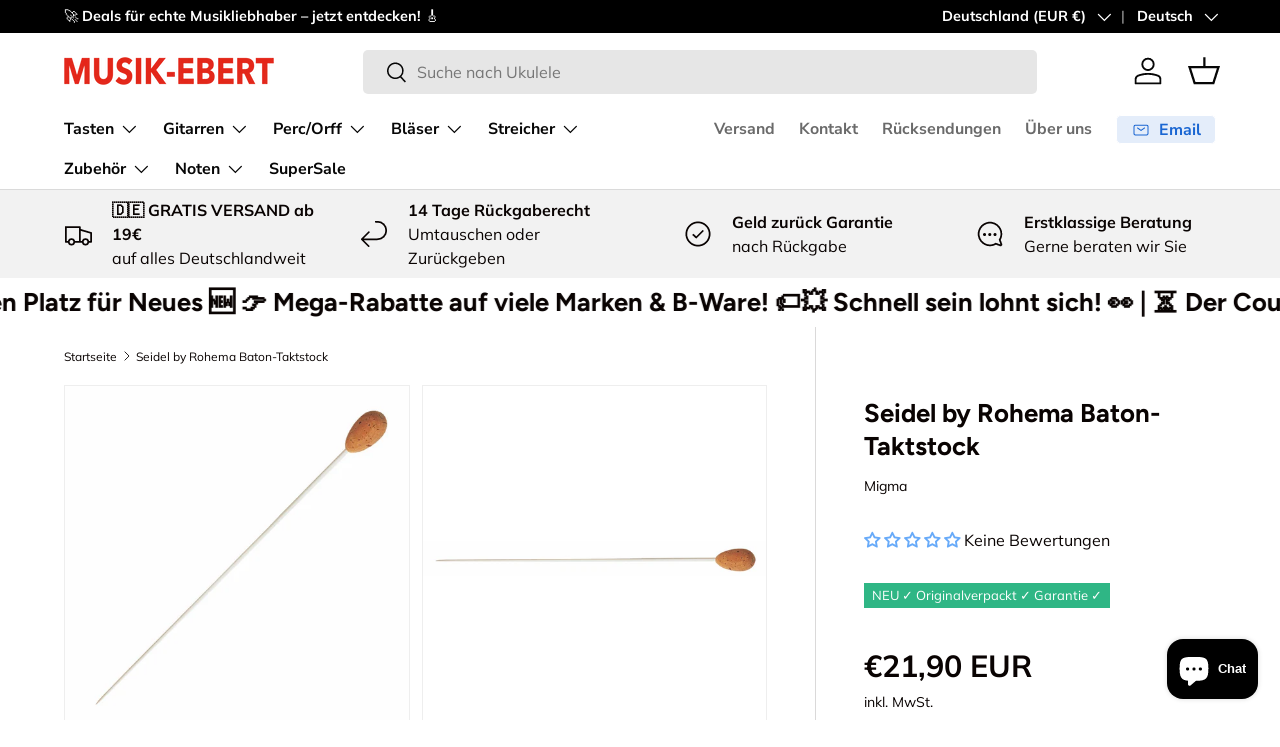

--- FILE ---
content_type: text/html; charset=utf-8
request_url: https://www.musik-ebert.de/products/seidel-by-rohema-baton-taktstock
body_size: 74301
content:
<!doctype html>
<html class="no-js" lang="de" dir="ltr">
<head>
  <script>
            window.dataLayer = window.dataLayer || [];
            function gtag(){dataLayer.push(arguments);}

            if(localStorage.getItem('consentMode') === null) {
            gtag('consent', 'default', {
            'functionality_storage': 'granted',
            'security_storage': 'granted',
            'personalization_storage': 'denied',
            'analytics_storage': 'denied',
            'ad_storage': 'denied',
            'ad_user_data': 'denied',
            'ad_personalization': 'denied',
            });
            } else {
            gtag('consent', 'default', JSON.parse(localStorage.getItem('consentMode')));
            }
    </script>
<!-- Google Tag Manager -->
<script>(function(w,d,s,l,i){w[l]=w[l]||[];w[l].push({'gtm.start':
new Date().getTime(),event:'gtm.js'});var f=d.getElementsByTagName(s)[0],
j=d.createElement(s),dl=l!='dataLayer'?'&l='+l:'';j.async=true;j.src=
'https://www.googletagmanager.com/gtm.js?id='+i+dl;f.parentNode.insertBefore(j,f);
})(window,document,'script','dataLayer','GTM-NLWGD26H');</script>
<!-- End Google Tag Manager --><meta charset="utf-8">
<meta name="viewport" content="width=device-width,initial-scale=1">
<title>Seidel by Rohema Baton-Taktstock &ndash; Musik-Ebert Gmbh</title><link rel="canonical" href="https://www.musik-ebert.de/products/seidel-by-rohema-baton-taktstock"><link rel="icon" href="//www.musik-ebert.de/cdn/shop/files/EE20D338-9855-46FA-A8A4-C249A50B47CC.jpg?crop=center&height=48&v=1715169073&width=48" type="image/jpg">
  <link rel="apple-touch-icon" href="//www.musik-ebert.de/cdn/shop/files/EE20D338-9855-46FA-A8A4-C249A50B47CC.jpg?crop=center&height=180&v=1715169073&width=180"><meta name="description" content="Korkgriff Durchmesser: Ø 44 x 23 mm Buche weiss lackiert Länge: 400 mm Gewicht: 12 g ausbalanciert"><meta property="og:site_name" content="Musik-Ebert Gmbh">
<meta property="og:url" content="https://www.musik-ebert.de/products/seidel-by-rohema-baton-taktstock">
<meta property="og:title" content="Seidel by Rohema Baton-Taktstock">
<meta property="og:type" content="product">
<meta property="og:description" content="Korkgriff Durchmesser: Ø 44 x 23 mm Buche weiss lackiert Länge: 400 mm Gewicht: 12 g ausbalanciert"><meta property="og:image" content="http://www.musik-ebert.de/cdn/shop/products/R615201.jpg?crop=center&height=1200&v=1613389724&width=1200">
  <meta property="og:image:secure_url" content="https://www.musik-ebert.de/cdn/shop/products/R615201.jpg?crop=center&height=1200&v=1613389724&width=1200">
  <meta property="og:image:width" content="1006">
  <meta property="og:image:height" content="1006"><meta property="og:price:amount" content="21,90">
  <meta property="og:price:currency" content="EUR"><meta name="twitter:card" content="summary_large_image">
<meta name="twitter:title" content="Seidel by Rohema Baton-Taktstock">
<meta name="twitter:description" content="Korkgriff Durchmesser: Ø 44 x 23 mm Buche weiss lackiert Länge: 400 mm Gewicht: 12 g ausbalanciert">
<link rel="preload" href="//www.musik-ebert.de/cdn/shop/t/122/assets/main.css?v=62124498296573127781764536945" as="style"><style data-shopify>
@font-face {
  font-family: Muli;
  font-weight: 400;
  font-style: normal;
  font-display: swap;
  src: url("//www.musik-ebert.de/cdn/fonts/muli/muli_n4.e949947cfff05efcc994b2e2db40359a04fa9a92.woff2") format("woff2"),
       url("//www.musik-ebert.de/cdn/fonts/muli/muli_n4.35355e4a0c27c9bc94d9af3f9bcb586d8229277a.woff") format("woff");
}
@font-face {
  font-family: Muli;
  font-weight: 700;
  font-style: normal;
  font-display: swap;
  src: url("//www.musik-ebert.de/cdn/fonts/muli/muli_n7.c8c44d0404947d89610714223e630c4cbe005587.woff2") format("woff2"),
       url("//www.musik-ebert.de/cdn/fonts/muli/muli_n7.4cbcffea6175d46b4d67e9408244a5b38c2ac568.woff") format("woff");
}
@font-face {
  font-family: Muli;
  font-weight: 400;
  font-style: italic;
  font-display: swap;
  src: url("//www.musik-ebert.de/cdn/fonts/muli/muli_i4.c0a1ea800bab5884ab82e4eb25a6bd25121bd08c.woff2") format("woff2"),
       url("//www.musik-ebert.de/cdn/fonts/muli/muli_i4.a6c39b1b31d876de7f99b3646461aa87120de6ed.woff") format("woff");
}
@font-face {
  font-family: Muli;
  font-weight: 700;
  font-style: italic;
  font-display: swap;
  src: url("//www.musik-ebert.de/cdn/fonts/muli/muli_i7.34eedbf231efa20bd065d55f6f71485730632c7b.woff2") format("woff2"),
       url("//www.musik-ebert.de/cdn/fonts/muli/muli_i7.2b4df846821493e68344d0b0212997d071bf38b7.woff") format("woff");
}
@font-face {
  font-family: Figtree;
  font-weight: 700;
  font-style: normal;
  font-display: swap;
  src: url("//www.musik-ebert.de/cdn/fonts/figtree/figtree_n7.2fd9bfe01586148e644724096c9d75e8c7a90e55.woff2") format("woff2"),
       url("//www.musik-ebert.de/cdn/fonts/figtree/figtree_n7.ea05de92d862f9594794ab281c4c3a67501ef5fc.woff") format("woff");
}
@font-face {
  font-family: "Nunito Sans";
  font-weight: 700;
  font-style: normal;
  font-display: swap;
  src: url("//www.musik-ebert.de/cdn/fonts/nunito_sans/nunitosans_n7.25d963ed46da26098ebeab731e90d8802d989fa5.woff2") format("woff2"),
       url("//www.musik-ebert.de/cdn/fonts/nunito_sans/nunitosans_n7.d32e3219b3d2ec82285d3027bd673efc61a996c8.woff") format("woff");
}
:root {
      --bg-color: 255 255 255 / 1.0;
      --bg-color-og: 255 255 255 / 1.0;
      --heading-color: 9 3 2;
      --text-color: 9 3 2;
      --text-color-og: 9 3 2;
      --scrollbar-color: 9 3 2;
      --link-color: 9 3 2;
      --link-color-og: 9 3 2;
      --star-color: 103 170 249;--swatch-border-color-default: 206 205 204;
        --swatch-border-color-active: 132 129 129;
        --swatch-card-size: 24px;
        --swatch-variant-picker-size: 64px;--color-scheme-1-bg: 242 242 242 / 1.0;
      --color-scheme-1-grad: ;
      --color-scheme-1-heading: 9 3 2;
      --color-scheme-1-text: 9 3 2;
      --color-scheme-1-btn-bg: 9 3 2;
      --color-scheme-1-btn-text: 255 255 255;
      --color-scheme-1-btn-bg-hover: 54 48 47;--color-scheme-2-bg: 73 93 99 / 1.0;
      --color-scheme-2-grad: ;
      --color-scheme-2-heading: 255 255 255;
      --color-scheme-2-text: 255 255 255;
      --color-scheme-2-btn-bg: 255 255 255;
      --color-scheme-2-btn-text: 9 3 2;
      --color-scheme-2-btn-bg-hover: 226 225 225;--color-scheme-3-bg: 250 200 205 / 1.0;
      --color-scheme-3-grad: ;
      --color-scheme-3-heading: 9 3 2;
      --color-scheme-3-text: 9 3 2;
      --color-scheme-3-btn-bg: 9 3 2;
      --color-scheme-3-btn-text: 255 255 255;
      --color-scheme-3-btn-bg-hover: 54 48 47;

      --drawer-bg-color: 255 255 255 / 1.0;
      --drawer-text-color: 9 3 2;

      --panel-bg-color: 242 242 242 / 1.0;
      --panel-heading-color: 9 3 2;
      --panel-text-color: 9 3 2;

      --in-stock-text-color: 44 126 63;
      --low-stock-text-color: 44 126 63;
      --very-low-stock-text-color: 44 126 63;
      --no-stock-text-color: 255 174 6;
      --no-stock-backordered-text-color: 255 174 6;

      --error-bg-color: 252 237 238;
      --error-text-color: 180 12 28;
      --success-bg-color: 232 246 234;
      --success-text-color: 44 126 63;
      --info-bg-color: 228 237 250;
      --info-text-color: 26 102 210;

      --heading-font-family: Figtree, sans-serif;
      --heading-font-style: normal;
      --heading-font-weight: 700;
      --heading-scale-start: 6;

      --navigation-font-family: "Nunito Sans", sans-serif;
      --navigation-font-style: normal;
      --navigation-font-weight: 700;--heading-text-transform: none;
--subheading-text-transform: none;
      --body-font-family: Muli, sans-serif;
      --body-font-style: normal;
      --body-font-weight: 400;
      --body-font-size: 16;

      --section-gap: 64;
      --heading-gap: calc(8 * var(--space-unit));--grid-column-gap: 20px;--btn-bg-color: 9 3 2;
      --btn-bg-hover-color: 54 48 47;
      --btn-text-color: 255 255 255;
      --btn-bg-color-og: 9 3 2;
      --btn-text-color-og: 255 255 255;
      --btn-alt-bg-color: 255 255 255;
      --btn-alt-bg-alpha: 1.0;
      --btn-alt-text-color: 9 3 2;
      --btn-border-width: 1px;
      --btn-padding-y: 12px;

      
      --btn-border-radius: 5px;
      

      --btn-lg-border-radius: 50%;
      --btn-icon-border-radius: 50%;
      --input-with-btn-inner-radius: var(--btn-border-radius);

      --input-bg-color: 255 255 255 / 1.0;
      --input-text-color: 9 3 2;
      --input-border-width: 1px;
      --input-border-radius: 4px;
      --textarea-border-radius: 4px;
      --input-border-radius: 5px;
      --input-bg-color-diff-3: #f7f7f7;
      --input-bg-color-diff-6: #f0f0f0;

      --modal-border-radius: 4px;
      --modal-overlay-color: 0 0 0;
      --modal-overlay-opacity: 0.4;
      --drawer-border-radius: 4px;
      --overlay-border-radius: 4px;

      --custom-label-bg-color: 103 170 249 / 1.0;
      --custom-label-text-color: 255 255 255 / 1.0;--sale-label-bg-color: 227 43 43 / 1.0;
      --sale-label-text-color: 255 255 255 / 1.0;--sold-out-label-bg-color: 73 93 99 / 1.0;
      --sold-out-label-text-color: 255 255 255 / 1.0;--new-label-bg-color: 250 200 205 / 1.0;
      --new-label-text-color: 9 3 2 / 1.0;--preorder-label-bg-color: 103 170 249 / 1.0;
      --preorder-label-text-color: 255 255 255 / 1.0;

      --collection-label-color: 0 126 18 / 1.0;

      --page-width: 1590px;
      --gutter-sm: 20px;
      --gutter-md: 32px;
      --gutter-lg: 64px;

      --payment-terms-bg-color: #ffffff;

      --coll-card-bg-color: #f7f7f7;
      --coll-card-border-color: rgba(0,0,0,0);

      --card-highlight-bg-color: #F9F9F9;
      --card-highlight-text-color: 85 85 85;
      --card-highlight-border-color: #E1E1E1;
        
          --aos-animate-duration: 0.6s;
        

        
          --aos-min-width: 0;
        
      

      --reading-width: 48em;
    }

    @media (max-width: 769px) {
      :root {
        --reading-width: 36em;
      }
    }
  </style><link rel="stylesheet" href="//www.musik-ebert.de/cdn/shop/t/122/assets/main.css?v=62124498296573127781764536945">
  <script src="//www.musik-ebert.de/cdn/shop/t/122/assets/main.js?v=182340204423554326591764536947" defer="defer"></script><link rel="preload" href="//www.musik-ebert.de/cdn/fonts/muli/muli_n4.e949947cfff05efcc994b2e2db40359a04fa9a92.woff2" as="font" type="font/woff2" crossorigin fetchpriority="high"><link rel="preload" href="//www.musik-ebert.de/cdn/fonts/figtree/figtree_n7.2fd9bfe01586148e644724096c9d75e8c7a90e55.woff2" as="font" type="font/woff2" crossorigin fetchpriority="high"><script>window.performance && window.performance.mark && window.performance.mark('shopify.content_for_header.start');</script><meta name="google-site-verification" content="gG7D2CXC6W_QmvXRfN1LAxoGN3nb2T7pdf43eo1Q0SI">
<meta id="shopify-digital-wallet" name="shopify-digital-wallet" content="/6335594578/digital_wallets/dialog">
<meta name="shopify-checkout-api-token" content="af935a2256d4485d83b1b63b9c9dcca4">
<meta id="in-context-paypal-metadata" data-shop-id="6335594578" data-venmo-supported="false" data-environment="production" data-locale="de_DE" data-paypal-v4="true" data-currency="EUR">
<link rel="alternate" hreflang="x-default" href="https://www.musik-ebert.de/products/seidel-by-rohema-baton-taktstock">
<link rel="alternate" hreflang="de" href="https://www.musik-ebert.de/products/seidel-by-rohema-baton-taktstock">
<link rel="alternate" hreflang="fr" href="https://www.musik-ebert.de/fr/products/seidel-by-rohema-baton-taktstock">
<link rel="alternate" hreflang="en" href="https://www.musik-ebert.de/en/products/seidel-by-rohema-baton-taktstock">
<link rel="alternate" hreflang="de-FR" href="https://www.musik-ebert.fr/products/seidel-by-rohema-baton-taktstock">
<link rel="alternate" hreflang="fr-FR" href="https://www.musik-ebert.fr/fr/products/seidel-by-rohema-baton-taktstock">
<link rel="alternate" hreflang="en-FR" href="https://www.musik-ebert.fr/en/products/seidel-by-rohema-baton-taktstock">
<link rel="alternate" hreflang="de-AT" href="https://www.musik-ebert.at/products/seidel-by-rohema-baton-taktstock">
<link rel="alternate" hreflang="en-AT" href="https://www.musik-ebert.at/en/products/seidel-by-rohema-baton-taktstock">
<link rel="alternate" hreflang="fr-AT" href="https://www.musik-ebert.at/fr/products/seidel-by-rohema-baton-taktstock">
<link rel="alternate" hreflang="de-CH" href="https://www.musik-ebert.ch/products/seidel-by-rohema-baton-taktstock">
<link rel="alternate" hreflang="fr-CH" href="https://www.musik-ebert.ch/fr/products/seidel-by-rohema-baton-taktstock">
<link rel="alternate" hreflang="en-CH" href="https://www.musik-ebert.ch/en/products/seidel-by-rohema-baton-taktstock">
<link rel="alternate" hreflang="de-LI" href="https://www.musik-ebert.ch/products/seidel-by-rohema-baton-taktstock">
<link rel="alternate" hreflang="fr-LI" href="https://www.musik-ebert.ch/fr/products/seidel-by-rohema-baton-taktstock">
<link rel="alternate" hreflang="en-LI" href="https://www.musik-ebert.ch/en/products/seidel-by-rohema-baton-taktstock">
<link rel="alternate" hreflang="de-SI" href="https://musik-ebert.com/products/seidel-by-rohema-baton-taktstock">
<link rel="alternate" hreflang="fr-SI" href="https://musik-ebert.com/fr/products/seidel-by-rohema-baton-taktstock">
<link rel="alternate" hreflang="en-SI" href="https://musik-ebert.com/en/products/seidel-by-rohema-baton-taktstock">
<link rel="alternate" type="application/json+oembed" href="https://www.musik-ebert.de/products/seidel-by-rohema-baton-taktstock.oembed">
<script async="async" src="/checkouts/internal/preloads.js?locale=de-DE"></script>
<link rel="preconnect" href="https://shop.app" crossorigin="anonymous">
<script async="async" src="https://shop.app/checkouts/internal/preloads.js?locale=de-DE&shop_id=6335594578" crossorigin="anonymous"></script>
<script id="apple-pay-shop-capabilities" type="application/json">{"shopId":6335594578,"countryCode":"DE","currencyCode":"EUR","merchantCapabilities":["supports3DS"],"merchantId":"gid:\/\/shopify\/Shop\/6335594578","merchantName":"Musik-Ebert Gmbh","requiredBillingContactFields":["postalAddress","email","phone"],"requiredShippingContactFields":["postalAddress","email","phone"],"shippingType":"shipping","supportedNetworks":["visa","maestro","masterCard","amex"],"total":{"type":"pending","label":"Musik-Ebert Gmbh","amount":"1.00"},"shopifyPaymentsEnabled":true,"supportsSubscriptions":true}</script>
<script id="shopify-features" type="application/json">{"accessToken":"af935a2256d4485d83b1b63b9c9dcca4","betas":["rich-media-storefront-analytics"],"domain":"www.musik-ebert.de","predictiveSearch":true,"shopId":6335594578,"locale":"de"}</script>
<script>var Shopify = Shopify || {};
Shopify.shop = "musik-ebertshop.myshopify.com";
Shopify.locale = "de";
Shopify.currency = {"active":"EUR","rate":"1.0"};
Shopify.country = "DE";
Shopify.theme = {"name":"CyberWeek Mit Product Label Spacing","id":184946491778,"schema_name":"Enterprise","schema_version":"2.0.0","theme_store_id":1657,"role":"main"};
Shopify.theme.handle = "null";
Shopify.theme.style = {"id":null,"handle":null};
Shopify.cdnHost = "www.musik-ebert.de/cdn";
Shopify.routes = Shopify.routes || {};
Shopify.routes.root = "/";</script>
<script type="module">!function(o){(o.Shopify=o.Shopify||{}).modules=!0}(window);</script>
<script>!function(o){function n(){var o=[];function n(){o.push(Array.prototype.slice.apply(arguments))}return n.q=o,n}var t=o.Shopify=o.Shopify||{};t.loadFeatures=n(),t.autoloadFeatures=n()}(window);</script>
<script>
  window.ShopifyPay = window.ShopifyPay || {};
  window.ShopifyPay.apiHost = "shop.app\/pay";
  window.ShopifyPay.redirectState = null;
</script>
<script id="shop-js-analytics" type="application/json">{"pageType":"product"}</script>
<script defer="defer" async type="module" src="//www.musik-ebert.de/cdn/shopifycloud/shop-js/modules/v2/client.init-shop-cart-sync_e98Ab_XN.de.esm.js"></script>
<script defer="defer" async type="module" src="//www.musik-ebert.de/cdn/shopifycloud/shop-js/modules/v2/chunk.common_Pcw9EP95.esm.js"></script>
<script defer="defer" async type="module" src="//www.musik-ebert.de/cdn/shopifycloud/shop-js/modules/v2/chunk.modal_CzmY4ZhL.esm.js"></script>
<script type="module">
  await import("//www.musik-ebert.de/cdn/shopifycloud/shop-js/modules/v2/client.init-shop-cart-sync_e98Ab_XN.de.esm.js");
await import("//www.musik-ebert.de/cdn/shopifycloud/shop-js/modules/v2/chunk.common_Pcw9EP95.esm.js");
await import("//www.musik-ebert.de/cdn/shopifycloud/shop-js/modules/v2/chunk.modal_CzmY4ZhL.esm.js");

  window.Shopify.SignInWithShop?.initShopCartSync?.({"fedCMEnabled":true,"windoidEnabled":true});

</script>
<script>
  window.Shopify = window.Shopify || {};
  if (!window.Shopify.featureAssets) window.Shopify.featureAssets = {};
  window.Shopify.featureAssets['shop-js'] = {"shop-cart-sync":["modules/v2/client.shop-cart-sync_DazCVyJ3.de.esm.js","modules/v2/chunk.common_Pcw9EP95.esm.js","modules/v2/chunk.modal_CzmY4ZhL.esm.js"],"init-fed-cm":["modules/v2/client.init-fed-cm_D0AulfmK.de.esm.js","modules/v2/chunk.common_Pcw9EP95.esm.js","modules/v2/chunk.modal_CzmY4ZhL.esm.js"],"shop-cash-offers":["modules/v2/client.shop-cash-offers_BISyWFEA.de.esm.js","modules/v2/chunk.common_Pcw9EP95.esm.js","modules/v2/chunk.modal_CzmY4ZhL.esm.js"],"shop-login-button":["modules/v2/client.shop-login-button_D_c1vx_E.de.esm.js","modules/v2/chunk.common_Pcw9EP95.esm.js","modules/v2/chunk.modal_CzmY4ZhL.esm.js"],"pay-button":["modules/v2/client.pay-button_CHADzJ4g.de.esm.js","modules/v2/chunk.common_Pcw9EP95.esm.js","modules/v2/chunk.modal_CzmY4ZhL.esm.js"],"shop-button":["modules/v2/client.shop-button_CQnD2U3v.de.esm.js","modules/v2/chunk.common_Pcw9EP95.esm.js","modules/v2/chunk.modal_CzmY4ZhL.esm.js"],"avatar":["modules/v2/client.avatar_BTnouDA3.de.esm.js"],"init-windoid":["modules/v2/client.init-windoid_CmA0-hrC.de.esm.js","modules/v2/chunk.common_Pcw9EP95.esm.js","modules/v2/chunk.modal_CzmY4ZhL.esm.js"],"init-shop-for-new-customer-accounts":["modules/v2/client.init-shop-for-new-customer-accounts_BCzC_Mib.de.esm.js","modules/v2/client.shop-login-button_D_c1vx_E.de.esm.js","modules/v2/chunk.common_Pcw9EP95.esm.js","modules/v2/chunk.modal_CzmY4ZhL.esm.js"],"init-shop-email-lookup-coordinator":["modules/v2/client.init-shop-email-lookup-coordinator_DYzOit4u.de.esm.js","modules/v2/chunk.common_Pcw9EP95.esm.js","modules/v2/chunk.modal_CzmY4ZhL.esm.js"],"init-shop-cart-sync":["modules/v2/client.init-shop-cart-sync_e98Ab_XN.de.esm.js","modules/v2/chunk.common_Pcw9EP95.esm.js","modules/v2/chunk.modal_CzmY4ZhL.esm.js"],"shop-toast-manager":["modules/v2/client.shop-toast-manager_Bc-1elH8.de.esm.js","modules/v2/chunk.common_Pcw9EP95.esm.js","modules/v2/chunk.modal_CzmY4ZhL.esm.js"],"init-customer-accounts":["modules/v2/client.init-customer-accounts_CqlRHmZs.de.esm.js","modules/v2/client.shop-login-button_D_c1vx_E.de.esm.js","modules/v2/chunk.common_Pcw9EP95.esm.js","modules/v2/chunk.modal_CzmY4ZhL.esm.js"],"init-customer-accounts-sign-up":["modules/v2/client.init-customer-accounts-sign-up_DZmBw6yB.de.esm.js","modules/v2/client.shop-login-button_D_c1vx_E.de.esm.js","modules/v2/chunk.common_Pcw9EP95.esm.js","modules/v2/chunk.modal_CzmY4ZhL.esm.js"],"shop-follow-button":["modules/v2/client.shop-follow-button_Cx-w7rSq.de.esm.js","modules/v2/chunk.common_Pcw9EP95.esm.js","modules/v2/chunk.modal_CzmY4ZhL.esm.js"],"checkout-modal":["modules/v2/client.checkout-modal_Djjmh8qM.de.esm.js","modules/v2/chunk.common_Pcw9EP95.esm.js","modules/v2/chunk.modal_CzmY4ZhL.esm.js"],"shop-login":["modules/v2/client.shop-login_DMZMgoZf.de.esm.js","modules/v2/chunk.common_Pcw9EP95.esm.js","modules/v2/chunk.modal_CzmY4ZhL.esm.js"],"lead-capture":["modules/v2/client.lead-capture_SqejaEd8.de.esm.js","modules/v2/chunk.common_Pcw9EP95.esm.js","modules/v2/chunk.modal_CzmY4ZhL.esm.js"],"payment-terms":["modules/v2/client.payment-terms_DUeEqFTJ.de.esm.js","modules/v2/chunk.common_Pcw9EP95.esm.js","modules/v2/chunk.modal_CzmY4ZhL.esm.js"]};
</script>
<script>(function() {
  var isLoaded = false;
  function asyncLoad() {
    if (isLoaded) return;
    isLoaded = true;
    var urls = ["https:\/\/shopify.orderdeadline.com\/app\/frontend\/js\/order-deadline.min.js?shop=musik-ebertshop.myshopify.com","https:\/\/cdn.nfcube.com\/instafeed-0854dab407bb6b694dfe56b3c47af602.js?shop=musik-ebertshop.myshopify.com"];
    for (var i = 0; i < urls.length; i++) {
      var s = document.createElement('script');
      s.type = 'text/javascript';
      s.async = true;
      s.src = urls[i];
      var x = document.getElementsByTagName('script')[0];
      x.parentNode.insertBefore(s, x);
    }
  };
  if(window.attachEvent) {
    window.attachEvent('onload', asyncLoad);
  } else {
    window.addEventListener('load', asyncLoad, false);
  }
})();</script>
<script id="__st">var __st={"a":6335594578,"offset":3600,"reqid":"9349c49a-2fd0-4979-affb-b887e39ac263-1769282785","pageurl":"www.musik-ebert.de\/products\/seidel-by-rohema-baton-taktstock","u":"3b0ea30958dc","p":"product","rtyp":"product","rid":4484580966482};</script>
<script>window.ShopifyPaypalV4VisibilityTracking = true;</script>
<script id="captcha-bootstrap">!function(){'use strict';const t='contact',e='account',n='new_comment',o=[[t,t],['blogs',n],['comments',n],[t,'customer']],c=[[e,'customer_login'],[e,'guest_login'],[e,'recover_customer_password'],[e,'create_customer']],r=t=>t.map((([t,e])=>`form[action*='/${t}']:not([data-nocaptcha='true']) input[name='form_type'][value='${e}']`)).join(','),a=t=>()=>t?[...document.querySelectorAll(t)].map((t=>t.form)):[];function s(){const t=[...o],e=r(t);return a(e)}const i='password',u='form_key',d=['recaptcha-v3-token','g-recaptcha-response','h-captcha-response',i],f=()=>{try{return window.sessionStorage}catch{return}},m='__shopify_v',_=t=>t.elements[u];function p(t,e,n=!1){try{const o=window.sessionStorage,c=JSON.parse(o.getItem(e)),{data:r}=function(t){const{data:e,action:n}=t;return t[m]||n?{data:e,action:n}:{data:t,action:n}}(c);for(const[e,n]of Object.entries(r))t.elements[e]&&(t.elements[e].value=n);n&&o.removeItem(e)}catch(o){console.error('form repopulation failed',{error:o})}}const l='form_type',E='cptcha';function T(t){t.dataset[E]=!0}const w=window,h=w.document,L='Shopify',v='ce_forms',y='captcha';let A=!1;((t,e)=>{const n=(g='f06e6c50-85a8-45c8-87d0-21a2b65856fe',I='https://cdn.shopify.com/shopifycloud/storefront-forms-hcaptcha/ce_storefront_forms_captcha_hcaptcha.v1.5.2.iife.js',D={infoText:'Durch hCaptcha geschützt',privacyText:'Datenschutz',termsText:'Allgemeine Geschäftsbedingungen'},(t,e,n)=>{const o=w[L][v],c=o.bindForm;if(c)return c(t,g,e,D).then(n);var r;o.q.push([[t,g,e,D],n]),r=I,A||(h.body.append(Object.assign(h.createElement('script'),{id:'captcha-provider',async:!0,src:r})),A=!0)});var g,I,D;w[L]=w[L]||{},w[L][v]=w[L][v]||{},w[L][v].q=[],w[L][y]=w[L][y]||{},w[L][y].protect=function(t,e){n(t,void 0,e),T(t)},Object.freeze(w[L][y]),function(t,e,n,w,h,L){const[v,y,A,g]=function(t,e,n){const i=e?o:[],u=t?c:[],d=[...i,...u],f=r(d),m=r(i),_=r(d.filter((([t,e])=>n.includes(e))));return[a(f),a(m),a(_),s()]}(w,h,L),I=t=>{const e=t.target;return e instanceof HTMLFormElement?e:e&&e.form},D=t=>v().includes(t);t.addEventListener('submit',(t=>{const e=I(t);if(!e)return;const n=D(e)&&!e.dataset.hcaptchaBound&&!e.dataset.recaptchaBound,o=_(e),c=g().includes(e)&&(!o||!o.value);(n||c)&&t.preventDefault(),c&&!n&&(function(t){try{if(!f())return;!function(t){const e=f();if(!e)return;const n=_(t);if(!n)return;const o=n.value;o&&e.removeItem(o)}(t);const e=Array.from(Array(32),(()=>Math.random().toString(36)[2])).join('');!function(t,e){_(t)||t.append(Object.assign(document.createElement('input'),{type:'hidden',name:u})),t.elements[u].value=e}(t,e),function(t,e){const n=f();if(!n)return;const o=[...t.querySelectorAll(`input[type='${i}']`)].map((({name:t})=>t)),c=[...d,...o],r={};for(const[a,s]of new FormData(t).entries())c.includes(a)||(r[a]=s);n.setItem(e,JSON.stringify({[m]:1,action:t.action,data:r}))}(t,e)}catch(e){console.error('failed to persist form',e)}}(e),e.submit())}));const S=(t,e)=>{t&&!t.dataset[E]&&(n(t,e.some((e=>e===t))),T(t))};for(const o of['focusin','change'])t.addEventListener(o,(t=>{const e=I(t);D(e)&&S(e,y())}));const B=e.get('form_key'),M=e.get(l),P=B&&M;t.addEventListener('DOMContentLoaded',(()=>{const t=y();if(P)for(const e of t)e.elements[l].value===M&&p(e,B);[...new Set([...A(),...v().filter((t=>'true'===t.dataset.shopifyCaptcha))])].forEach((e=>S(e,t)))}))}(h,new URLSearchParams(w.location.search),n,t,e,['guest_login'])})(!0,!0)}();</script>
<script integrity="sha256-4kQ18oKyAcykRKYeNunJcIwy7WH5gtpwJnB7kiuLZ1E=" data-source-attribution="shopify.loadfeatures" defer="defer" src="//www.musik-ebert.de/cdn/shopifycloud/storefront/assets/storefront/load_feature-a0a9edcb.js" crossorigin="anonymous"></script>
<script crossorigin="anonymous" defer="defer" src="//www.musik-ebert.de/cdn/shopifycloud/storefront/assets/shopify_pay/storefront-65b4c6d7.js?v=20250812"></script>
<script data-source-attribution="shopify.dynamic_checkout.dynamic.init">var Shopify=Shopify||{};Shopify.PaymentButton=Shopify.PaymentButton||{isStorefrontPortableWallets:!0,init:function(){window.Shopify.PaymentButton.init=function(){};var t=document.createElement("script");t.src="https://www.musik-ebert.de/cdn/shopifycloud/portable-wallets/latest/portable-wallets.de.js",t.type="module",document.head.appendChild(t)}};
</script>
<script data-source-attribution="shopify.dynamic_checkout.buyer_consent">
  function portableWalletsHideBuyerConsent(e){var t=document.getElementById("shopify-buyer-consent"),n=document.getElementById("shopify-subscription-policy-button");t&&n&&(t.classList.add("hidden"),t.setAttribute("aria-hidden","true"),n.removeEventListener("click",e))}function portableWalletsShowBuyerConsent(e){var t=document.getElementById("shopify-buyer-consent"),n=document.getElementById("shopify-subscription-policy-button");t&&n&&(t.classList.remove("hidden"),t.removeAttribute("aria-hidden"),n.addEventListener("click",e))}window.Shopify?.PaymentButton&&(window.Shopify.PaymentButton.hideBuyerConsent=portableWalletsHideBuyerConsent,window.Shopify.PaymentButton.showBuyerConsent=portableWalletsShowBuyerConsent);
</script>
<script>
  function portableWalletsCleanup(e){e&&e.src&&console.error("Failed to load portable wallets script "+e.src);var t=document.querySelectorAll("shopify-accelerated-checkout .shopify-payment-button__skeleton, shopify-accelerated-checkout-cart .wallet-cart-button__skeleton"),e=document.getElementById("shopify-buyer-consent");for(let e=0;e<t.length;e++)t[e].remove();e&&e.remove()}function portableWalletsNotLoadedAsModule(e){e instanceof ErrorEvent&&"string"==typeof e.message&&e.message.includes("import.meta")&&"string"==typeof e.filename&&e.filename.includes("portable-wallets")&&(window.removeEventListener("error",portableWalletsNotLoadedAsModule),window.Shopify.PaymentButton.failedToLoad=e,"loading"===document.readyState?document.addEventListener("DOMContentLoaded",window.Shopify.PaymentButton.init):window.Shopify.PaymentButton.init())}window.addEventListener("error",portableWalletsNotLoadedAsModule);
</script>

<script type="module" src="https://www.musik-ebert.de/cdn/shopifycloud/portable-wallets/latest/portable-wallets.de.js" onError="portableWalletsCleanup(this)" crossorigin="anonymous"></script>
<script nomodule>
  document.addEventListener("DOMContentLoaded", portableWalletsCleanup);
</script>

<link id="shopify-accelerated-checkout-styles" rel="stylesheet" media="screen" href="https://www.musik-ebert.de/cdn/shopifycloud/portable-wallets/latest/accelerated-checkout-backwards-compat.css" crossorigin="anonymous">
<style id="shopify-accelerated-checkout-cart">
        #shopify-buyer-consent {
  margin-top: 1em;
  display: inline-block;
  width: 100%;
}

#shopify-buyer-consent.hidden {
  display: none;
}

#shopify-subscription-policy-button {
  background: none;
  border: none;
  padding: 0;
  text-decoration: underline;
  font-size: inherit;
  cursor: pointer;
}

#shopify-subscription-policy-button::before {
  box-shadow: none;
}

      </style>
<script id="sections-script" data-sections="header,footer" defer="defer" src="//www.musik-ebert.de/cdn/shop/t/122/compiled_assets/scripts.js?v=11617"></script>
<script>window.performance && window.performance.mark && window.performance.mark('shopify.content_for_header.end');</script>

    <script src="//www.musik-ebert.de/cdn/shop/t/122/assets/animate-on-scroll.js?v=15249566486942820451764536899" defer="defer"></script>
    <link rel="stylesheet" href="//www.musik-ebert.de/cdn/shop/t/122/assets/animate-on-scroll.css?v=116194678796051782541764536898">
  

  <script>document.documentElement.className = document.documentElement.className.replace('no-js', 'js');</script><!-- CC Custom Head Start --><!-- CC Custom Head End --><!-- BEGIN app block: shopify://apps/tinycookie/blocks/cookie-embed/b65baef5-7248-4353-8fd9-b676240311dc --><script id="tiny-cookie-data" type="application/json">{"translations":{"language":"default","boxTitle":"Cookies :)","boxDescription":"Indem Sie auf „Alle akzeptieren“ klicken, stimmen Sie zu, dass unsere Website Cookies auf Ihrem Gerät speichern und Informationen gemäß unserer Cookie-Richtlinie offenlegen kann.","acceptButtonText":"Alle akzeptieren","acceptRequiredButtonText":"Akzeptiere nur erforderliche","preferencesButtonText":"Manage preferences","privacyPolicy":"Privacy policy","termsConditions":"Terms & Conditions","preferencesTitle":"Cookie consent preferences","preferencesDisclaimerTitle":"Cookie Usage","preferencesDisclaimerDescription":"Our website uses cookies to enhance your browsing experience. These cookies don't directly identify you but personalize your visit. You can manage your preferences, although blocking some cookies may impact the site's services.","necessaryCookiesTitle":"Strictly required cookies","necessaryCookiesDescription":"These cookies are crucial for site function and cannot be blocked. Blocking them might affect how our site works.","functionalityCookiesTitle":"Functionality cookies","functionalityCookiesDescription":"These cookies add extra features and personalization to our site. They're set by us or third-party providers. Not allowing these may affect certain services' functionality.","analyticsCookiesTitle":"Analytics cookies","analyticsCookiesDescription":"These cookies track visitor traffic and sources, gathering data to understand popular products and actions.","marketingCookiesTitle":"Marketing cookies","marketingCookiesDescription":"Marketing and advertising partners set these cookies to create your interest profile for showing relevant ads later. Disabling them means no targeted ads based on your interests.","preferencesAcceptButtonText":"Accept all","preferencesAcceptRequiredButtonText":"Accept required only","savePreferencesText":"Save preferences","privacyPolicyUrl":null,"termsAndConditionsUrl":null,"badgeTitle":"Cookie settings"},"preferencesSettings":{"backgroundColor":"#ffffff","titleColor":"#000000","titleSize":18,"titleWeight":500,"titlePaddingTop":15,"titlePaddingRight":15,"titlePaddingBottom":15,"titlePaddingLeft":15,"preferencesContentPaddingTop":15,"preferencesContentPaddingRight":15,"preferencesContentPaddingBottom":25,"preferencesContentPaddingLeft":15,"infoTitleColor":"#000000","infoTitleSize":16,"infoTitleWeight":500,"infoDescriptionColor":"#000000","infoDescriptionSize":14,"infoDescriptionWeight":300,"infoPaddingTop":0,"infoPaddingRight":0,"infoPaddingBottom":15,"infoPaddingLeft":0,"categoryTitleColor":"#000000","categoryTitleSize":16,"categoryTitleWeight":500,"categoryTitlePaddingTop":10,"categoryTitlePaddingRight":15,"categoryTitlePaddingBottom":10,"categoryTitlePaddingLeft":15,"categoryContentColor":"#000000","categoryContentSize":14,"categoryContentWeight":300,"categoryContentPaddingTop":10,"categoryContentPaddingRight":15,"categoryContentPaddingBottom":10,"categoryContentPaddingLeft":15,"categoryBoxBorderColor":"#eeeeee","categoryBoxRadius":5,"buttonSize":14,"buttonWeight":500,"buttonPaddingTop":12,"buttonPaddingRight":16,"buttonPaddingBottom":12,"buttonPaddingLeft":16,"buttonBorderRadius":5,"buttonSpacing":10,"acceptButtonBackground":"#30363c","acceptButtonColor":"#ffffff","rejectButtonBackground":"#eaeff2","rejectButtonColor":"#000000","saveButtonBackground":"#eaeff2","saveButtonColor":"#000000"},"boxSettings":{"fontFamily":"inter","backgroundColor":"#ffffff","showBackdrop":0,"backdropOpacity":30,"titleColor":"#000000","titleSize":16,"titleWeight":500,"descriptionColor":"#000000","descriptionSize":14,"descriptionWeight":300,"contentPaddingTop":0,"contentPaddingRight":0,"contentPaddingBottom":20,"contentPaddingLeft":0,"buttonSize":14,"buttonWeight":500,"buttonPaddingTop":0,"buttonPaddingRight":0,"buttonPaddingBottom":0,"buttonPaddingLeft":0,"buttonBorderRadius":5,"buttonSpacing":10,"acceptButtonBackground":"#30363c","acceptButtonColor":"#ffffff","rejectButtonBackground":"#eaeff2","rejectButtonColor":"#000000","preferencesButtonBackground":"#eaeff2","preferencesButtonColor":"#000000","closeButtonColor":"#2d4156","legalBackground":"#eaeff2","legalColor":"#000000","legalSize":14,"legalWeight":400,"legalPaddingTop":10,"legalPaddingRight":15,"legalPaddingBottom":10,"legalPaddingLeft":15},"cookieCategories":{"required":"_tracking_consent,localization,keep_alive,shopify_pay_redirect,secure_customer_sig,cart_currency"},"generalSettings":{"showAnalytics":1,"showMarketing":1,"showFunctionality":1,"boxDesign":"box","boxPosition":"bottom-left","showReject":1,"showPreferences":0,"categoriesChecked":1,"showPrivacyPolicy":0,"showTermsAndConditions":0,"privacyPolicyUrl":"https://www.musik-ebert.de/policies/privacy-policy","termsAndConditionsUrl":"https://www.musik-ebert.de/policies/terms-of-service","showCloseButton":0,"closeButtonBehaviour":"close_banner","gpcModeActive":0,"consentModeActive":1,"pixelModeActive":0,"removeCookies":0},"translatedLanguages":[],"registerConsent":true,"loadedGlobally":true,"geoLocation":{"europe":1,"usa":1,"usaStates":"AL,AK,AZ,AR,CA,CO,CT,DE,FL,GA,HI,ID,IL,IN,IA,KS,KY,LA,ME,MD,MA,MI,MN,MS,MO,MT,NE,NV,NH,NJ,NM,NY,NC,ND,OH,OK,OR,PA,RI,SC,SD,TN,TX,UT,VT,VA,WA,WV,WI,WY","brazil":1,"canada":1,"albertaBritishColumbia":1,"japan":1,"thailand":1,"switzerland":1},"badgeSettings":{"active":0,"position":"bottom_left","backgroundColor":"#FFFFFF","iconColor":"#FF974F","titleColor":"#000000","svgImage":"<svg width=\"35\" height=\"35\" viewBox=\"0 0 35 35\" fill=\"none\" xmlns=\"http://www.w3.org/2000/svg\"> <path d=\"M34.3019 16.1522C32.0507 15.3437 30.666 13.0527 30.84 11.2436C30.84 10.9461 30.6617 10.6697 30.4364 10.4745C30.2111 10.2802 29.8617 10.1962 29.5692 10.2432C26.1386 10.7465 22.9972 8.23671 22.6859 4.7087C22.6579 4.39028 22.4837 4.10385 22.2133 3.93261C21.944 3.7624 21.6085 3.72535 21.3111 3.8365C18.5303 4.85485 15.9028 3.01353 14.8544 0.614257C14.6581 0.165616 14.1715 -0.0817072 13.6918 0.0244546C5.79815 1.78586 0 9.4101 0 17.5001C0 27.112 7.88796 35 17.4999 35C27.1119 35 34.9999 27.112 34.9999 17.5001C34.9714 16.8893 34.9671 16.3905 34.3019 16.1522ZM7.1948 18.6026C6.62851 18.6026 6.16941 18.1435 6.16941 17.5772C6.16941 17.0108 6.62851 16.5518 7.1948 16.5518C7.76109 16.5518 8.22019 17.0108 8.22019 17.5772C8.22019 18.1435 7.76102 18.6026 7.1948 18.6026ZM11.3476 26.7285C9.65135 26.7285 8.27146 25.3486 8.27146 23.6524C8.27146 21.9561 9.65135 20.5762 11.3476 20.5762C13.0439 20.5762 14.4238 21.9561 14.4238 23.6524C14.4238 25.3486 13.0439 26.7285 11.3476 26.7285ZM12.373 14.4239C11.2425 14.4239 10.3222 13.5036 10.3222 12.3731C10.3222 11.2426 11.2425 10.3223 12.373 10.3223C13.5035 10.3223 14.4238 11.2426 14.4238 12.3731C14.4238 13.5036 13.5035 14.4239 12.373 14.4239ZM20.5761 28.7793C19.4456 28.7793 18.5253 27.8591 18.5253 26.7285C18.5253 25.598 19.4456 24.6778 20.5761 24.6778C21.7066 24.6778 22.6269 25.598 22.6269 26.7285C22.6269 27.8591 21.7066 28.7793 20.5761 28.7793ZM21.6015 20.5762C19.9052 20.5762 18.5253 19.1963 18.5253 17.5001C18.5253 15.8038 19.9052 14.4239 21.6015 14.4239C23.2978 14.4239 24.6776 15.8038 24.6776 17.5001C24.6776 19.1963 23.2978 20.5762 21.6015 20.5762ZM27.7025 22.7042C27.1363 22.7042 26.6772 22.2451 26.6772 21.6788C26.6772 21.1124 27.1363 20.6534 27.7025 20.6534C28.2688 20.6534 28.7279 21.1124 28.7279 21.6788C28.7279 22.2451 28.2688 22.7042 27.7025 22.7042Z\" fill=\"#FF974F\"/> </svg>","openType":"preferences","cornerPadding":15}}</script>
<style>
    

    

    
</style>


<!-- END app block --><!-- BEGIN app block: shopify://apps/analyzify-ga4-ads-tracking/blocks/app-embed-v4/69637cfd-dd6f-4511-aa97-7037cfb5515c -->


<!-- BEGIN app snippet: an_analyzify_settings -->







<script defer>
  // AN_ANALYZIFY_SETTINGS
  (() => {
    try {
      const startTime = performance.now();
      window.analyzify = window.analyzify || {};
  
      window.analyzify.log = (t, groupName, nestedGroupName) => {
        try {
          const styles = {
            default: 'color:#fff;background:#413389;',
            an_analyzify: 'color:#fff;background:#1f77b4;', 
            an_analyzify_settings: 'color:#fff;background:#ff7f0e;', 
            an_fb: 'color:#fff;background:#2ca02c;', 
            an_criteo: 'color:#fff;background:#d62728;', 
            an_bing: 'color:#fff;background:#9467bd;', 
            an_clarity: 'color:#fff;background:#8c564b;', 
            an_hotjar: 'color:#fff;background:#8c564b;', 
            an_gtm: 'color:#fff;background:#e377c2;', 
            an_klaviyo: 'color:#fff;background:#7f7f7f;', 
            an_pinterest: 'color:#fff;background:#bcbd22;', 
            an_rebuy: 'color:#fff;background:#17becf;', 
            an_tiktok: 'color:#fff;background:#ffbb78;', 
            an_x: 'color:#fff;background:#98df8a;', 
            an_consent: 'color:#fff;background:#ff9896;' 
          };

          if (window.analyzify.logging && t != null) {
            const style = styles[groupName] || styles['default'];
            console.log(`%c[${groupName || 'Analyzify'}]${nestedGroupName ? ` ${nestedGroupName}` : ''}`, style, t);
            analyzify.logs.push(t);
            if (analyzify?.stopAtLog) {
              debugger;
            }
          }
        } catch (error) {
          console.error("Error processing analyzify settings:", error);
        }
      }

      (() => {
        try {
          window.analyzify = {
            ...window.analyzify,
            logging: "" == "true",
            logs: [],
            testing_environment: false,
            consent_version: null,
            initial_load: {},
            variant_changed_with_view_item: false,
            chunk_size: 25,
            properties: {
              GTM: {
                status: true,
                id: "",
                multiple_view_item_list: false,
                feed_country: "",
                feed_region: "",
                feed_language: "",
                merchant_id: "",
                enhanced_params: true,
                replace_session_id: false,
                replace_gclid: false,
                variant_changed: true,
                generate_lead: true,
              },
              GADS: {
                status:false, 
                conversion_linker:false, 
                allow_ad_personalization_signals:false,
                ads_data_redaction:false,
                url_passthrough:false,
                primary: {
                  status:false,
                  id: "",
                  feed_country: "DE",
                  feed_region: "DE",
                  merchant_id: "",
                  feed_language: "",
                  product_id_format: "product_sku", 
                  replace_session_id:false,
                  replace_gclid:false,
                  remarketing: {
                    status:false,
                    gads_remarketing_id_format: "product_sku",
                    events: { 
                      view_item_list: false, 
                      view_item: false,
                      add_to_cart: false,
                      remove_from_cart: false,
                      begin_checkout: false,
                      purchase: false,
                      generate_lead: false,
                    }
                  },
                  conversions: {
                    view_item: {
                        status: false,
                        value: "",
                    },
                    add_to_cart: {
                        status: false,
                        value: "",
                    },
                    begin_checkout: {
                        status: false,
                        value: "",
                    },
                    purchase: {
                        status: false,
                        value: "",
                    },
                    generate_lead: {
                      status: false,
                      value: "",
                    }
                  }
                },
                secondary: {
                  status: false,
                  id: "",
                  feed_country: "",
                  feed_region: "",
                  merchant_id: "",
                  feed_language: "",
                  product_id_format: "product_sku",
                  remarketing: {
                    gads_remarketing_id_format: "product_sku",
                    status: false,
                    events: {
                      view_item_list: false,
                      view_item: false,
                      add_to_cart: false,
                      remove_from_cart: false,
                      begin_checkout: false,
                      purchase: false,
                      generate_lead: false,
                    }
                  },
                  conversions: {
                    view_item: {
                      status: false,
                      value: "",
                    },
                    add_to_cart:{
                      status: false,
                      value: "",
                    },
                    begin_checkout:{
                      status: false,
                      value: "",
                    },
                    purchase:{
                      status: false,
                      value: "",
                    },
                    generate_lead: {
                      status: false,
                      value: "",
                    }
                  }
                }
              },
              GA4: {
                status: false,
                multiple_view_item_list: false,
                enhanced_params: true,
                all_forms: false,
                primary: {
                  status: false,
                  id: "",
                  product_id_format: "product_sku",
                  replace_session_id: false,
                  events: {
                    variant_changed: true,
                    view_item_list: false,
                    select_item: false,
                    nav_click: false,
                    view_item: false,
                    add_to_cart: false,
                    add_to_wishlist: false,
                    view_cart: false,
                    remove_from_cart: false,
                    begin_checkout: false,
                    purchase: false,
                    generate_lead: true,
                    page_404: true,
                  }
                },
                secondary: {
                  status: false,
                  id: "",
                  product_id_format: "product_sku",
                  replace_session_id: false,
                  events: {
                      variant_changed: true,
                      view_item_list: false,
                      select_item: false,
                      nav_click: false,
                      view_item: false,
                      add_to_cart: false,
                      add_to_wishlist: false,
                      view_cart: false,
                      remove_from_cart: false,
                      begin_checkout: false,
                      purchase: false,
                      generate_lead: true, // @check & set: false
                      page_404: true,
                  }
                } 
              },
              X: {
                status: false,
                id:"",
                product_id_format: "product_sku",
                events:{
                    page_view: "",
                    add_to_cart: "",
                    begin_checkout: "",
                    search: ""
                }
              },
              BING: {
                status: false,
                id: "",
                product_id_format: "product_sku",
                events: {
                    home: true,
                    view_item: true,
                    view_item_list: true,
                    view_cart: true,
                    search: true,
                    add_to_cart: false,
                    begin_checkout: false,
                    purchase: false
                }
              },
              FACEBOOK: {
                status: false,
                all_forms: false,
                primary: {
                    status: false,
                    id: "",
                    product_id_format: "",
                    events: {
                        view_content: false,
                        view_collection: true,
                        search: false,
                        add_to_cart: false,
                        add_to_wishlist: false,
                        view_cart: true,
                        initiate_checkout: false,
                        add_payment_info: false,
                        generate_lead: true,
                        purchase: false,
                    }
                },
                secondary: {
                    status: false,
                    id: "",
                    product_id_format: "",
                    events: {
                        view_content: false,
                        view_collection: true,
                        search: false,
                        add_to_cart: false,
                        add_to_wishlist: false,
                        view_cart: true,
                        initiate_checkout: false,
                        add_payment_info: false,
                        generate_lead: true,
                        purchase: false,
                    }
                }
              },
              SERVERSIDE: {
                store_id: null,
                status: false,
                measurement_id: null,
                datalayer: false,
                endpoint: 'https://analyzifycdn.com/collect',
                testEndpoint: 'https://stag.analyzifycdn.com/collect', 
                azfy_attribution: false,
                shop_domain: "www.musik-ebert.de",
                all_forms: false,
                events: {
                    add_to_cart: false,
                    view_item: true,
                    page_view: true,
                    begin_checkout: false,
                    search: true,
                    generate_lead: true,
                },
                sendCartUpdateDebug: false,
              },
              PINTEREST:{
                status: false,
                id: "",
                product_id_format: "product_sku",
                events:{
                    view_item_list: false,
                    view_item: false,
                    add_to_cart: false,
                    purchase: false,
                }
              },
              CRITEO:{
                status: false,
                id: "",
                product_id_format: "product_sku",
                events:{
                    view_item_list: false,
                    view_item: false,
                    add_to_cart: false,
                    view_cart: false,
                    purchase: false,
                }
              },
              CLARITY:{
                status: false,
                id: "",
                events: {
                  view_item: false,
                  view_item_list: false,
                  view_cart: false,
                  add_to_cart: false,
                  add_to_wishlist: false,
                  remove_from_cart: false,
                  begin_checkout: false,
                  search: false,
                }
              },
              HOTJAR:{
                status: false,
                id: "",
                events: {
                  view_item: false,
                  view_item_list: false,
                  view_cart: false,
                  add_to_cart: false,
                  add_to_wishlist: false,
                  remove_from_cart: false,
                  begin_checkout: false,
                  search: false,
                }
              },             
              SNAPCHAT:{
                status: false,
                id: "",
                events: {
                  view_item: false,
                  add_to_cart: false,
                  initiate_checkout: false,
                },
                product_id_format: "product_sku",
              },
              KLAVIYO:{
                status: false,
                id: "",
                product_id_format: "product_sku",
                events:{
                    subscribe: false, // did not seem to be defined in the settings
                    view_item_list: false,
                    view_item: false,
                    add_to_cart: false,
                    add_to_wishlist: true,
                    begin_checkout: false,
                    search: false,
                    purchase: false, // did not seem to be defined in the settings
                }
              },
              
              TIKTOK:{
                status: false,
                id: "",
                product_id_format: "product_sku",
                all_forms: false,
                events:{
                    view_item: false,
                    add_to_cart: false,
                    begin_checkout: false,
                    search: false,
                    purchase: false,
                    generate_lead: true,
                }
              }
            },
            send_unhashed_email: false,
            hide_raw_userdata: false,
            feed_region: 'DE',
            feed_country: 'DE',
            debug_mode: false,
            rebuy_atc_rfc: false,
            pageFly: false,
            user_id_format: "cid",
            send_user_id: true,
            addedProduct: null
          }
        } catch (error) {
          console.error("Error processing analyzify settings:", error);
        }
      })();

      window.analyzify_custom_classes = 'delete:addtocart_btn_attributes:type:submit,';
      window.analyzify_measurement_id = '';
      window.analyzify_measurement_id_v3 = '';
      window.analyzify.gtag_config = {};

      // @check
      window.collection_sku_list = [
        
      ];

      window.analyzify.cart_attributes = null;
      window.analyzify.eventId = null;
      window.analyzify.cart_id = null;
      window.analyzify.sh_info_obj = {};

      // @check
      const orders = [
        
      ];
      // @check
      const totalOrderPrice = orders.reduce((acc, price) => acc + price, 0);

      window.analyzify.shopify_customer  = {
        
        type: 'visitor',
        
      };

      // @check
      window.analyzify.shopify_template = 'product';

      (() => {
        try {
          
            window.analyzify.getProductObj = (() => {
              try {
                return {
                  product: {"id":4484580966482,"title":"Seidel by Rohema Baton-Taktstock","handle":"seidel-by-rohema-baton-taktstock","description":"\u003cul\u003e\n\u003cli\u003eKorkgriff\u003cbr\u003e\n\u003c\/li\u003e\n\u003cli\u003eDurchmesser: Ø 44 x 23 mm\u003cbr\u003e\n\u003c\/li\u003e\n\u003cli\u003eBuche weiss lackiert\u003c\/li\u003e\n\u003cli\u003eLänge: 400 mm\u003cbr\u003e\n\u003c\/li\u003e\n\u003cli\u003eGewicht: 12 g\u003cbr\u003e\n\u003c\/li\u003e\n\u003cli\u003eausbalanciert\u003cbr\u003e\n\u003c\/li\u003e\n\u003c\/ul\u003e","published_at":"2020-01-18T17:19:18+01:00","created_at":"2020-01-18T17:19:18+01:00","vendor":"Migma","type":"Taktstöcke","tags":["Hersteller_Rohema","hide_stocky","lange-lieferzeit","m1","Typ_Taktstöcke"],"price":2190,"price_min":2190,"price_max":2190,"available":true,"price_varies":false,"compare_at_price":null,"compare_at_price_min":0,"compare_at_price_max":0,"compare_at_price_varies":false,"variants":[{"id":31828956708946,"title":"Default Title","option1":"Default Title","option2":null,"option3":null,"sku":"61520 m1","requires_shipping":true,"taxable":true,"featured_image":null,"available":true,"name":"Seidel by Rohema Baton-Taktstock","public_title":null,"options":["Default Title"],"price":2190,"weight":0,"compare_at_price":null,"inventory_management":"shopify","barcode":"4042241615212","requires_selling_plan":false,"selling_plan_allocations":[],"quantity_rule":{"min":1,"max":null,"increment":1}}],"images":["\/\/www.musik-ebert.de\/cdn\/shop\/products\/R615201.jpg?v=1613389724","\/\/www.musik-ebert.de\/cdn\/shop\/products\/R61520.jpg?v=1613389724"],"featured_image":"\/\/www.musik-ebert.de\/cdn\/shop\/products\/R615201.jpg?v=1613389724","options":["Title"],"media":[{"alt":"Seidel by Rohema Baton-Taktstock - Musik-Ebert Gmbh","id":6408888352850,"position":1,"preview_image":{"aspect_ratio":1.0,"height":1006,"width":1006,"src":"\/\/www.musik-ebert.de\/cdn\/shop\/products\/R615201.jpg?v=1613389724"},"aspect_ratio":1.0,"height":1006,"media_type":"image","src":"\/\/www.musik-ebert.de\/cdn\/shop\/products\/R615201.jpg?v=1613389724","width":1006},{"alt":"Seidel by Rohema Baton-Taktstock - Musik-Ebert Gmbh","id":6408888647762,"position":2,"preview_image":{"aspect_ratio":9.677,"height":133,"width":1287,"src":"\/\/www.musik-ebert.de\/cdn\/shop\/products\/R61520.jpg?v=1613389724"},"aspect_ratio":9.677,"height":133,"media_type":"image","src":"\/\/www.musik-ebert.de\/cdn\/shop\/products\/R61520.jpg?v=1613389724","width":1287}],"requires_selling_plan":false,"selling_plan_groups":[],"content":"\u003cul\u003e\n\u003cli\u003eKorkgriff\u003cbr\u003e\n\u003c\/li\u003e\n\u003cli\u003eDurchmesser: Ø 44 x 23 mm\u003cbr\u003e\n\u003c\/li\u003e\n\u003cli\u003eBuche weiss lackiert\u003c\/li\u003e\n\u003cli\u003eLänge: 400 mm\u003cbr\u003e\n\u003c\/li\u003e\n\u003cli\u003eGewicht: 12 g\u003cbr\u003e\n\u003c\/li\u003e\n\u003cli\u003eausbalanciert\u003cbr\u003e\n\u003c\/li\u003e\n\u003c\/ul\u003e"},
                  taxonomy: {
                    id: "na",
                    name: "Nicht kategorisiert",
                    ancestors: []
                  },
                  variant: {"id":31828956708946,"title":"Default Title","option1":"Default Title","option2":null,"option3":null,"sku":"61520 m1","requires_shipping":true,"taxable":true,"featured_image":null,"available":true,"name":"Seidel by Rohema Baton-Taktstock","public_title":null,"options":["Default Title"],"price":2190,"weight":0,"compare_at_price":null,"inventory_management":"shopify","barcode":"4042241615212","requires_selling_plan":false,"selling_plan_allocations":[],"quantity_rule":{"min":1,"max":null,"increment":1}},
                  collection: 
                  {
                    title: "Taktstöcke",
                    id: "159513641042",
                    handle: "taktstocke"
                  },
                  // inventory_quantity: 1
                  
                };
              } catch (error) {
                console.error("Error processing productObj:", error);
                return null;
              }
            })();
          
        } catch (error) {
          console.error("Error processing analyzify settings:", error);
        }
      })();

      window.analyzify.detectedCart = {"note":null,"attributes":{},"original_total_price":0,"total_price":0,"total_discount":0,"total_weight":0.0,"item_count":0,"items":[],"requires_shipping":false,"currency":"EUR","items_subtotal_price":0,"cart_level_discount_applications":[],"checkout_charge_amount":0};

      window.analyzify.market = (() => {
        try {
          const marketObj = {
            id: 64618730,
            handle: "de",
            language: "de",
            country: "de"
          }
          return marketObj;
        } catch (error) {
          console.error("Error processing market:", error);
        }
      })();

      window.analyzify.shop = (() => {
        try {
          const shopObj = {
            root_url: null || null,
            locale: "" || window?.Shopify?.locale?.toLowerCase() || null,
            country: window?.Shopify?.country?.toLowerCase() || null
          }
          return shopObj;
        } catch (error) {
          console.error("Error processing market:", error);
        }
      })();

      window.analyzify.debug = false; // @check
      window.analyzify.op_cart_data_collection = false; // @check
      window.analyzify.report_cart_atr_upsert = false; // @check
      window.analyzify.report_cart_atr_admin = false; // @check
      window.analyzify.report_cart_atr_admin_utm = true; // @check
      window.analyzify.report_cart_atr_admin_cook = true; // @check
      window.analyzify.report_cart_atr_admin_clid = true; // @check
      window.analyzify.report_cart_atr_admin_consent = true; // @check

      window.analyzify.currency = window?.Shopify?.currency?.active || window.analyzify?.detectedCart?.currency || 'EUR' || null; // @check

      // @check
      window.analyzify.storeObj = {
        store_url: (Shopify.shop || 'https://www.musik-ebert.de').startsWith('https') ? (Shopify.shop || 'https://www.musik-ebert.de') : 'https://' + (Shopify.shop || 'https://www.musik-ebert.de'),
        store_name: (Shopify.shop || 'www.musik-ebert.de').replace('.myshopify.com', '')
      };

      window.analyzify.itemProps = window.analyzify?.itemProps || {};

      // @check
      window.analyzify.checksendcartdata_status = false;

      // consent
      window.analyzify.consent_active = true;
      window.analyzify.gcm_active = false;
      window.analyzify.cookiebot_active = false;

      window.analyzify.consent_flag = window.analyzify.consent_flag || {
        default: false,
        update: false,
        initial: false
      };

      window.analyzify.current_consent = {
          ad_storage: null,
          analytics_storage: null,
          ad_user_data: null,
          ad_personalization: null,
          personalization_storage: null,
          functionality_storage: "granted",
          wait_for_update: 500,
      };
      analyzify.log('Analyzify settings loaded', 'an_analyzify_settings');
      const endTime = performance.now();
      const loadTime = (endTime - startTime).toFixed(2);
      console.log(`Analyzify settings loaded in ${loadTime}ms.`);
    } catch (error) {
      console.error("Error processing analyzify settings:", error);
    }
  })();
</script>
<!-- END app snippet --><!-- BEGIN app snippet: an_consent --><script>
    (() => {
        try {
            window.analyzify = window.analyzify || {};

            window.analyzify.consent_version = "2.4.1";

            // Initialize consent flags
            window.analyzify.consent_flag = window.analyzify.consent_flag || {
                default: false,
                update: false,
                initial: false
            };

            window.analyzify.consent_flag.initial = true;

            analyzify.log(`consent_active: ${window.analyzify.consent_active}`, 'an_consent', 'consentActive');
            analyzify.log(`gcm_active: ${window.analyzify.gcm_active}`, 'an_consent', 'gcmActive');
            analyzify.log(`cookiebot_active: ${window.analyzify.cookiebot_active}`, 'an_consent', 'cookiebotActive');

            const analyzifyDebugLogger = (status) => {
                const shCustomerPrivacy = Shopify?.customerPrivacy;
                if (!shCustomerPrivacy) {
                    console.log('[Analyzify Debug] Shopify.customerPrivacy not found.');
                    return;
                }

                console.group(`%c[Analyzify Debug] Shopify.customerPrivacy State: ${status.toUpperCase()}`, 'background-color: #f0f0f0; color: #333; font-weight: bold; padding: 2px 5px; border-radius: 3px;');
                console.log(`Timestamp: ${new Date().toISOString()}`);

                for (const key in shCustomerPrivacy) {
                    if (Object.prototype.hasOwnProperty.call(shCustomerPrivacy, key)) {
                        const property = shCustomerPrivacy[key];
                        const type = typeof property;
                        let value;

                        try {
                            if (type === 'function') {
                                value = property();
                            }
                            console.log(`${key} (${type}):`, value);

                        } catch (e) {
                            console.log(`${key} (${type}): Error getting value -> ${e.message}`);
                        }
                    }
                }
                console.groupEnd();
            };

            if (window.analyzify.consent_active) {

                window.dataLayer = window.dataLayer || [];
                function gtag() { dataLayer.push(arguments); }

                const ConsentManager = {
                    isInitialized: false,
                    consentReady: false,
                    consentQueue: [],

                    queueConsentAction: function (callback) {
                        if (this.consentReady) {
                            callback(window.analyzify.current_consent);
                        } else {
                            this.consentQueue.push(callback);
                        }
                    },

                    processConsentQueue: function () {
                        if (!this.consentReady) this.consentReady = true;
                        while (this.consentQueue.length > 0) {
                            const callback = this.consentQueue.shift();
                            try {
                                callback(window.analyzify.current_consent);
                            } catch (error) {
                                console.error('Error processing queued consent action:', error);
                            }
                        }
                    },

                    getRegionalDefault: function (callback) {
                        try {
                            const cp = Shopify?.customerPrivacy;
                            const userCanBeTrackedFn = typeof cp?.userCanBeTracked === 'function' ? cp.userCanBeTracked : null;
                            const shouldShowBannerFn = typeof cp?.shouldShowBanner === 'function' ? cp.shouldShowBanner : null;
                            const canBeTracked = userCanBeTrackedFn ? userCanBeTrackedFn() : undefined;
                            const noBannerNeeded = shouldShowBannerFn ? (shouldShowBannerFn() === false) : false;

                            // Grant consent if the API isn't loaded, no banner is needed, or tracking is already allowed.
                            if (noBannerNeeded || canBeTracked === true) {
                                
                                analyzify.log("Default consent status is: GRANTED.", 'an_consent', 'getRegionalDefault');
                                const grantedConsent = { ad_storage: 'granted', analytics_storage: 'granted', ad_user_data: 'granted', ad_personalization: 'granted', personalization_storage: 'granted', functionality_storage: 'granted', security_storage: 'granted', sale_of_data: 'denied' };
                                return callback(grantedConsent);

                            } else if (canBeTracked === undefined){
                                // Wait for Shopify to collect consent, then resolve using getConsentPrefs
                                analyzify.log("Waiting for visitorConsentCollected event...", 'an_consent', 'getRegionalDefault');

                                const onCollected = () => {
                                    this.getConsentPrefs((consent) => {
                                        if (consent) return callback(consent);
                                        return callback(null);
                                    });
                                };

                                document.addEventListener(
                                    'visitorConsentCollected',
                                    onCollected,
                                    { once: true, passive: true }
                                );

                                window.Shopify.loadFeatures([{
                                    name: 'consent-tracking-api',
                                    version: '0.1',
                                }], error => {
                                    if (error) {
                                        console.error('Error loading Shopify features:', error);
                                    }
                                    analyzify.log("Shopify consent-tracking-api loaded.", 'an_consent', 'loadFeatures');
                                });

                                // Safety fallback if the event never fires
                                /*
                                setTimeout(() => {
                                    document.removeEventListener('visitorConsentCollected', onCollected);
                                    analyzify.log("visitorConsentCollected timeout — using DENIED fallback.", 'an_consent', 'getRegionalDefault');
                                    const deniedConsent = { ad_storage: 'denied', analytics_storage: 'denied', ad_user_data: 'denied', ad_personalization: 'denied', personalization_storage: 'denied', functionality_storage: 'granted', security_storage: 'granted', sale_of_data: 'denied' };
                                    return callback(deniedConsent);
                                }, 5000);
                                */
                                return;
                            } else {
                                // Otherwise, the user is in a region that requires consent, and they haven't given it yet.
                                analyzify.log("Default consent status is: DENIED.", 'an_consent', 'getRegionalDefault');
                                const deniedConsent = { ad_storage: 'denied', analytics_storage: 'denied', ad_user_data: 'denied', ad_personalization: 'denied', personalization_storage: 'denied', functionality_storage: 'granted', security_storage: 'granted', sale_of_data: 'denied' };
                                return callback(deniedConsent);
                            }
                        } catch (e) {
                            console.error('Error in getRegionalDefault:', e);
                            return callback(null); // Fallback in case of unexpected error
                        }
                    },

                    getConsentPrefs: function (callback) {
                        try {
                            const customerPrivacy = window.Shopify?.customerPrivacy;

                            // Fallback: if the API object is missing, treat as granted (aligns with regional default logic)
                            if (!customerPrivacy) {
                                const grantedConsent = {
                                    ad_storage: 'granted',
                                    analytics_storage: 'granted',
                                    ad_user_data: 'granted',
                                    ad_personalization: 'granted',
                                    personalization_storage: 'granted',
                                    functionality_storage: 'granted',
                                    security_storage: 'granted',
                                    sale_of_data: 'denied',
                                };
                                return callback(grantedConsent);
                            }

                            const currentVisitorConsentFn = typeof customerPrivacy.currentVisitorConsent === 'function' ? customerPrivacy.currentVisitorConsent : null;
                            const userCanBeTrackedFn = typeof customerPrivacy.userCanBeTracked === 'function' ? customerPrivacy.userCanBeTracked : null;

                            const visitorConsentObj = currentVisitorConsentFn ? currentVisitorConsentFn() : undefined;
                            const userCanBeTracked = userCanBeTrackedFn ? userCanBeTrackedFn() : undefined;

                            // If we don't have a consent object yet or tracking is allowed, grant
                            if (!visitorConsentObj || userCanBeTracked === true) {
                                const grantedConsent = {
                                    ad_storage: 'granted',
                                    analytics_storage: 'granted',
                                    ad_user_data: 'granted',
                                    ad_personalization: 'granted',
                                    personalization_storage: 'granted',
                                    functionality_storage: 'granted',
                                    security_storage: 'granted',
                                    sale_of_data: 'denied',
                                };
                                return callback(grantedConsent);
                            }

                            const currentConsent = {
                                ad_storage: visitorConsentObj?.marketing === 'yes' ? 'granted' : 'denied',
                                analytics_storage: visitorConsentObj?.analytics === 'yes' ? 'granted' : 'denied',
                                ad_user_data: visitorConsentObj?.marketing === 'yes' ? 'granted' : 'denied',
                                ad_personalization: visitorConsentObj?.marketing === 'yes' ? 'granted' : 'denied',
                                personalization_storage: visitorConsentObj?.preferences === 'yes' ? 'granted' : 'denied',
                                functionality_storage: 'granted',
                                security_storage: 'granted',
                                sale_of_data: visitorConsentObj?.sale_of_data === 'yes' ? 'granted' : 'denied',
                            };
                            analyzify.log("Consent preferences retrieved.", 'an_consent', 'getConsentPrefs');
                            return callback(currentConsent);
                        } catch (error) {
                            console.error('Error getting consent:', error);
                            return callback(null);
                        }
                    },

                    dispatchUpdate: function (consent, status) {
                        document.dispatchEvent(new CustomEvent('AnalyzifyConsent', {
                            detail: { consent, status }
                        }));
                        analyzify.log("Consent updated.", 'an_consent', 'dispatchUpdate');
                    },

                    init: function () {
                        if (this.isInitialized) return;
                        this.isInitialized = true;

                        const initialize = () => {
                            this.getRegionalDefault((consent) => {
                                if (consent && !this.consentReady) {
                                    window.analyzify.current_consent = consent;
                                    this.dispatchUpdate(consent, 'default');
                                    this.processConsentQueue();
                                }
                            });
                        };

                        const waitForApi = (callback, retries = 0) => {
                            try {
                                const cp = Shopify?.customerPrivacy;
                                const userCanBeTrackedFn = typeof cp?.userCanBeTracked === 'function' ? cp.userCanBeTracked : null;
                                const currentVisitorConsentFn = typeof cp?.currentVisitorConsent === 'function' ? cp.currentVisitorConsent : null;
                                const hasCachedConsent = cp && typeof cp.cachedConsent === 'object';

                                const userCanBeTracked = userCanBeTrackedFn ? userCanBeTrackedFn() : undefined;

                                if (userCanBeTracked !== undefined || hasCachedConsent || currentVisitorConsentFn) {
                                    callback();
                                    analyzify.log("Shopify Customer Privacy API available.", 'an_consent', 'waitForApi');
                                } else if (retries < 50) {
                                    setTimeout(() => waitForApi(callback, retries + 1), 200);
                                    analyzify.log("Shopify Customer Privacy API not available. Retrying...", 'an_consent', 'waitForApi');
                                } else {
                                    analyzify.log("Shopify Customer Privacy API not available.", 'an_consent', 'waitForApi');
                                    callback();
                                }
                            } catch (error) {
                                console.error('Error waiting for Shopify Customer Privacy API:', error);
                                callback();
                            }
                        };

                        waitForApi(initialize);

                        document.addEventListener("visitorConsentCollected", () => {
                            this.getConsentPrefs((consent) => {
                                if (consent) {
                                    window.analyzify.current_consent = consent;
                                    this.dispatchUpdate(consent, 'update');
                                }
                            });
                        });
                    },

                    onChange: function (callback) {
                        document.addEventListener('AnalyzifyConsent', (e) => {
                            if (e.detail?.consent) callback(e.detail.consent);
                            analyzify.log("AnalyzifyConsent event received.", 'an_consent', 'onChange');
                        });
                    }
                };

                ConsentManager.init();
                window.analyzify.consentManager = ConsentManager;

                window.AnalyzifyConsentInit = (status) => {
                    if (window.analyzify.consent_flag[status] === true) return;
                    window.analyzify.consentManager.queueConsentAction((consent) => {
                        if (consent) ConsentManager.dispatchUpdate(consent, status);
                        analyzify.log("AnalyzifyConsent event received.", 'an_consent', 'AnalyzifyConsentInit');
                    });
                };

                document.addEventListener('AnalyzifyConsent', (e) => {
                    if (e.detail && e.detail.status && e.detail.consent) {

                        e.detail.consent.analyzify_consent = (
                            e.detail.consent?.ad_storage === "granted" &&
                            e.detail.consent?.analytics_storage === "granted"
                        ) ? "granted" : "denied";

                        if (window.analyzify && analyzify.logging) {
                            console.group('Analyzify Consent');
                            console.log('e.detail.consent', e.detail.consent);
                            console.log('e.detail.status', e.detail.status);
                            console.groupEnd();
                        }

                        if (window.analyzify && analyzify.gcm_active) {
                            gtag("consent", e.detail.status, e.detail.consent);
                            gtag("event", "consentUpdate", e.detail.consent);
                            dataLayer.push({
                                event: 'consentUpdate',
                                status: e.detail.status,
                                consentSettings: e.detail.consent
                            });
                            analyzify.log("Consent updated (gcm_active)", 'an_consent', 'AnalyzifyConsent');
                        }
                        analyzify.log("AnalyzifyConsent event received.", 'an_consent', 'AnalyzifyConsent');
                    }
                });

                if (window.analyzify.cookiebot_active) {
                    /**
                     * Loads Shopify's consent tracking API to ensure it's available.
                     */
                    const loadFeatures = () => {
                        try {
                            window.Shopify.loadFeatures(
                                [{ name: "consent-tracking-api", version: "0.1" }],
                                (error) => {
                                    if (error) {
                                        console.error('Error loading Shopify features:', error);
                                        throw error;
                                    }
                                    analyzify.log('Shopify consent-tracking-api loaded.', 'an_consent', 'loadFeatures');
                                }
                            );
                        } catch (error) {
                            console.error('Error initializing Shopify features:', error);
                        }
                    };

                    if (window.Shopify?.loadFeatures) {
                        loadFeatures();
                    }

                    /**
                     * Handles the Cookiebot consent ready event and sets Shopify's tracking consent.
                     * https://www.cookiebot.com/en/developer/
                     */
                    window.addEventListener("CookiebotOnConsentReady", () => {
                        try {
                            analyzify.log('CookiebotOnConsentReady triggered', 'an_consent', 'cookiebotOnConsentReady');

                            const C = window.Cookiebot.consent;
                            if (C) {
                                const existConsentShopify = setInterval(() => {
                                    if (window.Shopify && window.Shopify.customerPrivacy) {
                                        clearInterval(existConsentShopify);
                                        window.Shopify.customerPrivacy.setTrackingConsent(
                                            {
                                                analytics: C?.statistics || false,
                                                marketing: C?.marketing || false,
                                                preferences: C?.preferences || false,
                                                sale_of_data: C?.marketing || false,
                                            },
                                            () => {
                                                analyzify.log("Consent captured from Cookiebot and set in Shopify.", 'an_consent', 'cookiebotOnConsentReady');
                                                window.analyzify.current_consent = {
                                                    ad_storage: C?.marketing ? "granted" : "denied",
                                                    analytics_storage: C?.statistics ? "granted" : "denied",
                                                    ad_user_data: C?.marketing ? "granted" : "denied",
                                                    ad_personalization: C?.marketing ? "granted" : "denied",
                                                    personalization_storage: C?.preferences ? "granted" : "denied", // Correctly mapped from preferences
                                                    functionality_storage: "granted",
                                                    wait_for_update: 500,
                                                };
                                                // The AnalyzifyConsent event will be dispatched automatically 
                                                // by the "visitorConsentCollected" listener that ConsentManager set up.
                                            }
                                        );
                                    }
                                }, 100);
                            }
                        } catch (error) {
                            console.error('Error handling Cookiebot consent:', error);
                        }
                    });
                }
            }

        } catch (error) {
            console.error('Error initializing consent:', error);
        }
    })();
</script><!-- END app snippet -->

<script src="https://cdn.shopify.com/extensions/019be0b1-7551-7b25-a286-8d73511016cf/analyzify-ga4-ads-tracking-268/assets/an_analyzify.js" data-cookieconsent="ignore"></script>
<script src="https://cdn.shopify.com/extensions/019be0b1-7551-7b25-a286-8d73511016cf/analyzify-ga4-ads-tracking-268/assets/app_embed.js" data-cookieconsent="ignore"></script>




































  <script src="https://cdn.shopify.com/extensions/019be0b1-7551-7b25-a286-8d73511016cf/analyzify-ga4-ads-tracking-268/assets/an_gtm.js" data-cookieconsent="ignore"></script>




<script src="https://cdn.shopify.com/extensions/019be0b1-7551-7b25-a286-8d73511016cf/analyzify-ga4-ads-tracking-268/assets/f-find-elem.js" data-cookieconsent="ignore"></script>



<script>
  try {
    window.analyzify.initialize = function () {
      try {
        window.analyzify.loadScript = function (callback) {
          callback();
        };
      
        window.analyzify.appStart = function () {
          try {

            analyzify.log('appStart', 'app-embed-v4');

            // Retry configuration
            const MAX_RETRIES = 10;
            const INITIAL_DELAY = 500; // ms
            let retryCount = 0;

            function initializeServices(dataObj) {

              
              
              

              

              

              
              

              

              

              

              

              

              

              // Bot whitelist - shared across all integrations
              const botWhitelist = [
                "PostmanRuntime", "Postman", "insomnia", "Thunder Client", "BadBot", "SpamBot",
                "Paw", "Hopscotch", "Restlet", "AnyIO", "python-requests", "python-urllib",
                "curl/", "wget", "httpie", "axios", "node-fetch", "bot", "spider", "crawl",
                "googlebot", "baiduspider", "yandex", "msnbot", "got", "request", "sqlmap",
                "nikto", "nmap", "gobuster", "supertest", "jest", "python/", "java/",
                "go-http-client", "AdsBot", "AdsBot-Google", "Googlebot", "bingbot",
                "Yahoo! Slurp", "Baiduspider", "YandexBot", "DuckDuckBot", "facebookexternalhit", "Twitterbot",
                "compatible; bingbot/2.0", "+http://www.bing.com/bingbot.htm",
                "BrightEdge", "meta-externalads", "meta-externalagent",
                "adidxbot", "AhrefsBot", "Applebot",
              ];
              const userAgent = navigator.userAgent.toLowerCase();
              const isBot = botWhitelist.some(bot => userAgent.includes(bot.toLowerCase()));

              

              

              
                window.analyzify.initGTM(dataObj, window.analyzify.properties.GTM);
                if (window.analyzify.testing_environment) console.log('-> GTM initialized.');
              

            }

            function attemptInitialization() {
              // Check if appStartSection1 is available
              if (window.analyzify && typeof window.analyzify.appStartSection1 === 'function') {                
                try {
                  
                  if (window.analyzify.testing_environment) analyzify.log('Analyzify app_embed appStartSection1 loading...', 'app-embed-v4', 'attemptInitialization');

                  // Execute the section1 function
                  window.analyzify.appStartSection1();

                  const dataObj = window.analyzify;
                  if (!dataObj) {
                    return analyzify.log('dataObj is not found');
                  }

                  // Initialize all services
                  initializeServices(dataObj);
                  
                  if (window.analyzify.testing_environment) analyzify.log('Analyzify app_embed appStartSection1 completed.', 'app-embed-v4', 'attemptInitialization');
                  return true; // Success
                } catch (error) {
                  console.error('Error executing appStartSection1 or services:', error);
                  return false;
                }
              } else {
                // appStartSection1 not yet available
                retryCount++;
                
                if (retryCount <= MAX_RETRIES) {
                  const delay = INITIAL_DELAY * Math.pow(2, Math.min(retryCount - 1, 5)); // Exponential backoff, max 3.2s
                  
                  if (window.analyzify.testing_environment) console.log(`-> AppStartSection1 is still unavailable. This may be due to script loading delays or interference (e.g., MutationObserver). Retrying in ${delay}ms... Attempt ${retryCount}/${MAX_RETRIES}`);
                  
                  setTimeout(attemptInitialization, delay);
                } else {
                  console.error('AppStartSection1 failed to load after maximum retries. Some analytics services may not function properly.');
                  
                  // Fallback: try to initialize services without appStartSection1
                  try {
                    const dataObj = window.analyzify;
                    if (dataObj) {
                      if (window.analyzify.testing_environment) console.log('-> Attempting fallback initialization without appStartSection1...');
                      initializeServices(dataObj);
                    }
                  } catch (fallbackError) {
                    console.error('Fallback initialization also failed:', fallbackError);
                  }
                }
                return false;
              }
            }

            // Start the initialization attempt
            attemptInitialization();

          } catch (error) {
            console.error("Error processing appStart:", error);
          }
        };
      } catch (error) {
        console.error("Error processing initialize:", error);
      }
    };
    window.analyzify.initial_load.initialize = true;
    analyzify.initialize();
    analyzify.loadScript(function () {
      try {
        analyzify.appStart();
        window.analyzify.initial_load.app_start = true;
      } catch (error) {
        console.error("Error processing loadScript:", error);
      }
    });
  } catch (error) {
    console.error("Error processing initialize:", error);
  }
</script>

<!-- END app block --><!-- BEGIN app block: shopify://apps/judge-me-reviews/blocks/judgeme_core/61ccd3b1-a9f2-4160-9fe9-4fec8413e5d8 --><!-- Start of Judge.me Core -->






<link rel="dns-prefetch" href="https://cdnwidget.judge.me">
<link rel="dns-prefetch" href="https://cdn.judge.me">
<link rel="dns-prefetch" href="https://cdn1.judge.me">
<link rel="dns-prefetch" href="https://api.judge.me">

<script data-cfasync='false' class='jdgm-settings-script'>window.jdgmSettings={"pagination":5,"disable_web_reviews":false,"badge_no_review_text":"Keine Bewertungen","badge_n_reviews_text":"{{ n }} Bewertungen","badge_star_color":"#67AAF9","hide_badge_preview_if_no_reviews":false,"badge_hide_text":false,"enforce_center_preview_badge":false,"widget_title":"Kundenbewertungen","widget_open_form_text":"Bewertung schreiben","widget_close_form_text":"Bewertung abbrechen","widget_refresh_page_text":"Seite aktualisieren","widget_summary_text":"Basierend auf {{ number_of_reviews }} Bewertung/Bewertungen","widget_no_review_text":"Schreiben Sie die erste Bewertung","widget_name_field_text":"Anzeigename","widget_verified_name_field_text":"Verifizierter Name (öffentlich)","widget_name_placeholder_text":"Anzeigename","widget_required_field_error_text":"Dieses Feld ist erforderlich.","widget_email_field_text":"E-Mail-Adresse","widget_verified_email_field_text":"Verifizierte E-Mail (privat, kann nicht bearbeitet werden)","widget_email_placeholder_text":"Ihre E-Mail-Adresse","widget_email_field_error_text":"Bitte geben Sie eine gültige E-Mail-Adresse ein.","widget_rating_field_text":"Bewertung","widget_review_title_field_text":"Bewertungstitel","widget_review_title_placeholder_text":"Geben Sie Ihrer Bewertung einen Titel","widget_review_body_field_text":"Bewertungsinhalt","widget_review_body_placeholder_text":"Beginnen Sie hier zu schreiben...","widget_pictures_field_text":"Bild/Video (optional)","widget_submit_review_text":"Bewertung abschicken","widget_submit_verified_review_text":"Verifizierte Bewertung abschicken","widget_submit_success_msg_with_auto_publish":"Vielen Dank! Bitte aktualisieren Sie die Seite in wenigen Momenten, um Ihre Bewertung zu sehen. Sie können Ihre Bewertung entfernen oder bearbeiten, indem Sie sich bei \u003ca href='https://judge.me/login' target='_blank' rel='nofollow noopener'\u003eJudge.me\u003c/a\u003e anmelden","widget_submit_success_msg_no_auto_publish":"Vielen Dank! Ihre Bewertung wird veröffentlicht, sobald sie vom Shop-Administrator genehmigt wurde. Sie können Ihre Bewertung entfernen oder bearbeiten, indem Sie sich bei \u003ca href='https://judge.me/login' target='_blank' rel='nofollow noopener'\u003eJudge.me\u003c/a\u003e anmelden","widget_show_default_reviews_out_of_total_text":"Es werden {{ n_reviews_shown }} von {{ n_reviews }} Bewertungen angezeigt.","widget_show_all_link_text":"Alle anzeigen","widget_show_less_link_text":"Weniger anzeigen","widget_author_said_text":"{{ reviewer_name }} sagte:","widget_days_text":"vor {{ n }} Tag/Tagen","widget_weeks_text":"vor {{ n }} Woche/Wochen","widget_months_text":"vor {{ n }} Monat/Monaten","widget_years_text":"vor {{ n }} Jahr/Jahren","widget_yesterday_text":"Gestern","widget_today_text":"Heute","widget_replied_text":"\u003e\u003e {{ shop_name }} antwortete:","widget_read_more_text":"Mehr lesen","widget_reviewer_name_as_initial":"last_initial","widget_rating_filter_color":"#67AAF9","widget_rating_filter_see_all_text":"Alle Bewertungen anzeigen","widget_sorting_most_recent_text":"Neueste","widget_sorting_highest_rating_text":"Höchste Bewertung","widget_sorting_lowest_rating_text":"Niedrigste Bewertung","widget_sorting_with_pictures_text":"Nur Bilder","widget_sorting_most_helpful_text":"Hilfreichste","widget_open_question_form_text":"Eine Frage stellen","widget_reviews_subtab_text":"Bewertungen","widget_questions_subtab_text":"Fragen","widget_question_label_text":"Frage","widget_answer_label_text":"Antwort","widget_question_placeholder_text":"Schreiben Sie hier Ihre Frage","widget_submit_question_text":"Frage absenden","widget_question_submit_success_text":"Vielen Dank für Ihre Frage! Wir werden Sie benachrichtigen, sobald sie beantwortet wird.","widget_star_color":"#67AAF9","verified_badge_text":"Verifiziert","verified_badge_bg_color":"","verified_badge_text_color":"","verified_badge_placement":"left-of-reviewer-name","widget_review_max_height":"","widget_hide_border":false,"widget_social_share":false,"widget_thumb":false,"widget_review_location_show":false,"widget_location_format":"","all_reviews_include_out_of_store_products":true,"all_reviews_out_of_store_text":"(außerhalb des Shops)","all_reviews_pagination":100,"all_reviews_product_name_prefix_text":"über","enable_review_pictures":true,"enable_question_anwser":true,"widget_theme":"default","review_date_format":"mm/dd/yyyy","default_sort_method":"most-recent","widget_product_reviews_subtab_text":"Produktbewertungen","widget_shop_reviews_subtab_text":"Shop-Bewertungen","widget_other_products_reviews_text":"Bewertungen für andere Produkte","widget_store_reviews_subtab_text":"Shop-Bewertungen","widget_no_store_reviews_text":"Dieser Shop hat noch keine Bewertungen erhalten","widget_web_restriction_product_reviews_text":"Dieses Produkt hat noch keine Bewertungen erhalten","widget_no_items_text":"Keine Elemente gefunden","widget_show_more_text":"Mehr anzeigen","widget_write_a_store_review_text":"Shop-Bewertung schreiben","widget_other_languages_heading":"Bewertungen in anderen Sprachen","widget_translate_review_text":"Bewertung übersetzen nach {{ language }}","widget_translating_review_text":"Übersetzung läuft...","widget_show_original_translation_text":"Original anzeigen ({{ language }})","widget_translate_review_failed_text":"Bewertung konnte nicht übersetzt werden.","widget_translate_review_retry_text":"Erneut versuchen","widget_translate_review_try_again_later_text":"Versuchen Sie es später noch einmal","show_product_url_for_grouped_product":false,"widget_sorting_pictures_first_text":"Bilder zuerst","show_pictures_on_all_rev_page_mobile":false,"show_pictures_on_all_rev_page_desktop":false,"floating_tab_hide_mobile_install_preference":false,"floating_tab_button_name":"★ Bewertungen","floating_tab_title":"Lassen Sie Kunden für uns sprechen","floating_tab_button_color":"","floating_tab_button_background_color":"","floating_tab_url":"","floating_tab_url_enabled":false,"floating_tab_tab_style":"text","all_reviews_text_badge_text":"Kunden bewerten uns mit {{ shop.metafields.judgeme.all_reviews_rating | round: 1 }}/5 basierend auf {{ shop.metafields.judgeme.all_reviews_count }} Bewertungen.","all_reviews_text_badge_text_branded_style":"{{ shop.metafields.judgeme.all_reviews_rating | round: 1 }} von 5 Sternen basierend auf {{ shop.metafields.judgeme.all_reviews_count }} Bewertungen","is_all_reviews_text_badge_a_link":false,"show_stars_for_all_reviews_text_badge":false,"all_reviews_text_badge_url":"","all_reviews_text_style":"branded","all_reviews_text_color_style":"judgeme_brand_color","all_reviews_text_color":"#108474","all_reviews_text_show_jm_brand":true,"featured_carousel_show_header":true,"featured_carousel_title":"Lassen Sie Kunden für uns sprechen","testimonials_carousel_title":"Kunden sagen uns","videos_carousel_title":"Echte Kunden-Geschichten","cards_carousel_title":"Kunden sagen uns","featured_carousel_count_text":"aus {{ n }} Bewertungen","featured_carousel_add_link_to_all_reviews_page":false,"featured_carousel_url":"","featured_carousel_show_images":true,"featured_carousel_autoslide_interval":5,"featured_carousel_arrows_on_the_sides":false,"featured_carousel_height":250,"featured_carousel_width":80,"featured_carousel_image_size":0,"featured_carousel_image_height":250,"featured_carousel_arrow_color":"#eeeeee","verified_count_badge_style":"branded","verified_count_badge_orientation":"horizontal","verified_count_badge_color_style":"judgeme_brand_color","verified_count_badge_color":"#108474","is_verified_count_badge_a_link":false,"verified_count_badge_url":"","verified_count_badge_show_jm_brand":true,"widget_rating_preset_default":5,"widget_first_sub_tab":"product-reviews","widget_show_histogram":true,"widget_histogram_use_custom_color":true,"widget_pagination_use_custom_color":true,"widget_star_use_custom_color":true,"widget_verified_badge_use_custom_color":false,"widget_write_review_use_custom_color":false,"picture_reminder_submit_button":"Upload Pictures","enable_review_videos":false,"mute_video_by_default":false,"widget_sorting_videos_first_text":"Videos zuerst","widget_review_pending_text":"Ausstehend","featured_carousel_items_for_large_screen":3,"social_share_options_order":"Facebook,Twitter","remove_microdata_snippet":true,"disable_json_ld":false,"enable_json_ld_products":false,"preview_badge_show_question_text":false,"preview_badge_no_question_text":"Keine Fragen","preview_badge_n_question_text":"{{ number_of_questions }} Fragen","qa_badge_show_icon":false,"qa_badge_position":"same-row","remove_judgeme_branding":false,"widget_add_search_bar":false,"widget_search_bar_placeholder":"Suchen","widget_sorting_verified_only_text":"Nur verifizierte","featured_carousel_theme":"default","featured_carousel_show_rating":true,"featured_carousel_show_title":true,"featured_carousel_show_body":true,"featured_carousel_show_date":false,"featured_carousel_show_reviewer":true,"featured_carousel_show_product":false,"featured_carousel_header_background_color":"#108474","featured_carousel_header_text_color":"#ffffff","featured_carousel_name_product_separator":"reviewed","featured_carousel_full_star_background":"#108474","featured_carousel_empty_star_background":"#dadada","featured_carousel_vertical_theme_background":"#f9fafb","featured_carousel_verified_badge_enable":true,"featured_carousel_verified_badge_color":"#108474","featured_carousel_border_style":"round","featured_carousel_review_line_length_limit":3,"featured_carousel_more_reviews_button_text":"Mehr Bewertungen lesen","featured_carousel_view_product_button_text":"Produkt ansehen","all_reviews_page_load_reviews_on":"scroll","all_reviews_page_load_more_text":"Mehr Bewertungen laden","disable_fb_tab_reviews":false,"enable_ajax_cdn_cache":false,"widget_advanced_speed_features":5,"widget_public_name_text":"wird öffentlich angezeigt wie","default_reviewer_name":"John Smith","default_reviewer_name_has_non_latin":true,"widget_reviewer_anonymous":"Anonym","medals_widget_title":"Judge.me Bewertungsmedaillen","medals_widget_background_color":"#f9fafb","medals_widget_position":"footer_all_pages","medals_widget_border_color":"#f9fafb","medals_widget_verified_text_position":"left","medals_widget_use_monochromatic_version":false,"medals_widget_elements_color":"#108474","show_reviewer_avatar":true,"widget_invalid_yt_video_url_error_text":"Keine YouTube-Video-URL","widget_max_length_field_error_text":"Bitte geben Sie nicht mehr als {0} Zeichen ein.","widget_show_country_flag":false,"widget_show_collected_via_shop_app":true,"widget_verified_by_shop_badge_style":"light","widget_verified_by_shop_text":"Verifiziert vom Shop","widget_show_photo_gallery":false,"widget_load_with_code_splitting":true,"widget_ugc_install_preference":false,"widget_ugc_title":"Von uns hergestellt, von Ihnen geteilt","widget_ugc_subtitle":"Markieren Sie uns, um Ihr Bild auf unserer Seite zu sehen","widget_ugc_arrows_color":"#ffffff","widget_ugc_primary_button_text":"Jetzt kaufen","widget_ugc_primary_button_background_color":"#108474","widget_ugc_primary_button_text_color":"#ffffff","widget_ugc_primary_button_border_width":"0","widget_ugc_primary_button_border_style":"none","widget_ugc_primary_button_border_color":"#108474","widget_ugc_primary_button_border_radius":"25","widget_ugc_secondary_button_text":"Mehr laden","widget_ugc_secondary_button_background_color":"#ffffff","widget_ugc_secondary_button_text_color":"#108474","widget_ugc_secondary_button_border_width":"2","widget_ugc_secondary_button_border_style":"solid","widget_ugc_secondary_button_border_color":"#108474","widget_ugc_secondary_button_border_radius":"25","widget_ugc_reviews_button_text":"Bewertungen ansehen","widget_ugc_reviews_button_background_color":"#ffffff","widget_ugc_reviews_button_text_color":"#108474","widget_ugc_reviews_button_border_width":"2","widget_ugc_reviews_button_border_style":"solid","widget_ugc_reviews_button_border_color":"#108474","widget_ugc_reviews_button_border_radius":"25","widget_ugc_reviews_button_link_to":"judgeme-reviews-page","widget_ugc_show_post_date":true,"widget_ugc_max_width":"800","widget_rating_metafield_value_type":true,"widget_primary_color":"#67AAF9","widget_enable_secondary_color":false,"widget_secondary_color":"#339999","widget_summary_average_rating_text":"{{ average_rating }} von 5","widget_media_grid_title":"Kundenfotos \u0026 -videos","widget_media_grid_see_more_text":"Mehr sehen","widget_round_style":false,"widget_show_product_medals":false,"widget_verified_by_judgeme_text":"Verifiziert von Judge.me","widget_show_store_medals":true,"widget_verified_by_judgeme_text_in_store_medals":"Verifiziert von Judge.me","widget_media_field_exceed_quantity_message":"Entschuldigung, wir können nur {{ max_media }} für eine Bewertung akzeptieren.","widget_media_field_exceed_limit_message":"{{ file_name }} ist zu groß, bitte wählen Sie ein {{ media_type }} kleiner als {{ size_limit }}MB.","widget_review_submitted_text":"Bewertung abgesendet!","widget_question_submitted_text":"Frage abgesendet!","widget_close_form_text_question":"Abbrechen","widget_write_your_answer_here_text":"Schreiben Sie hier Ihre Antwort","widget_enabled_branded_link":true,"widget_show_collected_by_judgeme":true,"widget_reviewer_name_color":"","widget_write_review_text_color":"","widget_write_review_bg_color":"","widget_collected_by_judgeme_text":"gesammelt von Judge.me","widget_pagination_type":"standard","widget_load_more_text":"Mehr laden","widget_load_more_color":"#67AAF9","widget_full_review_text":"Vollständige Bewertung","widget_read_more_reviews_text":"Mehr Bewertungen lesen","widget_read_questions_text":"Fragen lesen","widget_questions_and_answers_text":"Fragen \u0026 Antworten","widget_verified_by_text":"Verifiziert von","widget_verified_text":"Verifiziert","widget_number_of_reviews_text":"{{ number_of_reviews }} Bewertungen","widget_back_button_text":"Zurück","widget_next_button_text":"Weiter","widget_custom_forms_filter_button":"Filter","custom_forms_style":"horizontal","widget_show_review_information":false,"how_reviews_are_collected":"Wie werden Bewertungen gesammelt?","widget_show_review_keywords":false,"widget_gdpr_statement":"Wie wir Ihre Daten verwenden: Wir kontaktieren Sie nur bezüglich der von Ihnen abgegebenen Bewertung und nur, wenn nötig. Durch das Absenden Ihrer Bewertung stimmen Sie den \u003ca href='https://judge.me/terms' target='_blank' rel='nofollow noopener'\u003eNutzungsbedingungen\u003c/a\u003e, der \u003ca href='https://judge.me/privacy' target='_blank' rel='nofollow noopener'\u003eDatenschutzrichtlinie\u003c/a\u003e und den \u003ca href='https://judge.me/content-policy' target='_blank' rel='nofollow noopener'\u003eInhaltsrichtlinien\u003c/a\u003e von Judge.me zu.","widget_multilingual_sorting_enabled":false,"widget_translate_review_content_enabled":false,"widget_translate_review_content_method":"manual","popup_widget_review_selection":"automatically_with_pictures","popup_widget_round_border_style":true,"popup_widget_show_title":true,"popup_widget_show_body":true,"popup_widget_show_reviewer":false,"popup_widget_show_product":true,"popup_widget_show_pictures":true,"popup_widget_use_review_picture":true,"popup_widget_show_on_home_page":true,"popup_widget_show_on_product_page":true,"popup_widget_show_on_collection_page":true,"popup_widget_show_on_cart_page":true,"popup_widget_position":"bottom_left","popup_widget_first_review_delay":5,"popup_widget_duration":5,"popup_widget_interval":5,"popup_widget_review_count":5,"popup_widget_hide_on_mobile":true,"review_snippet_widget_round_border_style":true,"review_snippet_widget_card_color":"#FFFFFF","review_snippet_widget_slider_arrows_background_color":"#FFFFFF","review_snippet_widget_slider_arrows_color":"#000000","review_snippet_widget_star_color":"#108474","show_product_variant":false,"all_reviews_product_variant_label_text":"Variante: ","widget_show_verified_branding":true,"widget_ai_summary_title":"Kunden sagen","widget_ai_summary_disclaimer":"KI-gestützte Bewertungszusammenfassung basierend auf aktuellen Kundenbewertungen","widget_show_ai_summary":false,"widget_show_ai_summary_bg":false,"widget_show_review_title_input":true,"redirect_reviewers_invited_via_email":"external_form","request_store_review_after_product_review":false,"request_review_other_products_in_order":false,"review_form_color_scheme":"default","review_form_corner_style":"square","review_form_star_color":{},"review_form_text_color":"#333333","review_form_background_color":"#ffffff","review_form_field_background_color":"#fafafa","review_form_button_color":{},"review_form_button_text_color":"#ffffff","review_form_modal_overlay_color":"#000000","review_content_screen_title_text":"Wie würden Sie dieses Produkt bewerten?","review_content_introduction_text":"Wir würden uns freuen, wenn Sie etwas über Ihre Erfahrung teilen würden.","store_review_form_title_text":"Wie würden Sie diesen Shop bewerten?","store_review_form_introduction_text":"Wir würden uns freuen, wenn Sie etwas über Ihre Erfahrung teilen würden.","show_review_guidance_text":true,"one_star_review_guidance_text":"Schlecht","five_star_review_guidance_text":"Großartig","customer_information_screen_title_text":"Über Sie","customer_information_introduction_text":"Bitte teilen Sie uns mehr über sich mit.","custom_questions_screen_title_text":"Ihre Erfahrung im Detail","custom_questions_introduction_text":"Hier sind einige Fragen, die uns helfen, mehr über Ihre Erfahrung zu verstehen.","review_submitted_screen_title_text":"Vielen Dank für Ihre Bewertung!","review_submitted_screen_thank_you_text":"Wir verarbeiten sie und sie wird bald im Shop erscheinen.","review_submitted_screen_email_verification_text":"Bitte bestätigen Sie Ihre E-Mail-Adresse, indem Sie auf den Link klicken, den wir Ihnen gerade gesendet haben. Dies hilft uns, die Bewertungen authentisch zu halten.","review_submitted_request_store_review_text":"Möchten Sie Ihre Erfahrung beim Einkaufen bei uns teilen?","review_submitted_review_other_products_text":"Möchten Sie diese Produkte bewerten?","store_review_screen_title_text":"Möchten Sie Ihre Erfahrung mit uns teilen?","store_review_introduction_text":"Wir würden uns freuen, wenn Sie etwas über Ihre Erfahrung teilen würden.","reviewer_media_screen_title_picture_text":"Bild teilen","reviewer_media_introduction_picture_text":"Laden Sie ein Foto hoch, um Ihre Bewertung zu unterstützen.","reviewer_media_screen_title_video_text":"Video teilen","reviewer_media_introduction_video_text":"Laden Sie ein Video hoch, um Ihre Bewertung zu unterstützen.","reviewer_media_screen_title_picture_or_video_text":"Bild oder Video teilen","reviewer_media_introduction_picture_or_video_text":"Laden Sie ein Foto oder Video hoch, um Ihre Bewertung zu unterstützen.","reviewer_media_youtube_url_text":"Fügen Sie hier Ihre Youtube-URL ein","advanced_settings_next_step_button_text":"Weiter","advanced_settings_close_review_button_text":"Schließen","modal_write_review_flow":false,"write_review_flow_required_text":"Erforderlich","write_review_flow_privacy_message_text":"Wir respektieren Ihre Privatsphäre.","write_review_flow_anonymous_text":"Bewertung als anonym","write_review_flow_visibility_text":"Dies wird nicht für andere Kunden sichtbar sein.","write_review_flow_multiple_selection_help_text":"Wählen Sie so viele aus, wie Sie möchten","write_review_flow_single_selection_help_text":"Wählen Sie eine Option","write_review_flow_required_field_error_text":"Dieses Feld ist erforderlich","write_review_flow_invalid_email_error_text":"Bitte geben Sie eine gültige E-Mail-Adresse ein","write_review_flow_max_length_error_text":"Max. {{ max_length }} Zeichen.","write_review_flow_media_upload_text":"\u003cb\u003eZum Hochladen klicken\u003c/b\u003e oder ziehen und ablegen","write_review_flow_gdpr_statement":"Wir kontaktieren Sie nur bei Bedarf bezüglich Ihrer Bewertung. Mit dem Absenden Ihrer Bewertung stimmen Sie unseren \u003ca href='https://judge.me/terms' target='_blank' rel='nofollow noopener'\u003eGeschäftsbedingungen\u003c/a\u003e und unserer \u003ca href='https://judge.me/privacy' target='_blank' rel='nofollow noopener'\u003eDatenschutzrichtlinie\u003c/a\u003e zu.","rating_only_reviews_enabled":false,"show_negative_reviews_help_screen":false,"new_review_flow_help_screen_rating_threshold":3,"negative_review_resolution_screen_title_text":"Erzählen Sie uns mehr","negative_review_resolution_text":"Ihre Erfahrung ist uns wichtig. Falls es Probleme mit Ihrem Kauf gab, sind wir hier, um zu helfen. Zögern Sie nicht, uns zu kontaktieren, wir würden gerne die Gelegenheit haben, die Dinge zu korrigieren.","negative_review_resolution_button_text":"Kontaktieren Sie uns","negative_review_resolution_proceed_with_review_text":"Hinterlassen Sie eine Bewertung","negative_review_resolution_subject":"Problem mit dem Kauf von {{ shop_name }}.{{ order_name }}","preview_badge_collection_page_install_status":false,"widget_review_custom_css":"","preview_badge_custom_css":"","preview_badge_stars_count":"5-stars","featured_carousel_custom_css":"","floating_tab_custom_css":"","all_reviews_widget_custom_css":"","medals_widget_custom_css":"","verified_badge_custom_css":"","all_reviews_text_custom_css":"","transparency_badges_collected_via_store_invite":false,"transparency_badges_from_another_provider":false,"transparency_badges_collected_from_store_visitor":false,"transparency_badges_collected_by_verified_review_provider":false,"transparency_badges_earned_reward":false,"transparency_badges_collected_via_store_invite_text":"Bewertung gesammelt durch eine Einladung zum Shop","transparency_badges_from_another_provider_text":"Bewertung gesammelt von einem anderen Anbieter","transparency_badges_collected_from_store_visitor_text":"Bewertung gesammelt von einem Shop-Besucher","transparency_badges_written_in_google_text":"Bewertung in Google geschrieben","transparency_badges_written_in_etsy_text":"Bewertung in Etsy geschrieben","transparency_badges_written_in_shop_app_text":"Bewertung in Shop App geschrieben","transparency_badges_earned_reward_text":"Bewertung erhielt eine Belohnung für zukünftige Bestellungen","product_review_widget_per_page":10,"widget_store_review_label_text":"Shop-Bewertung","checkout_comment_extension_title_on_product_page":"Customer Comments","checkout_comment_extension_num_latest_comment_show":5,"checkout_comment_extension_format":"name_and_timestamp","checkout_comment_customer_name":"last_initial","checkout_comment_comment_notification":true,"preview_badge_collection_page_install_preference":false,"preview_badge_home_page_install_preference":false,"preview_badge_product_page_install_preference":false,"review_widget_install_preference":"","review_carousel_install_preference":false,"floating_reviews_tab_install_preference":"none","verified_reviews_count_badge_install_preference":false,"all_reviews_text_install_preference":false,"review_widget_best_location":false,"judgeme_medals_install_preference":false,"review_widget_revamp_enabled":false,"review_widget_qna_enabled":false,"review_widget_header_theme":"minimal","review_widget_widget_title_enabled":true,"review_widget_header_text_size":"medium","review_widget_header_text_weight":"regular","review_widget_average_rating_style":"compact","review_widget_bar_chart_enabled":true,"review_widget_bar_chart_type":"numbers","review_widget_bar_chart_style":"standard","review_widget_expanded_media_gallery_enabled":false,"review_widget_reviews_section_theme":"standard","review_widget_image_style":"thumbnails","review_widget_review_image_ratio":"square","review_widget_stars_size":"medium","review_widget_verified_badge":"standard_text","review_widget_review_title_text_size":"medium","review_widget_review_text_size":"medium","review_widget_review_text_length":"medium","review_widget_number_of_columns_desktop":3,"review_widget_carousel_transition_speed":5,"review_widget_custom_questions_answers_display":"always","review_widget_button_text_color":"#FFFFFF","review_widget_text_color":"#000000","review_widget_lighter_text_color":"#7B7B7B","review_widget_corner_styling":"soft","review_widget_review_word_singular":"Bewertung","review_widget_review_word_plural":"Bewertungen","review_widget_voting_label":"Hilfreich?","review_widget_shop_reply_label":"Antwort von {{ shop_name }}:","review_widget_filters_title":"Filter","qna_widget_question_word_singular":"Frage","qna_widget_question_word_plural":"Fragen","qna_widget_answer_reply_label":"Antwort von {{ answerer_name }}:","qna_content_screen_title_text":"Frage dieses Produkts stellen","qna_widget_question_required_field_error_text":"Bitte geben Sie Ihre Frage ein.","qna_widget_flow_gdpr_statement":"Wir kontaktieren Sie nur bei Bedarf bezüglich Ihrer Frage. Mit dem Absenden Ihrer Frage stimmen Sie unseren \u003ca href='https://judge.me/terms' target='_blank' rel='nofollow noopener'\u003eGeschäftsbedingungen\u003c/a\u003e und unserer \u003ca href='https://judge.me/privacy' target='_blank' rel='nofollow noopener'\u003eDatenschutzrichtlinie\u003c/a\u003e zu.","qna_widget_question_submitted_text":"Danke für Ihre Frage!","qna_widget_close_form_text_question":"Schließen","qna_widget_question_submit_success_text":"Wir werden Ihnen per E-Mail informieren, wenn wir Ihre Frage beantworten.","all_reviews_widget_v2025_enabled":false,"all_reviews_widget_v2025_header_theme":"default","all_reviews_widget_v2025_widget_title_enabled":true,"all_reviews_widget_v2025_header_text_size":"medium","all_reviews_widget_v2025_header_text_weight":"regular","all_reviews_widget_v2025_average_rating_style":"compact","all_reviews_widget_v2025_bar_chart_enabled":true,"all_reviews_widget_v2025_bar_chart_type":"numbers","all_reviews_widget_v2025_bar_chart_style":"standard","all_reviews_widget_v2025_expanded_media_gallery_enabled":false,"all_reviews_widget_v2025_show_store_medals":true,"all_reviews_widget_v2025_show_photo_gallery":true,"all_reviews_widget_v2025_show_review_keywords":false,"all_reviews_widget_v2025_show_ai_summary":false,"all_reviews_widget_v2025_show_ai_summary_bg":false,"all_reviews_widget_v2025_add_search_bar":false,"all_reviews_widget_v2025_default_sort_method":"most-recent","all_reviews_widget_v2025_reviews_per_page":10,"all_reviews_widget_v2025_reviews_section_theme":"default","all_reviews_widget_v2025_image_style":"thumbnails","all_reviews_widget_v2025_review_image_ratio":"square","all_reviews_widget_v2025_stars_size":"medium","all_reviews_widget_v2025_verified_badge":"bold_badge","all_reviews_widget_v2025_review_title_text_size":"medium","all_reviews_widget_v2025_review_text_size":"medium","all_reviews_widget_v2025_review_text_length":"medium","all_reviews_widget_v2025_number_of_columns_desktop":3,"all_reviews_widget_v2025_carousel_transition_speed":5,"all_reviews_widget_v2025_custom_questions_answers_display":"always","all_reviews_widget_v2025_show_product_variant":false,"all_reviews_widget_v2025_show_reviewer_avatar":true,"all_reviews_widget_v2025_reviewer_name_as_initial":"","all_reviews_widget_v2025_review_location_show":false,"all_reviews_widget_v2025_location_format":"","all_reviews_widget_v2025_show_country_flag":false,"all_reviews_widget_v2025_verified_by_shop_badge_style":"light","all_reviews_widget_v2025_social_share":false,"all_reviews_widget_v2025_social_share_options_order":"Facebook,Twitter,LinkedIn,Pinterest","all_reviews_widget_v2025_pagination_type":"standard","all_reviews_widget_v2025_button_text_color":"#FFFFFF","all_reviews_widget_v2025_text_color":"#000000","all_reviews_widget_v2025_lighter_text_color":"#7B7B7B","all_reviews_widget_v2025_corner_styling":"soft","all_reviews_widget_v2025_title":"Kundenbewertungen","all_reviews_widget_v2025_ai_summary_title":"Kunden sagen über diesen Shop","all_reviews_widget_v2025_no_review_text":"Schreiben Sie die erste Bewertung","platform":"shopify","branding_url":"https://app.judge.me/reviews/stores/www.musik-ebert.de","branding_text":"Unterstützt von Judge.me","locale":"en","reply_name":"Musik-Ebert Gmbh","widget_version":"3.0","footer":true,"autopublish":true,"review_dates":true,"enable_custom_form":false,"shop_use_review_site":true,"shop_locale":"de","enable_multi_locales_translations":true,"show_review_title_input":true,"review_verification_email_status":"always","can_be_branded":true,"reply_name_text":"Musik-Ebert Gmbh"};</script> <style class='jdgm-settings-style'>﻿.jdgm-xx{left:0}:root{--jdgm-primary-color: #67AAF9;--jdgm-secondary-color: rgba(103,170,249,0.1);--jdgm-star-color: #67AAF9;--jdgm-write-review-text-color: white;--jdgm-write-review-bg-color: #67AAF9;--jdgm-paginate-color: #67AAF9;--jdgm-border-radius: 0;--jdgm-reviewer-name-color: #67AAF9}.jdgm-histogram__bar-content{background-color:#67AAF9}.jdgm-rev[data-verified-buyer=true] .jdgm-rev__icon.jdgm-rev__icon:after,.jdgm-rev__buyer-badge.jdgm-rev__buyer-badge{color:white;background-color:#67AAF9}.jdgm-review-widget--small .jdgm-gallery.jdgm-gallery .jdgm-gallery__thumbnail-link:nth-child(8) .jdgm-gallery__thumbnail-wrapper.jdgm-gallery__thumbnail-wrapper:before{content:"Mehr sehen"}@media only screen and (min-width: 768px){.jdgm-gallery.jdgm-gallery .jdgm-gallery__thumbnail-link:nth-child(8) .jdgm-gallery__thumbnail-wrapper.jdgm-gallery__thumbnail-wrapper:before{content:"Mehr sehen"}}.jdgm-preview-badge .jdgm-star.jdgm-star{color:#67AAF9}.jdgm-author-fullname{display:none !important}.jdgm-author-all-initials{display:none !important}.jdgm-rev-widg__title{visibility:hidden}.jdgm-rev-widg__summary-text{visibility:hidden}.jdgm-prev-badge__text{visibility:hidden}.jdgm-rev__prod-link-prefix:before{content:'über'}.jdgm-rev__variant-label:before{content:'Variante: '}.jdgm-rev__out-of-store-text:before{content:'(außerhalb des Shops)'}@media only screen and (min-width: 768px){.jdgm-rev__pics .jdgm-rev_all-rev-page-picture-separator,.jdgm-rev__pics .jdgm-rev__product-picture{display:none}}@media only screen and (max-width: 768px){.jdgm-rev__pics .jdgm-rev_all-rev-page-picture-separator,.jdgm-rev__pics .jdgm-rev__product-picture{display:none}}.jdgm-preview-badge[data-template="product"]{display:none !important}.jdgm-preview-badge[data-template="collection"]{display:none !important}.jdgm-preview-badge[data-template="index"]{display:none !important}.jdgm-review-widget[data-from-snippet="true"]{display:none !important}.jdgm-verified-count-badget[data-from-snippet="true"]{display:none !important}.jdgm-carousel-wrapper[data-from-snippet="true"]{display:none !important}.jdgm-all-reviews-text[data-from-snippet="true"]{display:none !important}.jdgm-medals-section[data-from-snippet="true"]{display:none !important}.jdgm-ugc-media-wrapper[data-from-snippet="true"]{display:none !important}.jdgm-rev__transparency-badge[data-badge-type="review_collected_via_store_invitation"]{display:none !important}.jdgm-rev__transparency-badge[data-badge-type="review_collected_from_another_provider"]{display:none !important}.jdgm-rev__transparency-badge[data-badge-type="review_collected_from_store_visitor"]{display:none !important}.jdgm-rev__transparency-badge[data-badge-type="review_written_in_etsy"]{display:none !important}.jdgm-rev__transparency-badge[data-badge-type="review_written_in_google_business"]{display:none !important}.jdgm-rev__transparency-badge[data-badge-type="review_written_in_shop_app"]{display:none !important}.jdgm-rev__transparency-badge[data-badge-type="review_earned_for_future_purchase"]{display:none !important}.jdgm-review-snippet-widget .jdgm-rev-snippet-widget__cards-container .jdgm-rev-snippet-card{border-radius:8px;background:#fff}.jdgm-review-snippet-widget .jdgm-rev-snippet-widget__cards-container .jdgm-rev-snippet-card__rev-rating .jdgm-star{color:#108474}.jdgm-review-snippet-widget .jdgm-rev-snippet-widget__prev-btn,.jdgm-review-snippet-widget .jdgm-rev-snippet-widget__next-btn{border-radius:50%;background:#fff}.jdgm-review-snippet-widget .jdgm-rev-snippet-widget__prev-btn>svg,.jdgm-review-snippet-widget .jdgm-rev-snippet-widget__next-btn>svg{fill:#000}.jdgm-full-rev-modal.rev-snippet-widget .jm-mfp-container .jm-mfp-content,.jdgm-full-rev-modal.rev-snippet-widget .jm-mfp-container .jdgm-full-rev__icon,.jdgm-full-rev-modal.rev-snippet-widget .jm-mfp-container .jdgm-full-rev__pic-img,.jdgm-full-rev-modal.rev-snippet-widget .jm-mfp-container .jdgm-full-rev__reply{border-radius:8px}.jdgm-full-rev-modal.rev-snippet-widget .jm-mfp-container .jdgm-full-rev[data-verified-buyer="true"] .jdgm-full-rev__icon::after{border-radius:8px}.jdgm-full-rev-modal.rev-snippet-widget .jm-mfp-container .jdgm-full-rev .jdgm-rev__buyer-badge{border-radius:calc( 8px / 2 )}.jdgm-full-rev-modal.rev-snippet-widget .jm-mfp-container .jdgm-full-rev .jdgm-full-rev__replier::before{content:'Musik-Ebert Gmbh'}.jdgm-full-rev-modal.rev-snippet-widget .jm-mfp-container .jdgm-full-rev .jdgm-full-rev__product-button{border-radius:calc( 8px * 6 )}
</style> <style class='jdgm-settings-style'></style>

  
  
  
  <style class='jdgm-miracle-styles'>
  @-webkit-keyframes jdgm-spin{0%{-webkit-transform:rotate(0deg);-ms-transform:rotate(0deg);transform:rotate(0deg)}100%{-webkit-transform:rotate(359deg);-ms-transform:rotate(359deg);transform:rotate(359deg)}}@keyframes jdgm-spin{0%{-webkit-transform:rotate(0deg);-ms-transform:rotate(0deg);transform:rotate(0deg)}100%{-webkit-transform:rotate(359deg);-ms-transform:rotate(359deg);transform:rotate(359deg)}}@font-face{font-family:'JudgemeStar';src:url("[data-uri]") format("woff");font-weight:normal;font-style:normal}.jdgm-star{font-family:'JudgemeStar';display:inline !important;text-decoration:none !important;padding:0 4px 0 0 !important;margin:0 !important;font-weight:bold;opacity:1;-webkit-font-smoothing:antialiased;-moz-osx-font-smoothing:grayscale}.jdgm-star:hover{opacity:1}.jdgm-star:last-of-type{padding:0 !important}.jdgm-star.jdgm--on:before{content:"\e000"}.jdgm-star.jdgm--off:before{content:"\e001"}.jdgm-star.jdgm--half:before{content:"\e002"}.jdgm-widget *{margin:0;line-height:1.4;-webkit-box-sizing:border-box;-moz-box-sizing:border-box;box-sizing:border-box;-webkit-overflow-scrolling:touch}.jdgm-hidden{display:none !important;visibility:hidden !important}.jdgm-temp-hidden{display:none}.jdgm-spinner{width:40px;height:40px;margin:auto;border-radius:50%;border-top:2px solid #eee;border-right:2px solid #eee;border-bottom:2px solid #eee;border-left:2px solid #ccc;-webkit-animation:jdgm-spin 0.8s infinite linear;animation:jdgm-spin 0.8s infinite linear}.jdgm-prev-badge{display:block !important}

</style>


  
  
   


<script data-cfasync='false' class='jdgm-script'>
!function(e){window.jdgm=window.jdgm||{},jdgm.CDN_HOST="https://cdnwidget.judge.me/",jdgm.CDN_HOST_ALT="https://cdn2.judge.me/cdn/widget_frontend/",jdgm.API_HOST="https://api.judge.me/",jdgm.CDN_BASE_URL="https://cdn.shopify.com/extensions/019beb2a-7cf9-7238-9765-11a892117c03/judgeme-extensions-316/assets/",
jdgm.docReady=function(d){(e.attachEvent?"complete"===e.readyState:"loading"!==e.readyState)?
setTimeout(d,0):e.addEventListener("DOMContentLoaded",d)},jdgm.loadCSS=function(d,t,o,a){
!o&&jdgm.loadCSS.requestedUrls.indexOf(d)>=0||(jdgm.loadCSS.requestedUrls.push(d),
(a=e.createElement("link")).rel="stylesheet",a.class="jdgm-stylesheet",a.media="nope!",
a.href=d,a.onload=function(){this.media="all",t&&setTimeout(t)},e.body.appendChild(a))},
jdgm.loadCSS.requestedUrls=[],jdgm.loadJS=function(e,d){var t=new XMLHttpRequest;
t.onreadystatechange=function(){4===t.readyState&&(Function(t.response)(),d&&d(t.response))},
t.open("GET",e),t.onerror=function(){if(e.indexOf(jdgm.CDN_HOST)===0&&jdgm.CDN_HOST_ALT!==jdgm.CDN_HOST){var f=e.replace(jdgm.CDN_HOST,jdgm.CDN_HOST_ALT);jdgm.loadJS(f,d)}},t.send()},jdgm.docReady((function(){(window.jdgmLoadCSS||e.querySelectorAll(
".jdgm-widget, .jdgm-all-reviews-page").length>0)&&(jdgmSettings.widget_load_with_code_splitting?
parseFloat(jdgmSettings.widget_version)>=3?jdgm.loadCSS(jdgm.CDN_HOST+"widget_v3/base.css"):
jdgm.loadCSS(jdgm.CDN_HOST+"widget/base.css"):jdgm.loadCSS(jdgm.CDN_HOST+"shopify_v2.css"),
jdgm.loadJS(jdgm.CDN_HOST+"loa"+"der.js"))}))}(document);
</script>
<noscript><link rel="stylesheet" type="text/css" media="all" href="https://cdnwidget.judge.me/shopify_v2.css"></noscript>

<!-- BEGIN app snippet: theme_fix_tags --><script>
  (function() {
    var jdgmThemeFixes = null;
    if (!jdgmThemeFixes) return;
    var thisThemeFix = jdgmThemeFixes[Shopify.theme.id];
    if (!thisThemeFix) return;

    if (thisThemeFix.html) {
      document.addEventListener("DOMContentLoaded", function() {
        var htmlDiv = document.createElement('div');
        htmlDiv.classList.add('jdgm-theme-fix-html');
        htmlDiv.innerHTML = thisThemeFix.html;
        document.body.append(htmlDiv);
      });
    };

    if (thisThemeFix.css) {
      var styleTag = document.createElement('style');
      styleTag.classList.add('jdgm-theme-fix-style');
      styleTag.innerHTML = thisThemeFix.css;
      document.head.append(styleTag);
    };

    if (thisThemeFix.js) {
      var scriptTag = document.createElement('script');
      scriptTag.classList.add('jdgm-theme-fix-script');
      scriptTag.innerHTML = thisThemeFix.js;
      document.head.append(scriptTag);
    };
  })();
</script>
<!-- END app snippet -->
<!-- End of Judge.me Core -->



<!-- END app block --><script src="https://cdn.shopify.com/extensions/0199f9c3-f0d7-7051-a9db-66294e3ed5c4/tinycookie-prod-125/assets/tiny-cookie.min.js" type="text/javascript" defer="defer"></script>
<link href="https://cdn.shopify.com/extensions/0199f9c3-f0d7-7051-a9db-66294e3ed5c4/tinycookie-prod-125/assets/tiny-cookie.min.css" rel="stylesheet" type="text/css" media="all">
<script src="https://cdn.shopify.com/extensions/019beb2a-7cf9-7238-9765-11a892117c03/judgeme-extensions-316/assets/loader.js" type="text/javascript" defer="defer"></script>
<script src="https://cdn.shopify.com/extensions/e8878072-2f6b-4e89-8082-94b04320908d/inbox-1254/assets/inbox-chat-loader.js" type="text/javascript" defer="defer"></script>
<link href="https://monorail-edge.shopifysvc.com" rel="dns-prefetch">
<script>(function(){if ("sendBeacon" in navigator && "performance" in window) {try {var session_token_from_headers = performance.getEntriesByType('navigation')[0].serverTiming.find(x => x.name == '_s').description;} catch {var session_token_from_headers = undefined;}var session_cookie_matches = document.cookie.match(/_shopify_s=([^;]*)/);var session_token_from_cookie = session_cookie_matches && session_cookie_matches.length === 2 ? session_cookie_matches[1] : "";var session_token = session_token_from_headers || session_token_from_cookie || "";function handle_abandonment_event(e) {var entries = performance.getEntries().filter(function(entry) {return /monorail-edge.shopifysvc.com/.test(entry.name);});if (!window.abandonment_tracked && entries.length === 0) {window.abandonment_tracked = true;var currentMs = Date.now();var navigation_start = performance.timing.navigationStart;var payload = {shop_id: 6335594578,url: window.location.href,navigation_start,duration: currentMs - navigation_start,session_token,page_type: "product"};window.navigator.sendBeacon("https://monorail-edge.shopifysvc.com/v1/produce", JSON.stringify({schema_id: "online_store_buyer_site_abandonment/1.1",payload: payload,metadata: {event_created_at_ms: currentMs,event_sent_at_ms: currentMs}}));}}window.addEventListener('pagehide', handle_abandonment_event);}}());</script>
<script id="web-pixels-manager-setup">(function e(e,d,r,n,o){if(void 0===o&&(o={}),!Boolean(null===(a=null===(i=window.Shopify)||void 0===i?void 0:i.analytics)||void 0===a?void 0:a.replayQueue)){var i,a;window.Shopify=window.Shopify||{};var t=window.Shopify;t.analytics=t.analytics||{};var s=t.analytics;s.replayQueue=[],s.publish=function(e,d,r){return s.replayQueue.push([e,d,r]),!0};try{self.performance.mark("wpm:start")}catch(e){}var l=function(){var e={modern:/Edge?\/(1{2}[4-9]|1[2-9]\d|[2-9]\d{2}|\d{4,})\.\d+(\.\d+|)|Firefox\/(1{2}[4-9]|1[2-9]\d|[2-9]\d{2}|\d{4,})\.\d+(\.\d+|)|Chrom(ium|e)\/(9{2}|\d{3,})\.\d+(\.\d+|)|(Maci|X1{2}).+ Version\/(15\.\d+|(1[6-9]|[2-9]\d|\d{3,})\.\d+)([,.]\d+|)( \(\w+\)|)( Mobile\/\w+|) Safari\/|Chrome.+OPR\/(9{2}|\d{3,})\.\d+\.\d+|(CPU[ +]OS|iPhone[ +]OS|CPU[ +]iPhone|CPU IPhone OS|CPU iPad OS)[ +]+(15[._]\d+|(1[6-9]|[2-9]\d|\d{3,})[._]\d+)([._]\d+|)|Android:?[ /-](13[3-9]|1[4-9]\d|[2-9]\d{2}|\d{4,})(\.\d+|)(\.\d+|)|Android.+Firefox\/(13[5-9]|1[4-9]\d|[2-9]\d{2}|\d{4,})\.\d+(\.\d+|)|Android.+Chrom(ium|e)\/(13[3-9]|1[4-9]\d|[2-9]\d{2}|\d{4,})\.\d+(\.\d+|)|SamsungBrowser\/([2-9]\d|\d{3,})\.\d+/,legacy:/Edge?\/(1[6-9]|[2-9]\d|\d{3,})\.\d+(\.\d+|)|Firefox\/(5[4-9]|[6-9]\d|\d{3,})\.\d+(\.\d+|)|Chrom(ium|e)\/(5[1-9]|[6-9]\d|\d{3,})\.\d+(\.\d+|)([\d.]+$|.*Safari\/(?![\d.]+ Edge\/[\d.]+$))|(Maci|X1{2}).+ Version\/(10\.\d+|(1[1-9]|[2-9]\d|\d{3,})\.\d+)([,.]\d+|)( \(\w+\)|)( Mobile\/\w+|) Safari\/|Chrome.+OPR\/(3[89]|[4-9]\d|\d{3,})\.\d+\.\d+|(CPU[ +]OS|iPhone[ +]OS|CPU[ +]iPhone|CPU IPhone OS|CPU iPad OS)[ +]+(10[._]\d+|(1[1-9]|[2-9]\d|\d{3,})[._]\d+)([._]\d+|)|Android:?[ /-](13[3-9]|1[4-9]\d|[2-9]\d{2}|\d{4,})(\.\d+|)(\.\d+|)|Mobile Safari.+OPR\/([89]\d|\d{3,})\.\d+\.\d+|Android.+Firefox\/(13[5-9]|1[4-9]\d|[2-9]\d{2}|\d{4,})\.\d+(\.\d+|)|Android.+Chrom(ium|e)\/(13[3-9]|1[4-9]\d|[2-9]\d{2}|\d{4,})\.\d+(\.\d+|)|Android.+(UC? ?Browser|UCWEB|U3)[ /]?(15\.([5-9]|\d{2,})|(1[6-9]|[2-9]\d|\d{3,})\.\d+)\.\d+|SamsungBrowser\/(5\.\d+|([6-9]|\d{2,})\.\d+)|Android.+MQ{2}Browser\/(14(\.(9|\d{2,})|)|(1[5-9]|[2-9]\d|\d{3,})(\.\d+|))(\.\d+|)|K[Aa][Ii]OS\/(3\.\d+|([4-9]|\d{2,})\.\d+)(\.\d+|)/},d=e.modern,r=e.legacy,n=navigator.userAgent;return n.match(d)?"modern":n.match(r)?"legacy":"unknown"}(),u="modern"===l?"modern":"legacy",c=(null!=n?n:{modern:"",legacy:""})[u],f=function(e){return[e.baseUrl,"/wpm","/b",e.hashVersion,"modern"===e.buildTarget?"m":"l",".js"].join("")}({baseUrl:d,hashVersion:r,buildTarget:u}),m=function(e){var d=e.version,r=e.bundleTarget,n=e.surface,o=e.pageUrl,i=e.monorailEndpoint;return{emit:function(e){var a=e.status,t=e.errorMsg,s=(new Date).getTime(),l=JSON.stringify({metadata:{event_sent_at_ms:s},events:[{schema_id:"web_pixels_manager_load/3.1",payload:{version:d,bundle_target:r,page_url:o,status:a,surface:n,error_msg:t},metadata:{event_created_at_ms:s}}]});if(!i)return console&&console.warn&&console.warn("[Web Pixels Manager] No Monorail endpoint provided, skipping logging."),!1;try{return self.navigator.sendBeacon.bind(self.navigator)(i,l)}catch(e){}var u=new XMLHttpRequest;try{return u.open("POST",i,!0),u.setRequestHeader("Content-Type","text/plain"),u.send(l),!0}catch(e){return console&&console.warn&&console.warn("[Web Pixels Manager] Got an unhandled error while logging to Monorail."),!1}}}}({version:r,bundleTarget:l,surface:e.surface,pageUrl:self.location.href,monorailEndpoint:e.monorailEndpoint});try{o.browserTarget=l,function(e){var d=e.src,r=e.async,n=void 0===r||r,o=e.onload,i=e.onerror,a=e.sri,t=e.scriptDataAttributes,s=void 0===t?{}:t,l=document.createElement("script"),u=document.querySelector("head"),c=document.querySelector("body");if(l.async=n,l.src=d,a&&(l.integrity=a,l.crossOrigin="anonymous"),s)for(var f in s)if(Object.prototype.hasOwnProperty.call(s,f))try{l.dataset[f]=s[f]}catch(e){}if(o&&l.addEventListener("load",o),i&&l.addEventListener("error",i),u)u.appendChild(l);else{if(!c)throw new Error("Did not find a head or body element to append the script");c.appendChild(l)}}({src:f,async:!0,onload:function(){if(!function(){var e,d;return Boolean(null===(d=null===(e=window.Shopify)||void 0===e?void 0:e.analytics)||void 0===d?void 0:d.initialized)}()){var d=window.webPixelsManager.init(e)||void 0;if(d){var r=window.Shopify.analytics;r.replayQueue.forEach((function(e){var r=e[0],n=e[1],o=e[2];d.publishCustomEvent(r,n,o)})),r.replayQueue=[],r.publish=d.publishCustomEvent,r.visitor=d.visitor,r.initialized=!0}}},onerror:function(){return m.emit({status:"failed",errorMsg:"".concat(f," has failed to load")})},sri:function(e){var d=/^sha384-[A-Za-z0-9+/=]+$/;return"string"==typeof e&&d.test(e)}(c)?c:"",scriptDataAttributes:o}),m.emit({status:"loading"})}catch(e){m.emit({status:"failed",errorMsg:(null==e?void 0:e.message)||"Unknown error"})}}})({shopId: 6335594578,storefrontBaseUrl: "https://www.musik-ebert.de",extensionsBaseUrl: "https://extensions.shopifycdn.com/cdn/shopifycloud/web-pixels-manager",monorailEndpoint: "https://monorail-edge.shopifysvc.com/unstable/produce_batch",surface: "storefront-renderer",enabledBetaFlags: ["2dca8a86"],webPixelsConfigList: [{"id":"2736324994","configuration":"{\"config\":\"{}\"}","eventPayloadVersion":"v1","runtimeContext":"STRICT","scriptVersion":"4b40e306a00346d7d64901e5b4ceec77","type":"APP","apiClientId":2632399,"privacyPurposes":[],"dataSharingAdjustments":{"protectedCustomerApprovalScopes":["read_customer_address","read_customer_email","read_customer_name","read_customer_personal_data","read_customer_phone"]}},{"id":"2103050626","configuration":"{\"accountID\":\"UiZn4S\",\"webPixelConfig\":\"eyJlbmFibGVBZGRlZFRvQ2FydEV2ZW50cyI6IHRydWV9\"}","eventPayloadVersion":"v1","runtimeContext":"STRICT","scriptVersion":"524f6c1ee37bacdca7657a665bdca589","type":"APP","apiClientId":123074,"privacyPurposes":["ANALYTICS","MARKETING"],"dataSharingAdjustments":{"protectedCustomerApprovalScopes":["read_customer_address","read_customer_email","read_customer_name","read_customer_personal_data","read_customer_phone"]}},{"id":"1682768258","configuration":"{\"webPixelName\":\"Judge.me\"}","eventPayloadVersion":"v1","runtimeContext":"STRICT","scriptVersion":"34ad157958823915625854214640f0bf","type":"APP","apiClientId":683015,"privacyPurposes":["ANALYTICS"],"dataSharingAdjustments":{"protectedCustomerApprovalScopes":["read_customer_email","read_customer_name","read_customer_personal_data","read_customer_phone"]}},{"id":"779354379","configuration":"{\"pixelCode\":\"C82HJM3RM8E1R1506GEG\"}","eventPayloadVersion":"v1","runtimeContext":"STRICT","scriptVersion":"22e92c2ad45662f435e4801458fb78cc","type":"APP","apiClientId":4383523,"privacyPurposes":["ANALYTICS","MARKETING","SALE_OF_DATA"],"dataSharingAdjustments":{"protectedCustomerApprovalScopes":["read_customer_address","read_customer_email","read_customer_name","read_customer_personal_data","read_customer_phone"]}},{"id":"347373835","configuration":"{\"pixel_id\":\"465819307933356\",\"pixel_type\":\"facebook_pixel\",\"metaapp_system_user_token\":\"-\"}","eventPayloadVersion":"v1","runtimeContext":"OPEN","scriptVersion":"ca16bc87fe92b6042fbaa3acc2fbdaa6","type":"APP","apiClientId":2329312,"privacyPurposes":["ANALYTICS","MARKETING","SALE_OF_DATA"],"dataSharingAdjustments":{"protectedCustomerApprovalScopes":["read_customer_address","read_customer_email","read_customer_name","read_customer_personal_data","read_customer_phone"]}},{"id":"170983810","eventPayloadVersion":"1","runtimeContext":"LAX","scriptVersion":"3","type":"CUSTOM","privacyPurposes":[],"name":"Analyzify 4.0 GTM"},{"id":"shopify-app-pixel","configuration":"{}","eventPayloadVersion":"v1","runtimeContext":"STRICT","scriptVersion":"0450","apiClientId":"shopify-pixel","type":"APP","privacyPurposes":["ANALYTICS","MARKETING"]},{"id":"shopify-custom-pixel","eventPayloadVersion":"v1","runtimeContext":"LAX","scriptVersion":"0450","apiClientId":"shopify-pixel","type":"CUSTOM","privacyPurposes":["ANALYTICS","MARKETING"]}],isMerchantRequest: false,initData: {"shop":{"name":"Musik-Ebert Gmbh","paymentSettings":{"currencyCode":"EUR"},"myshopifyDomain":"musik-ebertshop.myshopify.com","countryCode":"DE","storefrontUrl":"https:\/\/www.musik-ebert.de"},"customer":null,"cart":null,"checkout":null,"productVariants":[{"price":{"amount":21.9,"currencyCode":"EUR"},"product":{"title":"Seidel by Rohema Baton-Taktstock","vendor":"Migma","id":"4484580966482","untranslatedTitle":"Seidel by Rohema Baton-Taktstock","url":"\/products\/seidel-by-rohema-baton-taktstock","type":"Taktstöcke"},"id":"31828956708946","image":{"src":"\/\/www.musik-ebert.de\/cdn\/shop\/products\/R615201.jpg?v=1613389724"},"sku":"61520 m1","title":"Default Title","untranslatedTitle":"Default Title"}],"purchasingCompany":null},},"https://www.musik-ebert.de/cdn","fcfee988w5aeb613cpc8e4bc33m6693e112",{"modern":"","legacy":""},{"shopId":"6335594578","storefrontBaseUrl":"https:\/\/www.musik-ebert.de","extensionBaseUrl":"https:\/\/extensions.shopifycdn.com\/cdn\/shopifycloud\/web-pixels-manager","surface":"storefront-renderer","enabledBetaFlags":"[\"2dca8a86\"]","isMerchantRequest":"false","hashVersion":"fcfee988w5aeb613cpc8e4bc33m6693e112","publish":"custom","events":"[[\"page_viewed\",{}],[\"product_viewed\",{\"productVariant\":{\"price\":{\"amount\":21.9,\"currencyCode\":\"EUR\"},\"product\":{\"title\":\"Seidel by Rohema Baton-Taktstock\",\"vendor\":\"Migma\",\"id\":\"4484580966482\",\"untranslatedTitle\":\"Seidel by Rohema Baton-Taktstock\",\"url\":\"\/products\/seidel-by-rohema-baton-taktstock\",\"type\":\"Taktstöcke\"},\"id\":\"31828956708946\",\"image\":{\"src\":\"\/\/www.musik-ebert.de\/cdn\/shop\/products\/R615201.jpg?v=1613389724\"},\"sku\":\"61520 m1\",\"title\":\"Default Title\",\"untranslatedTitle\":\"Default Title\"}}]]"});</script><script>
  window.ShopifyAnalytics = window.ShopifyAnalytics || {};
  window.ShopifyAnalytics.meta = window.ShopifyAnalytics.meta || {};
  window.ShopifyAnalytics.meta.currency = 'EUR';
  var meta = {"product":{"id":4484580966482,"gid":"gid:\/\/shopify\/Product\/4484580966482","vendor":"Migma","type":"Taktstöcke","handle":"seidel-by-rohema-baton-taktstock","variants":[{"id":31828956708946,"price":2190,"name":"Seidel by Rohema Baton-Taktstock","public_title":null,"sku":"61520 m1"}],"remote":false},"page":{"pageType":"product","resourceType":"product","resourceId":4484580966482,"requestId":"9349c49a-2fd0-4979-affb-b887e39ac263-1769282785"}};
  for (var attr in meta) {
    window.ShopifyAnalytics.meta[attr] = meta[attr];
  }
</script>
<script class="analytics">
  (function () {
    var customDocumentWrite = function(content) {
      var jquery = null;

      if (window.jQuery) {
        jquery = window.jQuery;
      } else if (window.Checkout && window.Checkout.$) {
        jquery = window.Checkout.$;
      }

      if (jquery) {
        jquery('body').append(content);
      }
    };

    var hasLoggedConversion = function(token) {
      if (token) {
        return document.cookie.indexOf('loggedConversion=' + token) !== -1;
      }
      return false;
    }

    var setCookieIfConversion = function(token) {
      if (token) {
        var twoMonthsFromNow = new Date(Date.now());
        twoMonthsFromNow.setMonth(twoMonthsFromNow.getMonth() + 2);

        document.cookie = 'loggedConversion=' + token + '; expires=' + twoMonthsFromNow;
      }
    }

    var trekkie = window.ShopifyAnalytics.lib = window.trekkie = window.trekkie || [];
    if (trekkie.integrations) {
      return;
    }
    trekkie.methods = [
      'identify',
      'page',
      'ready',
      'track',
      'trackForm',
      'trackLink'
    ];
    trekkie.factory = function(method) {
      return function() {
        var args = Array.prototype.slice.call(arguments);
        args.unshift(method);
        trekkie.push(args);
        return trekkie;
      };
    };
    for (var i = 0; i < trekkie.methods.length; i++) {
      var key = trekkie.methods[i];
      trekkie[key] = trekkie.factory(key);
    }
    trekkie.load = function(config) {
      trekkie.config = config || {};
      trekkie.config.initialDocumentCookie = document.cookie;
      var first = document.getElementsByTagName('script')[0];
      var script = document.createElement('script');
      script.type = 'text/javascript';
      script.onerror = function(e) {
        var scriptFallback = document.createElement('script');
        scriptFallback.type = 'text/javascript';
        scriptFallback.onerror = function(error) {
                var Monorail = {
      produce: function produce(monorailDomain, schemaId, payload) {
        var currentMs = new Date().getTime();
        var event = {
          schema_id: schemaId,
          payload: payload,
          metadata: {
            event_created_at_ms: currentMs,
            event_sent_at_ms: currentMs
          }
        };
        return Monorail.sendRequest("https://" + monorailDomain + "/v1/produce", JSON.stringify(event));
      },
      sendRequest: function sendRequest(endpointUrl, payload) {
        // Try the sendBeacon API
        if (window && window.navigator && typeof window.navigator.sendBeacon === 'function' && typeof window.Blob === 'function' && !Monorail.isIos12()) {
          var blobData = new window.Blob([payload], {
            type: 'text/plain'
          });

          if (window.navigator.sendBeacon(endpointUrl, blobData)) {
            return true;
          } // sendBeacon was not successful

        } // XHR beacon

        var xhr = new XMLHttpRequest();

        try {
          xhr.open('POST', endpointUrl);
          xhr.setRequestHeader('Content-Type', 'text/plain');
          xhr.send(payload);
        } catch (e) {
          console.log(e);
        }

        return false;
      },
      isIos12: function isIos12() {
        return window.navigator.userAgent.lastIndexOf('iPhone; CPU iPhone OS 12_') !== -1 || window.navigator.userAgent.lastIndexOf('iPad; CPU OS 12_') !== -1;
      }
    };
    Monorail.produce('monorail-edge.shopifysvc.com',
      'trekkie_storefront_load_errors/1.1',
      {shop_id: 6335594578,
      theme_id: 184946491778,
      app_name: "storefront",
      context_url: window.location.href,
      source_url: "//www.musik-ebert.de/cdn/s/trekkie.storefront.8d95595f799fbf7e1d32231b9a28fd43b70c67d3.min.js"});

        };
        scriptFallback.async = true;
        scriptFallback.src = '//www.musik-ebert.de/cdn/s/trekkie.storefront.8d95595f799fbf7e1d32231b9a28fd43b70c67d3.min.js';
        first.parentNode.insertBefore(scriptFallback, first);
      };
      script.async = true;
      script.src = '//www.musik-ebert.de/cdn/s/trekkie.storefront.8d95595f799fbf7e1d32231b9a28fd43b70c67d3.min.js';
      first.parentNode.insertBefore(script, first);
    };
    trekkie.load(
      {"Trekkie":{"appName":"storefront","development":false,"defaultAttributes":{"shopId":6335594578,"isMerchantRequest":null,"themeId":184946491778,"themeCityHash":"4949153663450086263","contentLanguage":"de","currency":"EUR","eventMetadataId":"984a7e1c-1bb9-4df8-8358-f63c343f60dc"},"isServerSideCookieWritingEnabled":true,"monorailRegion":"shop_domain","enabledBetaFlags":["65f19447"]},"Session Attribution":{},"S2S":{"facebookCapiEnabled":true,"source":"trekkie-storefront-renderer","apiClientId":580111}}
    );

    var loaded = false;
    trekkie.ready(function() {
      if (loaded) return;
      loaded = true;

      window.ShopifyAnalytics.lib = window.trekkie;

      var originalDocumentWrite = document.write;
      document.write = customDocumentWrite;
      try { window.ShopifyAnalytics.merchantGoogleAnalytics.call(this); } catch(error) {};
      document.write = originalDocumentWrite;

      window.ShopifyAnalytics.lib.page(null,{"pageType":"product","resourceType":"product","resourceId":4484580966482,"requestId":"9349c49a-2fd0-4979-affb-b887e39ac263-1769282785","shopifyEmitted":true});

      var match = window.location.pathname.match(/checkouts\/(.+)\/(thank_you|post_purchase)/)
      var token = match? match[1]: undefined;
      if (!hasLoggedConversion(token)) {
        setCookieIfConversion(token);
        window.ShopifyAnalytics.lib.track("Viewed Product",{"currency":"EUR","variantId":31828956708946,"productId":4484580966482,"productGid":"gid:\/\/shopify\/Product\/4484580966482","name":"Seidel by Rohema Baton-Taktstock","price":"21.90","sku":"61520 m1","brand":"Migma","variant":null,"category":"Taktstöcke","nonInteraction":true,"remote":false},undefined,undefined,{"shopifyEmitted":true});
      window.ShopifyAnalytics.lib.track("monorail:\/\/trekkie_storefront_viewed_product\/1.1",{"currency":"EUR","variantId":31828956708946,"productId":4484580966482,"productGid":"gid:\/\/shopify\/Product\/4484580966482","name":"Seidel by Rohema Baton-Taktstock","price":"21.90","sku":"61520 m1","brand":"Migma","variant":null,"category":"Taktstöcke","nonInteraction":true,"remote":false,"referer":"https:\/\/www.musik-ebert.de\/products\/seidel-by-rohema-baton-taktstock"});
      }
    });


        var eventsListenerScript = document.createElement('script');
        eventsListenerScript.async = true;
        eventsListenerScript.src = "//www.musik-ebert.de/cdn/shopifycloud/storefront/assets/shop_events_listener-3da45d37.js";
        document.getElementsByTagName('head')[0].appendChild(eventsListenerScript);

})();</script>
<script
  defer
  src="https://www.musik-ebert.de/cdn/shopifycloud/perf-kit/shopify-perf-kit-3.0.4.min.js"
  data-application="storefront-renderer"
  data-shop-id="6335594578"
  data-render-region="gcp-us-east1"
  data-page-type="product"
  data-theme-instance-id="184946491778"
  data-theme-name="Enterprise"
  data-theme-version="2.0.0"
  data-monorail-region="shop_domain"
  data-resource-timing-sampling-rate="10"
  data-shs="true"
  data-shs-beacon="true"
  data-shs-export-with-fetch="true"
  data-shs-logs-sample-rate="1"
  data-shs-beacon-endpoint="https://www.musik-ebert.de/api/collect"
></script>
</head>

<body class="cc-animate-enabled">
  <a class="skip-link btn btn--primary visually-hidden" href="#main-content" data-ce-role="skip">Direkt zum Inhalt</a><!-- BEGIN sections: header-group -->
<div id="shopify-section-sections--26325582315906__announcement" class="shopify-section shopify-section-group-header-group cc-announcement">
<link href="//www.musik-ebert.de/cdn/shop/t/122/assets/announcement.css?v=169968151525395839581764536900" rel="stylesheet" type="text/css" media="all" />
  <script src="//www.musik-ebert.de/cdn/shop/t/122/assets/announcement.js?v=123267429028003703111764536901" defer="defer"></script><style data-shopify>.announcement {
      --announcement-text-color: 255 255 255;
      background-color: #000000;
    }</style><script src="//www.musik-ebert.de/cdn/shop/t/122/assets/custom-select.js?v=173148981874697908181764536923" defer="defer"></script><announcement-bar class="announcement block text-body-small" data-slide-delay="5000">
    <div class="container">
      <div class="flex">
        <div class="announcement__col--left announcement__col--align-left announcement__slider" aria-roledescription="carousel" aria-live="off"><div class="announcement__text flex items-center m-0"  aria-roledescription="slide">
              <div class="rte"><p>🎶 <strong>Herzlich willkommen bei Musik-Ebert – wo Musik zuhause ist!</strong> 🎸🥁</p></div>
            </div><div class="announcement__text flex items-center m-0"  aria-roledescription="slide">
              <div class="rte"><p>🚀 <strong>Deals für echte Musikliebhaber – jetzt entdecken!</strong> 🎸</p></div>
            </div></div>

        
          <div class="announcement__col--right hidden md:flex md:items-center"><div class="announcement__localization">
                <form method="post" action="/localization" id="nav-localization" accept-charset="UTF-8" class="form localization no-js-hidden" enctype="multipart/form-data"><input type="hidden" name="form_type" value="localization" /><input type="hidden" name="utf8" value="✓" /><input type="hidden" name="_method" value="put" /><input type="hidden" name="return_to" value="/products/seidel-by-rohema-baton-taktstock" /><div class="localization__grid"><div class="localization__selector">
        <input type="hidden" name="country_code" value="DE">
<country-selector><label class="label visually-hidden no-js-hidden" for="nav-localization-country-button">Land/Region</label><div class="custom-select relative w-full no-js-hidden"><button class="custom-select__btn input items-center" type="button"
            aria-expanded="false" aria-haspopup="listbox" id="nav-localization-country-button">
      <span class="text-start">Deutschland (EUR&nbsp;€)</span>
      <svg width="20" height="20" viewBox="0 0 24 24" class="icon" role="presentation" focusable="false" aria-hidden="true">
        <path d="M20 8.5 12.5 16 5 8.5" stroke="currentColor" stroke-width="1.5" fill="none"/>
      </svg>
    </button>
    <ul class="custom-select__listbox absolute invisible" role="listbox" tabindex="-1"
        aria-hidden="true" hidden aria-activedescendant="nav-localization-country-opt-0"><li class="custom-select__option flex items-center js-option" id="nav-localization-country-opt-0" role="option"
            data-value="DE"
            data-value-id=""

 aria-selected="true">
          <span class="pointer-events-none">Deutschland (EUR&nbsp;€)</span>
        </li></ul>
  </div></country-selector></div><div class="localization__selector">
        <input type="hidden" name="locale_code" value="de">
<custom-select id="nav-localization-language"><label class="label visually-hidden no-js-hidden" for="nav-localization-language-button">Sprache</label><div class="custom-select relative w-full no-js-hidden"><button class="custom-select__btn input items-center" type="button"
            aria-expanded="false" aria-haspopup="listbox" id="nav-localization-language-button">
      <span class="text-start">Deutsch</span>
      <svg width="20" height="20" viewBox="0 0 24 24" class="icon" role="presentation" focusable="false" aria-hidden="true">
        <path d="M20 8.5 12.5 16 5 8.5" stroke="currentColor" stroke-width="1.5" fill="none"/>
      </svg>
    </button>
    <ul class="custom-select__listbox absolute invisible" role="listbox" tabindex="-1"
        aria-hidden="true" hidden aria-activedescendant="nav-localization-language-opt-0"><li class="custom-select__option flex items-center js-option" id="nav-localization-language-opt-0" role="option"
            data-value="de"
            data-value-id=""

 aria-selected="true">
          <span class="pointer-events-none">Deutsch</span>
        </li><li class="custom-select__option flex items-center js-option" id="nav-localization-language-opt-1" role="option"
            data-value="fr"
            data-value-id=""

>
          <span class="pointer-events-none">Français</span>
        </li><li class="custom-select__option flex items-center js-option" id="nav-localization-language-opt-2" role="option"
            data-value="en"
            data-value-id=""

>
          <span class="pointer-events-none">English</span>
        </li></ul>
  </div></custom-select></div></div><script>
      customElements.whenDefined('custom-select').then(() => {
        if (!customElements.get('country-selector')) {
          class CountrySelector extends customElements.get('custom-select') {
            constructor() {
              super();
              this.loaded = false;
            }

            async showListbox() {
              if (this.loaded) {
                super.showListbox();
                return;
              }

              this.button.classList.add('is-loading');
              this.button.setAttribute('aria-disabled', 'true');

              try {
                const response = await fetch('?section_id=country-selector');
                if (!response.ok) throw new Error(response.status);

                const tmpl = document.createElement('template');
                tmpl.innerHTML = await response.text();

                const el = tmpl.content.querySelector('.custom-select__listbox');
                this.listbox.innerHTML = el.innerHTML;

                this.options = this.querySelectorAll('.custom-select__option');

                this.popular = this.querySelectorAll('[data-popular]');
                if (this.popular.length) {
                  this.popular[this.popular.length - 1].closest('.custom-select__option')
                    .classList.add('custom-select__option--visual-group-end');
                }

                this.selectedOption = this.querySelector('[aria-selected="true"]');
                if (!this.selectedOption) {
                  this.selectedOption = this.listbox.firstElementChild;
                }

                this.loaded = true;
              } catch {
                this.listbox.innerHTML = '<li>Fehler beim Abrufen der Länder, bitte versuchen Sie es erneut.</li>';
              } finally {
                super.showListbox();
                this.button.classList.remove('is-loading');
                this.button.setAttribute('aria-disabled', 'false');
              }
            }

            setButtonWidth() {
              return;
            }
          }

          customElements.define('country-selector', CountrySelector);
        }
      });
    </script><script>
    document.getElementById('nav-localization').addEventListener('change', (evt) => {
      const input = evt.target.previousElementSibling;
      if (input && input.tagName === 'INPUT') {
        input.value = evt.detail.selectedValue;
        evt.currentTarget.submit();
      }
    });
  </script></form>
              </div></div></div>
    </div>
  </announcement-bar>
</div><div id="shopify-section-sections--26325582315906__header" class="shopify-section shopify-section-group-header-group cc-header">
<style data-shopify>.header {
  --bg-color: 255 255 255;
  --text-color: 7 7 7;
  --nav-bg-color: 255 255 255;
  --nav-text-color: 7 7 7;
  --nav-child-bg-color:  255 255 255;
  --nav-child-text-color: 7 7 7;
  --header-accent-color: 119 119 119;
  --search-bg-color: #e6e6e6;
  
  
  }</style><store-header class="header bg-theme-bg text-theme-text has-motion"data-is-sticky="true"style="--header-transition-speed: 300ms">
  <header class="header__grid header__grid--left-logo container flex flex-wrap items-center">
    <div class="header__logo logo flex js-closes-menu"><a class="logo__link inline-block" href="/"><span class="flex" style="max-width: 210px;">
              <img srcset="//www.musik-ebert.de/cdn/shop/files/Musik_Ebert_LOGO_7cc63697-7041-42b7-b4d1-f15bb296795e.png?v=1630576063&width=210, //www.musik-ebert.de/cdn/shop/files/Musik_Ebert_LOGO_7cc63697-7041-42b7-b4d1-f15bb296795e.png?v=1630576063&width=420 2x" src="//www.musik-ebert.de/cdn/shop/files/Musik_Ebert_LOGO_7cc63697-7041-42b7-b4d1-f15bb296795e.png?v=1630576063&width=420"
         style="object-position: 50.0% 50.0%" loading="eager"
         width="420"
         height="55"
         
         alt="Musik-Ebert Gmbh">
            </span></a></div><link rel="stylesheet" href="//www.musik-ebert.de/cdn/shop/t/122/assets/predictive-search.css?v=21239819754936278281764536962" media="print" onload="this.media='all'"><script src="//www.musik-ebert.de/cdn/shop/t/122/assets/predictive-search.js?v=158424367886238494141764536962" defer="defer"></script>
        <script src="//www.musik-ebert.de/cdn/shop/t/122/assets/tabs.js?v=135558236254064818051764537008" defer="defer"></script><div class="header__search relative js-closes-menu"><link rel="stylesheet" href="//www.musik-ebert.de/cdn/shop/t/122/assets/search-suggestions.css?v=84163686392962511531764536994" media="print" onload="this.media='all'"><predictive-search class="block" data-loading-text="Wird geladen..."><form class="search relative search--speech" role="search" action="/search" method="get">
    <label class="label visually-hidden" for="header-search">Suchen</label>
    <script src="//www.musik-ebert.de/cdn/shop/t/122/assets/search-form.js?v=43677551656194261111764536994" defer="defer"></script>
    <search-form class="search__form block">
      <input type="hidden" name="options[prefix]" value="last">
      <input type="search"
             class="search__input w-full input js-search-input"
             id="header-search"
             name="q"
             placeholder="Suche nach Digitalpianos"
             
               data-placeholder-one="Suche nach Digitalpianos"
             
             
               data-placeholder-two="Suche nach Ukulelen"
             
             
               data-placeholder-three="Suche nach Klavieren"
             
             data-placeholder-prompts-mob="false"
             
               data-typing-speed="100"
               data-deleting-speed="60"
               data-delay-after-deleting="500"
               data-delay-before-first-delete="2000"
               data-delay-after-word-typed="2400"
             
             role="combobox"
               autocomplete="off"
               aria-autocomplete="list"
               aria-controls="predictive-search-results"
               aria-owns="predictive-search-results"
               aria-haspopup="listbox"
               aria-expanded="false"
               spellcheck="false"><button class="search__submit text-current absolute focus-inset start"><span class="visually-hidden">Suchen</span><svg width="21" height="23" viewBox="0 0 21 23" fill="currentColor" aria-hidden="true" focusable="false" role="presentation" class="icon"><path d="M14.398 14.483 19 19.514l-1.186 1.014-4.59-5.017a8.317 8.317 0 0 1-4.888 1.578C3.732 17.089 0 13.369 0 8.779S3.732.472 8.336.472c4.603 0 8.335 3.72 8.335 8.307a8.265 8.265 0 0 1-2.273 5.704ZM8.336 15.53c3.74 0 6.772-3.022 6.772-6.75 0-3.729-3.031-6.75-6.772-6.75S1.563 5.051 1.563 8.78c0 3.728 3.032 6.75 6.773 6.75Z"/></svg>
</button>
<button type="button" class="search__reset text-current vertical-center absolute focus-inset js-search-reset" hidden>
        <span class="visually-hidden">Reset</span>
        <svg width="24" height="24" viewBox="0 0 24 24" stroke="currentColor" stroke-width="1.5" fill="none" fill-rule="evenodd" stroke-linejoin="round" aria-hidden="true" focusable="false" role="presentation" class="icon"><path d="M5 19 19 5M5 5l14 14"/></svg>
      </button><speech-search-button class="search__speech focus-inset end hidden" tabindex="0" title="Sprachsuche"
          style="--speech-icon-color: #ff580d">
          <svg width="24" height="24" viewBox="0 0 24 24" aria-hidden="true" focusable="false" role="presentation" class="icon"><path fill="currentColor" d="M17.3 11c0 3-2.54 5.1-5.3 5.1S6.7 14 6.7 11H5c0 3.41 2.72 6.23 6 6.72V21h2v-3.28c3.28-.49 6-3.31 6-6.72m-8.2-6.1c0-.66.54-1.2 1.2-1.2.66 0 1.2.54 1.2 1.2l-.01 6.2c0 .66-.53 1.2-1.19 1.2-.66 0-1.2-.54-1.2-1.2M12 14a3 3 0 0 0 3-3V5a3 3 0 0 0-3-3 3 3 0 0 0-3 3v6a3 3 0 0 0 3 3Z"/></svg>
        </speech-search-button>

        <link href="//www.musik-ebert.de/cdn/shop/t/122/assets/speech-search.css?v=47207760375520952331764537003" rel="stylesheet" type="text/css" media="all" />
        <script src="//www.musik-ebert.de/cdn/shop/t/122/assets/speech-search.js?v=106462966657620737681764537004" defer="defer"></script></search-form><div class="js-search-results" tabindex="-1" data-predictive-search></div>
      <span class="js-search-status visually-hidden" role="status" aria-hidden="true"></span></form>
  <div class="overlay fixed top-0 right-0 bottom-0 left-0 js-search-overlay"></div></predictive-search>
      </div><div class="header__icons flex justify-end mis-auto js-closes-menu"><a class="header__icon text-current" href="https://www.musik-ebert.de/customer_authentication/redirect?locale=de&region_country=DE">
            <svg width="24" height="24" viewBox="0 0 24 24" fill="currentColor" aria-hidden="true" focusable="false" role="presentation" class="icon"><path d="M12 2a5 5 0 1 1 0 10 5 5 0 0 1 0-10zm0 1.429a3.571 3.571 0 1 0 0 7.142 3.571 3.571 0 0 0 0-7.142zm0 10c2.558 0 5.114.471 7.664 1.411A3.571 3.571 0 0 1 22 18.19v3.096c0 .394-.32.714-.714.714H2.714A.714.714 0 0 1 2 21.286V18.19c0-1.495.933-2.833 2.336-3.35 2.55-.94 5.106-1.411 7.664-1.411zm0 1.428c-2.387 0-4.775.44-7.17 1.324a2.143 2.143 0 0 0-1.401 2.01v2.38H20.57v-2.38c0-.898-.56-1.7-1.401-2.01-2.395-.885-4.783-1.324-7.17-1.324z"/></svg>
            <span class="visually-hidden">Einloggen</span>
          </a><a class="header__icon relative text-current" id="cart-icon" href="/cart" data-no-instant><svg width="21" height="19" viewBox="0 0 21 19" fill="currentColor" aria-hidden="true" focusable="false" role="presentation" class="icon"><path d="M10 6.25V.5h1.5v5.75H21l-3.818 12H3.818L0 6.25h10Zm-7.949 1.5 2.864 9h11.17l2.864-9H2.05h.001Z"/></svg><span class="visually-hidden">Einkaufskorb</span><div id="cart-icon-bubble"></div>
      </a>
    </div><main-menu class="main-menu main-menu--left-mob" data-menu-sensitivity="200">
        <details class="main-menu__disclosure has-motion" open>
          <summary class="main-menu__toggle md:hidden">
            <span class="main-menu__toggle-icon" aria-hidden="true"></span>
            <span class="visually-hidden">Menü</span>
          </summary>
          <div class="main-menu__content has-motion justify-between">
            <nav aria-label="Primär">
              <ul class="main-nav"><li><details class="js-mega-nav" >
                        <summary class="main-nav__item--toggle relative js-nav-hover js-toggle">
                          <a class="main-nav__item main-nav__item--primary main-nav__item-content" href="/collections/tasteninstrumente-1">
                            Tasten<svg width="24" height="24" viewBox="0 0 24 24" aria-hidden="true" focusable="false" role="presentation" class="icon"><path d="M20 8.5 12.5 16 5 8.5" stroke="currentColor" stroke-width="1.5" fill="none"/></svg>
                          </a>
                        </summary><div class="main-nav__child mega-nav mega-nav--sidebar has-motion">
                          <div class="container">
                            <ul class="child-nav ">
                              <li class="md:hidden">
                                <button type="button" class="main-nav__item main-nav__item--back relative js-back">
                                  <div class="main-nav__item-content text-start">
                                    <svg width="24" height="24" viewBox="0 0 24 24" fill="currentColor" aria-hidden="true" focusable="false" role="presentation" class="icon"><path d="m6.797 11.625 8.03-8.03 1.06 1.06-6.97 6.97 6.97 6.97-1.06 1.06z"/></svg> Zurück</div>
                                </button>
                              </li>

                              <li class="md:hidden">
                                <a href="/collections/tasteninstrumente-1" class="main-nav__item child-nav__item large-text main-nav__item-header">Tasten</a>
                              </li><li><nav-menu class="js-mega-nav">
                                      <details open>
                                        <summary class="child-nav__item--toggle main-nav__item--toggle relative js-no-toggle-md js-sidebar-hover is-visible">
                                          <div class="main-nav__item-content child-nav__collection-image w-full"><div class="main-nav__collection-image main-nav__collection-image--flex main-nav__collection-image--standard media relative">
                                                <img src="//www.musik-ebert.de/cdn/shop/collections/yamaha-clp-745b-schwarz-matt-1.jpg?v=1691240362&width=60"
         class="img-fit" loading="lazy"
         width="60"
         height=""
         
         alt="Digitalpianos">
                                              </div><a class="child-nav__item main-nav__item main-nav__item-content" href="/collections/digitalpianos-2" data-no-instant>Digitalpianos<svg width="24" height="24" viewBox="0 0 24 24" aria-hidden="true" focusable="false" role="presentation" class="icon"><path d="M20 8.5 12.5 16 5 8.5" stroke="currentColor" stroke-width="1.5" fill="none"/></svg>
                                            </a>
                                          </div>
                                        </summary>

                                        <div class="disclosure__panel has-motion"><ul class="main-nav__grandchild has-motion main-nav__grandchild-grid grid grid-cols-2 gap-theme md:grid md:nav-gap-x-8 md:nav-gap-y-4 md:nav-grid-cols-4" role="list" style=""><li><a class="grandchild-nav__item main-nav__item relative" href="/collections/digitalpianos-2"><div class="media relative mb-2 w-full grandchild-nav__image"style="padding-top: 100%;"><img src="//www.musik-ebert.de/cdn/shop/collections/yamaha-clp-745b-schwarz-matt-1.jpg?crop=center&height=300&v=1691240362&width=300"
                                                           class="img-fit"
                                                           loading="lazy"
                                                           alt="Digitalpianos"
                                                           height="300"
                                                           width="300">
</div>Digitalpianos</a>
                                              </li><li><a class="grandchild-nav__item main-nav__item relative" href="/collections/bundles-digitalpianos"><div class="media relative mb-2 w-full grandchild-nav__image"style="padding-top: 100%;"><img src="//www.musik-ebert.de/cdn/shop/files/pxs7000_b.png?crop=center&height=300&v=1739441814&width=300"
                                                           class="img-fit"
                                                           loading="lazy"
                                                           alt="Bundles"
                                                           height="300"
                                                           width="300">
</div>Bundles</a>
                                              </li><li class="col-start-1 col-end-3">
                                                <a href="/collections/digitalpianos-2" class="main-nav__item--go">Gehe zu Digitalpianos<svg width="24" height="24" viewBox="0 0 24 24" aria-hidden="true" focusable="false" role="presentation" class="icon"><path d="m9.693 4.5 7.5 7.5-7.5 7.5" stroke="currentColor" stroke-width="1.5" fill="none"/></svg>
                                                </a>
                                              </li></ul>
                                        </div>
                                      </details>
                                    </nav-menu></li><li><nav-menu class="js-mega-nav">
                                      <details open>
                                        <summary class="child-nav__item--toggle main-nav__item--toggle relative js-no-toggle-md js-sidebar-hover">
                                          <div class="main-nav__item-content child-nav__collection-image w-full"><div class="main-nav__collection-image main-nav__collection-image--flex main-nav__collection-image--standard media relative">
                                                <img src="//www.musik-ebert.de/cdn/shop/collections/shopping-2021-02-17T165534.286.png?v=1689000968&width=60"
         class="img-fit" loading="lazy"
         width="60"
         height=""
         
         alt="Stage Pianos">
                                              </div><a class="child-nav__item main-nav__item main-nav__item-content" href="/collections/stage-pianos" data-no-instant>Stage Pianos<svg width="24" height="24" viewBox="0 0 24 24" aria-hidden="true" focusable="false" role="presentation" class="icon"><path d="M20 8.5 12.5 16 5 8.5" stroke="currentColor" stroke-width="1.5" fill="none"/></svg>
                                            </a>
                                          </div>
                                        </summary>

                                        <div class="disclosure__panel has-motion"><ul class="main-nav__grandchild has-motion main-nav__grandchild-grid grid grid-cols-2 gap-theme md:grid md:nav-gap-x-8 md:nav-gap-y-4 md:nav-grid-cols-4" role="list" style=""><li><a class="grandchild-nav__item main-nav__item relative" href="/collections/stage-pianos"><div class="media relative mb-2 w-full grandchild-nav__image"style="padding-top: 100%;"><img src="//www.musik-ebert.de/cdn/shop/collections/shopping-2021-02-17T165534.286.png?crop=center&height=300&v=1689000968&width=300"
                                                           class="img-fit"
                                                           loading="lazy"
                                                           alt="Stage Pianos"
                                                           height="300"
                                                           width="300">
</div>Stage Pianos</a>
                                              </li><li><a class="grandchild-nav__item main-nav__item relative" href="/collections/stagepianos-bundles"><div class="media relative mb-2 w-full grandchild-nav__image"style="padding-top: 100%;"><img src="//www.musik-ebert.de/cdn/shop/files/Musik-Ebert_Bundle.png?crop=center&height=300&v=1769190714&width=300"
                                                           class="img-fit"
                                                           loading="lazy"
                                                           alt="Bundles"
                                                           height="300"
                                                           width="300">
</div>Bundles</a>
                                              </li><li class="col-start-1 col-end-3">
                                                <a href="/collections/stage-pianos" class="main-nav__item--go">Gehe zu Stage Pianos<svg width="24" height="24" viewBox="0 0 24 24" aria-hidden="true" focusable="false" role="presentation" class="icon"><path d="m9.693 4.5 7.5 7.5-7.5 7.5" stroke="currentColor" stroke-width="1.5" fill="none"/></svg>
                                                </a>
                                              </li></ul>
                                        </div>
                                      </details>
                                    </nav-menu></li><li><nav-menu class="js-mega-nav">
                                      <details open>
                                        <summary class="child-nav__item--toggle main-nav__item--toggle relative js-no-toggle-md js-sidebar-hover">
                                          <div class="main-nav__item-content child-nav__collection-image w-full"><div class="main-nav__collection-image main-nav__collection-image--flex main-nav__collection-image--standard media relative">
                                                <img src="//www.musik-ebert.de/cdn/shop/collections/yamaha-psr-e473.jpg?v=1688999521&width=60"
         class="img-fit" loading="lazy"
         width="60"
         height=""
         
         alt="Keyboards">
                                              </div><a class="child-nav__item main-nav__item main-nav__item-content" href="/collections/keyboards-2" data-no-instant>Keyboards<svg width="24" height="24" viewBox="0 0 24 24" aria-hidden="true" focusable="false" role="presentation" class="icon"><path d="M20 8.5 12.5 16 5 8.5" stroke="currentColor" stroke-width="1.5" fill="none"/></svg>
                                            </a>
                                          </div>
                                        </summary>

                                        <div class="disclosure__panel has-motion"><ul class="main-nav__grandchild has-motion main-nav__grandchild-grid grid grid-cols-2 gap-theme md:grid md:nav-gap-x-8 md:nav-gap-y-4 md:nav-grid-cols-4" role="list" style=""><li><a class="grandchild-nav__item main-nav__item relative" href="/collections/keyboards-2"><div class="media relative mb-2 w-full grandchild-nav__image"style="padding-top: 100%;"><img src="//www.musik-ebert.de/cdn/shop/collections/yamaha-psr-e473.jpg?crop=center&height=300&v=1688999521&width=300"
                                                           class="img-fit"
                                                           loading="lazy"
                                                           alt="Keyboards"
                                                           height="300"
                                                           width="300">
</div>Keyboards</a>
                                              </li><li class="col-start-1 col-end-3">
                                                <a href="/collections/keyboards-2" class="main-nav__item--go">Gehe zu Keyboards<svg width="24" height="24" viewBox="0 0 24 24" aria-hidden="true" focusable="false" role="presentation" class="icon"><path d="m9.693 4.5 7.5 7.5-7.5 7.5" stroke="currentColor" stroke-width="1.5" fill="none"/></svg>
                                                </a>
                                              </li></ul>
                                        </div>
                                      </details>
                                    </nav-menu></li><li><nav-menu class="js-mega-nav">
                                      <details open>
                                        <summary class="child-nav__item--toggle main-nav__item--toggle relative js-no-toggle-md js-sidebar-hover">
                                          <div class="main-nav__item-content child-nav__collection-image w-full"><div class="main-nav__collection-image main-nav__collection-image--flex main-nav__collection-image--standard media relative">
                                                <img src="//www.musik-ebert.de/cdn/shop/collections/17746338_800.jpg?v=1741120824&width=60"
         class="img-fit" loading="lazy"
         width="60"
         height=""
         
         alt="Klaviere">
                                              </div><a class="child-nav__item main-nav__item main-nav__item-content" href="/collections/klaviere-2" data-no-instant>Klaviere<svg width="24" height="24" viewBox="0 0 24 24" aria-hidden="true" focusable="false" role="presentation" class="icon"><path d="M20 8.5 12.5 16 5 8.5" stroke="currentColor" stroke-width="1.5" fill="none"/></svg>
                                            </a>
                                          </div>
                                        </summary>

                                        <div class="disclosure__panel has-motion"><ul class="main-nav__grandchild has-motion main-nav__grandchild-grid grid grid-cols-2 gap-theme md:grid md:nav-gap-x-8 md:nav-gap-y-4 md:nav-grid-cols-4" role="list" style=""><li><a class="grandchild-nav__item main-nav__item relative" href="/collections/klaviere-neu"><div class="media relative mb-2 w-full grandchild-nav__image"style="padding-top: 100%;"><img src="//www.musik-ebert.de/cdn/shop/collections/AEABDEBAE65443B1A70406BF4E1FCA7C_12073_4096x3569_43aa9912a1ccbb11c615d5a2388360b3.jpg?crop=center&height=300&v=1689000289&width=300"
                                                           class="img-fit"
                                                           loading="lazy"
                                                           alt="Klaviere - Neu"
                                                           height="300"
                                                           width="300">
</div>Klaviere - Neu</a>
                                              </li><li><a class="grandchild-nav__item main-nav__item relative" href="/collections/klaviere-gebraucht"><div class="media relative mb-2 w-full grandchild-nav__image"style="padding-top: 100%;"><img src="//www.musik-ebert.de/cdn/shop/collections/IMG_3994_1.heic?crop=center&height=300&v=1691230182&width=300"
                                                           class="img-fit"
                                                           loading="lazy"
                                                           alt="Klaviere - Gebraucht"
                                                           height="300"
                                                           width="300">
</div>Klaviere - Gebraucht</a>
                                              </li><li class="col-start-1 col-end-3">
                                                <a href="/collections/klaviere-2" class="main-nav__item--go">Gehe zu Klaviere<svg width="24" height="24" viewBox="0 0 24 24" aria-hidden="true" focusable="false" role="presentation" class="icon"><path d="m9.693 4.5 7.5 7.5-7.5 7.5" stroke="currentColor" stroke-width="1.5" fill="none"/></svg>
                                                </a>
                                              </li></ul>
                                        </div>
                                      </details>
                                    </nav-menu></li><li><nav-menu class="js-mega-nav">
                                      <details open>
                                        <summary class="child-nav__item--toggle main-nav__item--toggle relative js-no-toggle-md js-sidebar-hover">
                                          <div class="main-nav__item-content child-nav__collection-image w-full"><div class="main-nav__collection-image main-nav__collection-image--flex main-nav__collection-image--standard media relative">
                                                <img src="//www.musik-ebert.de/cdn/shop/collections/GL10_RGB_styling-xx.jpg?v=1689000541&width=60"
         class="img-fit" loading="lazy"
         width="60"
         height=""
         
         alt="Flügel">
                                              </div><a class="child-nav__item main-nav__item main-nav__item-content" href="/collections/flugel-2" data-no-instant>Flügel<svg width="24" height="24" viewBox="0 0 24 24" aria-hidden="true" focusable="false" role="presentation" class="icon"><path d="M20 8.5 12.5 16 5 8.5" stroke="currentColor" stroke-width="1.5" fill="none"/></svg>
                                            </a>
                                          </div>
                                        </summary>

                                        <div class="disclosure__panel has-motion"><ul class="main-nav__grandchild has-motion main-nav__grandchild-grid grid grid-cols-2 gap-theme md:grid md:nav-gap-x-8 md:nav-gap-y-4 md:nav-grid-cols-4" role="list" style=""><li><a class="grandchild-nav__item main-nav__item relative" href="/collections/flugel-neu"><div class="media relative mb-2 w-full grandchild-nav__image"style="padding-top: 100%;"><img src="//www.musik-ebert.de/cdn/shop/collections/GL10_RGB_styling-xx.webp?crop=center&height=300&v=1741121168&width=300"
                                                           class="img-fit"
                                                           loading="lazy"
                                                           alt="Flügel - Neu"
                                                           height="300"
                                                           width="300">
</div>Flügel - Neu</a>
                                              </li><li><a class="grandchild-nav__item main-nav__item relative" href="/collections/flugel-gebraucht"><div class="media relative mb-2 w-full grandchild-nav__image"style="padding-top: 100%;"><img src="//www.musik-ebert.de/cdn/shop/files/IMG_4855.heic?crop=center&height=300&v=1747206836&width=300"
                                                           class="img-fit"
                                                           loading="lazy"
                                                           alt="Flügel - Gebraucht"
                                                           height="300"
                                                           width="300">
</div>Flügel - Gebraucht</a>
                                              </li><li class="col-start-1 col-end-3">
                                                <a href="/collections/flugel-2" class="main-nav__item--go">Gehe zu Flügel<svg width="24" height="24" viewBox="0 0 24 24" aria-hidden="true" focusable="false" role="presentation" class="icon"><path d="m9.693 4.5 7.5 7.5-7.5 7.5" stroke="currentColor" stroke-width="1.5" fill="none"/></svg>
                                                </a>
                                              </li></ul>
                                        </div>
                                      </details>
                                    </nav-menu></li><li><nav-menu class="js-mega-nav">
                                      <details open>
                                        <summary class="child-nav__item--toggle main-nav__item--toggle relative js-no-toggle-md js-sidebar-hover">
                                          <div class="main-nav__item-content child-nav__collection-image w-full"><div class="main-nav__collection-image main-nav__collection-image--flex main-nav__collection-image--standard media relative">
                                                <img src="//www.musik-ebert.de/cdn/shop/collections/NV5S_styling-xx.jpg?v=1689000685&width=60"
         class="img-fit" loading="lazy"
         width="60"
         height=""
         
         alt="Hybrid Pianos">
                                              </div><a class="child-nav__item main-nav__item main-nav__item-content" href="/collections/hybrid-pianos-1" data-no-instant>Hybrid Pianos<svg width="24" height="24" viewBox="0 0 24 24" aria-hidden="true" focusable="false" role="presentation" class="icon"><path d="M20 8.5 12.5 16 5 8.5" stroke="currentColor" stroke-width="1.5" fill="none"/></svg>
                                            </a>
                                          </div>
                                        </summary>

                                        <div class="disclosure__panel has-motion"><ul class="main-nav__grandchild has-motion main-nav__grandchild-grid grid grid-cols-2 gap-theme md:grid md:nav-gap-x-8 md:nav-gap-y-4 md:nav-grid-cols-4" role="list" style=""><li><a class="grandchild-nav__item main-nav__item relative" href="/collections/hybrid-pianos-1"><div class="media relative mb-2 w-full grandchild-nav__image"style="padding-top: 100%;"><img src="//www.musik-ebert.de/cdn/shop/collections/NV5S_styling-xx.jpg?crop=center&height=300&v=1689000685&width=300"
                                                           class="img-fit"
                                                           loading="lazy"
                                                           alt="Hybrid Pianos"
                                                           height="300"
                                                           width="300">
</div>Hybrid Pianos</a>
                                              </li><li class="col-start-1 col-end-3">
                                                <a href="/collections/hybrid-pianos-1" class="main-nav__item--go">Gehe zu Hybrid Pianos<svg width="24" height="24" viewBox="0 0 24 24" aria-hidden="true" focusable="false" role="presentation" class="icon"><path d="m9.693 4.5 7.5 7.5-7.5 7.5" stroke="currentColor" stroke-width="1.5" fill="none"/></svg>
                                                </a>
                                              </li></ul>
                                        </div>
                                      </details>
                                    </nav-menu></li><li><nav-menu class="js-mega-nav">
                                      <details open>
                                        <summary class="child-nav__item--toggle main-nav__item--toggle relative js-no-toggle-md js-sidebar-hover">
                                          <div class="main-nav__item-content child-nav__collection-image w-full"><div class="main-nav__collection-image main-nav__collection-image--flex main-nav__collection-image--standard media relative">
                                                <img src="//www.musik-ebert.de/cdn/shop/collections/13700-000-20_Detail_1_f16dcfbd-8253-44ae-abfa-6c049c2bfc9a.jpg?v=1689003380&width=60"
         class="img-fit" loading="lazy"
         width="60"
         height=""
         
         alt="Tastenzubehör">
                                              </div><a class="child-nav__item main-nav__item main-nav__item-content" href="/collections/tastenzubehor" data-no-instant>Tastenzubehör<svg width="24" height="24" viewBox="0 0 24 24" aria-hidden="true" focusable="false" role="presentation" class="icon"><path d="M20 8.5 12.5 16 5 8.5" stroke="currentColor" stroke-width="1.5" fill="none"/></svg>
                                            </a>
                                          </div>
                                        </summary>

                                        <div class="disclosure__panel has-motion"><ul class="main-nav__grandchild has-motion main-nav__grandchild-grid grid grid-cols-2 gap-theme md:grid md:nav-gap-x-8 md:nav-gap-y-4 md:nav-grid-cols-4" role="list" style=""><li><a class="grandchild-nav__item main-nav__item relative" href="/collections/klavierbanke-hocker"><div class="media relative mb-2 w-full grandchild-nav__image"style="padding-top: 100%;"><img src="//www.musik-ebert.de/cdn/shop/collections/13700-000-20_Detail_1.jpg?crop=center&height=300&v=1689002748&width=300"
                                                           class="img-fit"
                                                           loading="lazy"
                                                           alt="Bänke &amp; Hocker"
                                                           height="300"
                                                           width="300">
</div>Bänke &amp; Hocker</a>
                                              </li><li><a class="grandchild-nav__item main-nav__item relative" href="/collections/leuchten-1"><div class="media relative mb-2 w-full grandchild-nav__image"style="padding-top: 100%;"><img src="//www.musik-ebert.de/cdn/shop/collections/12298-000-55.webp?crop=center&height=300&v=1689002596&width=300"
                                                           class="img-fit"
                                                           loading="lazy"
                                                           alt="Leuchten"
                                                           height="300"
                                                           width="300">
</div>Leuchten</a>
                                              </li><li><a class="grandchild-nav__item main-nav__item relative" href="/collections/tasten-pflegemittel"><div class="media relative mb-2 w-full grandchild-nav__image"style="padding-top: 100%;"><img src="//www.musik-ebert.de/cdn/shop/collections/IMG_0639.jpg?crop=center&height=300&v=1689003552&width=300"
                                                           class="img-fit"
                                                           loading="lazy"
                                                           alt="Pflegemittel"
                                                           height="300"
                                                           width="300">
</div>Pflegemittel</a>
                                              </li><li><a class="grandchild-nav__item main-nav__item relative" href="/collections/stander-1"><div class="media relative mb-2 w-full grandchild-nav__image"style="padding-top: 100%;"><img src="//www.musik-ebert.de/cdn/shop/collections/18997-000-55.jpg?crop=center&height=300&v=1689003590&width=300"
                                                           class="img-fit"
                                                           loading="lazy"
                                                           alt="Ständer"
                                                           height="300"
                                                           width="300">
</div>Ständer</a>
                                              </li><li><a class="grandchild-nav__item main-nav__item relative" href="/collections/tastenzubehor-pedale"><div class="media relative mb-2 w-full grandchild-nav__image"style="padding-top: 100%;"><img src="//www.musik-ebert.de/cdn/shop/collections/shopping_53.png?crop=center&height=300&v=1689003687&width=300"
                                                           class="img-fit"
                                                           loading="lazy"
                                                           alt="Pedale"
                                                           height="300"
                                                           width="300">
</div>Pedale</a>
                                              </li><li><a class="grandchild-nav__item main-nav__item relative" href="/collections/kopfhorer-1"><div class="media relative mb-2 w-full grandchild-nav__image"style="padding-top: 100%;"><img src="//www.musik-ebert.de/cdn/shop/collections/shopping-2020-10-14T142124.671.png?crop=center&height=300&v=1689003750&width=300"
                                                           class="img-fit"
                                                           loading="lazy"
                                                           alt="Kopfhörer"
                                                           height="300"
                                                           width="300">
</div>Kopfhörer</a>
                                              </li><li><a class="grandchild-nav__item main-nav__item relative" href="/collections/adapter"><div class="media relative mb-2 w-full grandchild-nav__image"style="padding-top: 100%;"><img src="//www.musik-ebert.de/cdn/shop/collections/image_5a5c0e25-6387-45d0-b87b-221b6e83421d.jpg?crop=center&height=300&v=1689003851&width=300"
                                                           class="img-fit"
                                                           loading="lazy"
                                                           alt="Adapter"
                                                           height="300"
                                                           width="300">
</div>Adapter</a>
                                              </li><li><a class="grandchild-nav__item main-nav__item relative" href="/collections/tastenzubehor-netzteile"><div class="media relative mb-2 w-full grandchild-nav__image"style="padding-top: 100%;"><img src="//www.musik-ebert.de/cdn/shop/collections/Bildschirmfoto2022-03-03um15.28.38.png?crop=center&height=300&v=1689003900&width=300"
                                                           class="img-fit"
                                                           loading="lazy"
                                                           alt="Netzteile"
                                                           height="300"
                                                           width="300">
</div>Netzteile</a>
                                              </li><li><a class="grandchild-nav__item main-nav__item relative" href="/collections/tastenzubehor-taschen-abdeckungen"><div class="media relative mb-2 w-full grandchild-nav__image"style="padding-top: 100%;"><img src="//www.musik-ebert.de/cdn/shop/collections/shopping-2020-07-06T172343.903.png?crop=center&height=300&v=1689003984&width=300"
                                                           class="img-fit"
                                                           loading="lazy"
                                                           alt="Taschen / Abdeckungen"
                                                           height="300"
                                                           width="300">
</div>Taschen / Abdeckungen</a>
                                              </li><li><a class="grandchild-nav__item main-nav__item relative" href="/collections/tastenzubehor-sonstiges"><div class="media relative mb-2 w-full grandchild-nav__image"style="padding-top: 100%;"><img src="//www.musik-ebert.de/cdn/shop/collections/getfile.aspx.jpg?crop=center&height=300&v=1689004093&width=300"
                                                           class="img-fit"
                                                           loading="lazy"
                                                           alt="Sonstiges Tastenzubehör "
                                                           height="300"
                                                           width="300">
</div>Sonstiges Tastenzubehör </a>
                                              </li><li><a class="grandchild-nav__item main-nav__item relative" href="/collections/klavier-noten"><div class="media relative mb-2 w-full grandchild-nav__image"style="padding-top: 100%;"><img src="//www.musik-ebert.de/cdn/shop/collections/562290_detail-00.jpg?crop=center&height=300&v=1741120934&width=300"
                                                           class="img-fit"
                                                           loading="lazy"
                                                           alt="Klavier - Noten"
                                                           height="300"
                                                           width="300">
</div>Klavier - Noten</a>
                                              </li><li class="col-start-1 col-end-3">
                                                <a href="/collections/tastenzubehor" class="main-nav__item--go">Gehe zu Tastenzubehör<svg width="24" height="24" viewBox="0 0 24 24" aria-hidden="true" focusable="false" role="presentation" class="icon"><path d="m9.693 4.5 7.5 7.5-7.5 7.5" stroke="currentColor" stroke-width="1.5" fill="none"/></svg>
                                                </a>
                                              </li></ul>
                                        </div>
                                      </details>
                                    </nav-menu></li><li><nav-menu class="js-mega-nav">
                                      <details open>
                                        <summary class="child-nav__item--toggle main-nav__item--toggle relative js-no-toggle-md js-sidebar-hover">
                                          <div class="main-nav__item-content child-nav__collection-image w-full"><a class="child-nav__item main-nav__item main-nav__item-content" href="/pages/sonstiges" data-no-instant>Sonstiges<svg width="24" height="24" viewBox="0 0 24 24" aria-hidden="true" focusable="false" role="presentation" class="icon"><path d="M20 8.5 12.5 16 5 8.5" stroke="currentColor" stroke-width="1.5" fill="none"/></svg>
                                            </a>
                                          </div>
                                        </summary>

                                        <div class="disclosure__panel has-motion"><ul class="main-nav__grandchild has-motion  md:grid md:nav-gap-x-8 md:nav-gap-y-4 md:nav-grid-cols-4" role="list" style=""><li><a class="grandchild-nav__item main-nav__item relative" href="/pages/sie-mochten-ihr-klavier-flugel-verkaufen">Sie möchten Ihr Klavier / Flügel verkaufen?</a>
                                              </li><li><a class="grandchild-nav__item main-nav__item relative" href="/pages/nicht-das-richtige-gefunden">Nicht das richtige gefunden?</a>
                                              </li><li><a class="grandchild-nav__item main-nav__item relative" href="/pages/klavierstimmung">Klavierstimmung</a>
                                              </li><li class="col-start-1 col-end-3">
                                                <a href="/pages/sonstiges" class="main-nav__item--go">Gehe zu Sonstiges<svg width="24" height="24" viewBox="0 0 24 24" aria-hidden="true" focusable="false" role="presentation" class="icon"><path d="m9.693 4.5 7.5 7.5-7.5 7.5" stroke="currentColor" stroke-width="1.5" fill="none"/></svg>
                                                </a>
                                              </li></ul>
                                        </div>
                                      </details>
                                    </nav-menu></li></ul></div></div>
                      </details></li><li><details class="js-mega-nav" >
                        <summary class="main-nav__item--toggle relative js-nav-hover js-toggle">
                          <a class="main-nav__item main-nav__item--primary main-nav__item-content" href="/collections/gitarren">
                            Gitarren<svg width="24" height="24" viewBox="0 0 24 24" aria-hidden="true" focusable="false" role="presentation" class="icon"><path d="M20 8.5 12.5 16 5 8.5" stroke="currentColor" stroke-width="1.5" fill="none"/></svg>
                          </a>
                        </summary><div class="main-nav__child mega-nav mega-nav--sidebar has-motion">
                          <div class="container">
                            <ul class="child-nav ">
                              <li class="md:hidden">
                                <button type="button" class="main-nav__item main-nav__item--back relative js-back">
                                  <div class="main-nav__item-content text-start">
                                    <svg width="24" height="24" viewBox="0 0 24 24" fill="currentColor" aria-hidden="true" focusable="false" role="presentation" class="icon"><path d="m6.797 11.625 8.03-8.03 1.06 1.06-6.97 6.97 6.97 6.97-1.06 1.06z"/></svg> Zurück</div>
                                </button>
                              </li>

                              <li class="md:hidden">
                                <a href="/collections/gitarren" class="main-nav__item child-nav__item large-text main-nav__item-header">Gitarren</a>
                              </li><li><nav-menu class="js-mega-nav">
                                      <details open>
                                        <summary class="child-nav__item--toggle main-nav__item--toggle relative js-no-toggle-md js-sidebar-hover is-visible">
                                          <div class="main-nav__item-content child-nav__collection-image w-full"><div class="main-nav__collection-image main-nav__collection-image--flex main-nav__collection-image--standard media relative">
                                                <img src="//www.musik-ebert.de/cdn/shop/collections/1B9D9FA0-ACDD-4713-A524-88A27BEB6EF9_08f554f0-d8e6-4b1e-b114-d051acccb67f.jpg?v=1689006091&width=60"
         class="img-fit" loading="lazy"
         width="60"
         height=""
         
         alt="Konzertgitarren">
                                              </div><a class="child-nav__item main-nav__item main-nav__item-content" href="/collections/konzertgitarren-1" data-no-instant>Konzertgitarren<svg width="24" height="24" viewBox="0 0 24 24" aria-hidden="true" focusable="false" role="presentation" class="icon"><path d="M20 8.5 12.5 16 5 8.5" stroke="currentColor" stroke-width="1.5" fill="none"/></svg>
                                            </a>
                                          </div>
                                        </summary>

                                        <div class="disclosure__panel has-motion"><ul class="main-nav__grandchild has-motion main-nav__grandchild-grid grid grid-cols-2 gap-theme md:grid md:nav-gap-x-8 md:nav-gap-y-4 md:nav-grid-cols-4" role="list" style=""><li><a class="grandchild-nav__item main-nav__item relative" href="/collections/konzertgitarren-4-4"><div class="media relative mb-2 w-full grandchild-nav__image"style="padding-top: 100%;"><img src="//www.musik-ebert.de/cdn/shop/collections/1B9D9FA0-ACDD-4713-A524-88A27BEB6EF9_ee7d0ea8-64c2-42f8-8f71-b5ecd0a43d5d.jpg?crop=center&height=300&v=1689006112&width=300"
                                                           class="img-fit"
                                                           loading="lazy"
                                                           alt="Konzertgitarren 4/4"
                                                           height="300"
                                                           width="300">
</div>Konzertgitarren 4/4</a>
                                              </li><li><a class="grandchild-nav__item main-nav__item relative" href="/collections/konzertgitarren-7-8"><div class="media relative mb-2 w-full grandchild-nav__image"style="padding-top: 100%;"><img src="//www.musik-ebert.de/cdn/shop/collections/a7fb2cb4-4df6-4c2b-869e-47b86b52de3d_c81ac2a2-ae82-44d1-9b23-8e2bfe9b5d20.webp?crop=center&height=300&v=1689006486&width=300"
                                                           class="img-fit"
                                                           loading="lazy"
                                                           alt="Konzertgitarren 7/8"
                                                           height="300"
                                                           width="300">
</div>Konzertgitarren 7/8</a>
                                              </li><li><a class="grandchild-nav__item main-nav__item relative" href="/collections/konzertgitarren-3-4"><div class="media relative mb-2 w-full grandchild-nav__image"style="padding-top: 100%;"><img src="//www.musik-ebert.de/cdn/shop/collections/granada-gitarren-gr1-58-z-l.webp?crop=center&height=300&v=1689006750&width=300"
                                                           class="img-fit"
                                                           loading="lazy"
                                                           alt="Konzertgitarren 3/4"
                                                           height="300"
                                                           width="300">
</div>Konzertgitarren 3/4</a>
                                              </li><li><a class="grandchild-nav__item main-nav__item relative" href="/collections/konzertgitarren-1-2"><div class="media relative mb-2 w-full grandchild-nav__image"style="padding-top: 100%;"><img src="//www.musik-ebert.de/cdn/shop/collections/ccbebc8a-4f93-483e-ab9d-f1be33797509.webp?crop=center&height=300&v=1689006623&width=300"
                                                           class="img-fit"
                                                           loading="lazy"
                                                           alt="Konzertgitarren 1/2"
                                                           height="300"
                                                           width="300">
</div>Konzertgitarren 1/2</a>
                                              </li><li><a class="grandchild-nav__item main-nav__item relative" href="/collections/konzertgitarren-1-4"><div class="media relative mb-2 w-full grandchild-nav__image"style="padding-top: 100%;"><img src="//www.musik-ebert.de/cdn/shop/collections/Screenshot_2023-07-10_at_18.33.20.png?crop=center&height=300&v=1689006810&width=300"
                                                           class="img-fit"
                                                           loading="lazy"
                                                           alt="Konzertgitarren 1/4"
                                                           height="300"
                                                           width="300">
</div>Konzertgitarren 1/4</a>
                                              </li><li><a class="grandchild-nav__item main-nav__item relative" href="/collections/konzertgitarrensaiten"><div class="media relative mb-2 w-full grandchild-nav__image"style="padding-top: 100%;"><img src="//www.musik-ebert.de/cdn/shop/collections/large_46_03a1cce8-0daf-4b15-b977-562cacbc4a47.png?crop=center&height=300&v=1689006906&width=300"
                                                           class="img-fit"
                                                           loading="lazy"
                                                           alt="Saiten"
                                                           height="300"
                                                           width="300">
</div>Saiten</a>
                                              </li><li><a class="grandchild-nav__item main-nav__item relative" href="/collections/konzertgitarren-taschen-koffer"><div class="media relative mb-2 w-full grandchild-nav__image"style="padding-top: 100%;"><img src="//www.musik-ebert.de/cdn/shop/collections/8BAF9188-36BC-4A10-88A2-CAC2E384A7C4.jpg?crop=center&height=300&v=1689007272&width=300"
                                                           class="img-fit"
                                                           loading="lazy"
                                                           alt="Taschen &amp; Koffer"
                                                           height="300"
                                                           width="300">
</div>Taschen &amp; Koffer</a>
                                              </li><li><a class="grandchild-nav__item main-nav__item relative" href="/collections/akustikgitarren-stander-halter"><div class="media relative mb-2 w-full grandchild-nav__image"style="padding-top: 100%;"><img src="//www.musik-ebert.de/cdn/shop/collections/17580-014-55_cd4f8cc8-7a7a-4557-ac71-23371f52b873.jpg?crop=center&height=300&v=1689007378&width=300"
                                                           class="img-fit"
                                                           loading="lazy"
                                                           alt="Ständer/Halter"
                                                           height="300"
                                                           width="300">
</div>Ständer/Halter</a>
                                              </li><li><a class="grandchild-nav__item main-nav__item relative" href="/collections/konzertgitarren-kapodaster"><div class="media relative mb-2 w-full grandchild-nav__image"style="padding-top: 100%;"><img src="//www.musik-ebert.de/cdn/shop/collections/Bildschirmfoto_2019-11-26_um_17.25.01.png?crop=center&height=300&v=1689007437&width=300"
                                                           class="img-fit"
                                                           loading="lazy"
                                                           alt="Kapodaster"
                                                           height="300"
                                                           width="300">
</div>Kapodaster</a>
                                              </li><li><a class="grandchild-nav__item main-nav__item relative" href="/collections/gitarren-mechaniken"><div class="media relative mb-2 w-full grandchild-nav__image"style="padding-top: 100%;"><img src="//www.musik-ebert.de/cdn/shop/collections/282C9F2A-95C7-4137-867B-280BBF4EC093.jpg?crop=center&height=300&v=1689007643&width=300"
                                                           class="img-fit"
                                                           loading="lazy"
                                                           alt="Mechaniken"
                                                           height="300"
                                                           width="300">
</div>Mechaniken</a>
                                              </li><li><a class="grandchild-nav__item main-nav__item relative" href="/collections/gitarren-noten"><div class="media relative mb-2 w-full grandchild-nav__image"style="padding-top: 100%;"><img src="//www.musik-ebert.de/cdn/shop/collections/bwh7828_0.jpg?crop=center&height=300&v=1718200746&width=300"
                                                           class="img-fit"
                                                           loading="lazy"
                                                           alt="Gitarren - Noten"
                                                           height="300"
                                                           width="300">
</div>Gitarren - Noten</a>
                                              </li><li class="col-start-1 col-end-3">
                                                <a href="/collections/konzertgitarren-1" class="main-nav__item--go">Gehe zu Konzertgitarren<svg width="24" height="24" viewBox="0 0 24 24" aria-hidden="true" focusable="false" role="presentation" class="icon"><path d="m9.693 4.5 7.5 7.5-7.5 7.5" stroke="currentColor" stroke-width="1.5" fill="none"/></svg>
                                                </a>
                                              </li></ul>
                                        </div>
                                      </details>
                                    </nav-menu></li><li><nav-menu class="js-mega-nav">
                                      <details open>
                                        <summary class="child-nav__item--toggle main-nav__item--toggle relative js-no-toggle-md js-sidebar-hover">
                                          <div class="main-nav__item-content child-nav__collection-image w-full"><div class="main-nav__collection-image main-nav__collection-image--flex main-nav__collection-image--standard media relative">
                                                <img src="//www.musik-ebert.de/cdn/shop/collections/IMG_4247_2.jpg?v=1689007973&width=60"
         class="img-fit" loading="lazy"
         width="60"
         height=""
         
         alt="Westerngitarren">
                                              </div><a class="child-nav__item main-nav__item main-nav__item-content" href="/collections/westerngitarren-2" data-no-instant>Westerngitarren<svg width="24" height="24" viewBox="0 0 24 24" aria-hidden="true" focusable="false" role="presentation" class="icon"><path d="M20 8.5 12.5 16 5 8.5" stroke="currentColor" stroke-width="1.5" fill="none"/></svg>
                                            </a>
                                          </div>
                                        </summary>

                                        <div class="disclosure__panel has-motion"><ul class="main-nav__grandchild has-motion main-nav__grandchild-grid grid grid-cols-2 gap-theme md:grid md:nav-gap-x-8 md:nav-gap-y-4 md:nav-grid-cols-4" role="list" style=""><li><a class="grandchild-nav__item main-nav__item relative" href="/collections/westerngitarren-6-saiter"><div class="media relative mb-2 w-full grandchild-nav__image"style="padding-top: 100%;"><img src="//www.musik-ebert.de/cdn/shop/collections/000-10-f.jpg?crop=center&height=300&v=1689007938&width=300"
                                                           class="img-fit"
                                                           loading="lazy"
                                                           alt="Westerngitarren - 6-Saitig"
                                                           height="300"
                                                           width="300">
</div>Westerngitarren - 6-Saitig</a>
                                              </li><li><a class="grandchild-nav__item main-nav__item relative" href="/collections/westerngitarren-12-saiter"><div class="media relative mb-2 w-full grandchild-nav__image"style="padding-top: 100%;"><img src="//www.musik-ebert.de/cdn/shop/collections/IMG_4245.jpg?crop=center&height=300&v=1689007882&width=300"
                                                           class="img-fit"
                                                           loading="lazy"
                                                           alt="Westerngitarren - 12-Saitig"
                                                           height="300"
                                                           width="300">
</div>Westerngitarren - 12-Saitig</a>
                                              </li><li><a class="grandchild-nav__item main-nav__item relative" href="/collections/reisegitarre"><div class="media relative mb-2 w-full grandchild-nav__image"style="padding-top: 100%;"><img src="//www.musik-ebert.de/cdn/shop/collections/shopping-2021-04-08T103507.095.png?crop=center&height=300&v=1689008019&width=300"
                                                           class="img-fit"
                                                           loading="lazy"
                                                           alt="Reisegitarren"
                                                           height="300"
                                                           width="300">
</div>Reisegitarren</a>
                                              </li><li><a class="grandchild-nav__item main-nav__item relative" href="/collections/westerngitarrensaiten"><div class="media relative mb-2 w-full grandchild-nav__image"style="padding-top: 100%;"><img src="//www.musik-ebert.de/cdn/shop/collections/13028184_800.jpg?crop=center&height=300&v=1689008086&width=300"
                                                           class="img-fit"
                                                           loading="lazy"
                                                           alt="Saiten"
                                                           height="300"
                                                           width="300">
</div>Saiten</a>
                                              </li><li><a class="grandchild-nav__item main-nav__item relative" href="/collections/westerngitarren-taschen-koffer"><div class="media relative mb-2 w-full grandchild-nav__image"style="padding-top: 100%;"><img src="//www.musik-ebert.de/cdn/shop/collections/A34BC442-907A-4A77-8A91-03621C60E6D9.jpg?crop=center&height=300&v=1689008228&width=300"
                                                           class="img-fit"
                                                           loading="lazy"
                                                           alt="Taschen &amp; Koffer"
                                                           height="300"
                                                           width="300">
</div>Taschen &amp; Koffer</a>
                                              </li><li><a class="grandchild-nav__item main-nav__item relative" href="/collections/akustikgitarren-stander-halter"><div class="media relative mb-2 w-full grandchild-nav__image"style="padding-top: 100%;"><img src="//www.musik-ebert.de/cdn/shop/collections/17580-014-55_cd4f8cc8-7a7a-4557-ac71-23371f52b873.jpg?crop=center&height=300&v=1689007378&width=300"
                                                           class="img-fit"
                                                           loading="lazy"
                                                           alt="Ständer/Halter"
                                                           height="300"
                                                           width="300">
</div>Ständer/Halter</a>
                                              </li><li><a class="grandchild-nav__item main-nav__item relative" href="/collections/gitarren-kapodaster"><div class="media relative mb-2 w-full grandchild-nav__image"style="padding-top: 100%;"><img src="//www.musik-ebert.de/cdn/shop/collections/Bildschirmfoto_2019-11-26_um_17.29.41.png?crop=center&height=300&v=1689008310&width=300"
                                                           class="img-fit"
                                                           loading="lazy"
                                                           alt="Kapodaster"
                                                           height="300"
                                                           width="300">
</div>Kapodaster</a>
                                              </li><li><a class="grandchild-nav__item main-nav__item relative" href="/collections/gitarren-bottlenecks"><div class="media relative mb-2 w-full grandchild-nav__image"style="padding-top: 100%;"><img src="//www.musik-ebert.de/cdn/shop/collections/Screenshot2020-05-04at11.01.06.png?crop=center&height=300&v=1689008629&width=300"
                                                           class="img-fit"
                                                           loading="lazy"
                                                           alt="Bottlenecks"
                                                           height="300"
                                                           width="300">
</div>Bottlenecks</a>
                                              </li><li><a class="grandchild-nav__item main-nav__item relative" href="/collections/gitarren-noten"><div class="media relative mb-2 w-full grandchild-nav__image"style="padding-top: 100%;"><img src="//www.musik-ebert.de/cdn/shop/collections/bwh7828_0.jpg?crop=center&height=300&v=1718200746&width=300"
                                                           class="img-fit"
                                                           loading="lazy"
                                                           alt="Gitarren - Noten"
                                                           height="300"
                                                           width="300">
</div>Gitarren - Noten</a>
                                              </li><li class="col-start-1 col-end-3">
                                                <a href="/collections/westerngitarren-2" class="main-nav__item--go">Gehe zu Westerngitarren<svg width="24" height="24" viewBox="0 0 24 24" aria-hidden="true" focusable="false" role="presentation" class="icon"><path d="m9.693 4.5 7.5 7.5-7.5 7.5" stroke="currentColor" stroke-width="1.5" fill="none"/></svg>
                                                </a>
                                              </li></ul>
                                        </div>
                                      </details>
                                    </nav-menu></li><li><nav-menu class="js-mega-nav">
                                      <details open>
                                        <summary class="child-nav__item--toggle main-nav__item--toggle relative js-no-toggle-md js-sidebar-hover">
                                          <div class="main-nav__item-content child-nav__collection-image w-full"><div class="main-nav__collection-image main-nav__collection-image--flex main-nav__collection-image--standard media relative">
                                                <img src="//www.musik-ebert.de/cdn/shop/collections/HH-2035_50c95e13-9c2e-47ae-a973-0689c752c3dd.jpg?v=1689008719&width=60"
         class="img-fit" loading="lazy"
         width="60"
         height=""
         
         alt="Ukulelen">
                                              </div><a class="child-nav__item main-nav__item main-nav__item-content" href="/collections/ukulelen-2" data-no-instant>Ukulelen<svg width="24" height="24" viewBox="0 0 24 24" aria-hidden="true" focusable="false" role="presentation" class="icon"><path d="M20 8.5 12.5 16 5 8.5" stroke="currentColor" stroke-width="1.5" fill="none"/></svg>
                                            </a>
                                          </div>
                                        </summary>

                                        <div class="disclosure__panel has-motion"><ul class="main-nav__grandchild has-motion main-nav__grandchild-grid grid grid-cols-2 gap-theme md:grid md:nav-gap-x-8 md:nav-gap-y-4 md:nav-grid-cols-4" role="list" style=""><li><a class="grandchild-nav__item main-nav__item relative" href="/collections/konzert-ukulelen"><div class="media relative mb-2 w-full grandchild-nav__image"style="padding-top: 100%;"><img src="//www.musik-ebert.de/cdn/shop/collections/HH-2035.jpg?crop=center&height=300&v=1689008698&width=300"
                                                           class="img-fit"
                                                           loading="lazy"
                                                           alt="Konzert Ukulelen "
                                                           height="300"
                                                           width="300">
</div>Konzert Ukulelen </a>
                                              </li><li><a class="grandchild-nav__item main-nav__item relative" href="/collections/tenor-ukulelen"><div class="media relative mb-2 w-full grandchild-nav__image"style="padding-top: 100%;"><img src="//www.musik-ebert.de/cdn/shop/collections/HH-2315-01_e670255d-c580-48db-ac32-3308df4df34d.jpg?crop=center&height=300&v=1689008775&width=300"
                                                           class="img-fit"
                                                           loading="lazy"
                                                           alt="Tenor Ukulelen"
                                                           height="300"
                                                           width="300">
</div>Tenor Ukulelen</a>
                                              </li><li><a class="grandchild-nav__item main-nav__item relative" href="/collections/sopran-ukulelen"><div class="media relative mb-2 w-full grandchild-nav__image"style="padding-top: 100%;"><img src="//www.musik-ebert.de/cdn/shop/collections/kat_ukulele_sopran_solid-top_set_500x500_80cf69c2-bbe6-4b8c-80e8-c0253d9e9212.png?crop=center&height=300&v=1689008839&width=300"
                                                           class="img-fit"
                                                           loading="lazy"
                                                           alt="Sopran Ukulelen"
                                                           height="300"
                                                           width="300">
</div>Sopran Ukulelen</a>
                                              </li><li><a class="grandchild-nav__item main-nav__item relative" href="/collections/ukulele-bass"><div class="media relative mb-2 w-full grandchild-nav__image"style="padding-top: 100%;"><img src="//www.musik-ebert.de/cdn/shop/collections/shopping-2020-06-12T113253.664.png?crop=center&height=300&v=1689008921&width=300"
                                                           class="img-fit"
                                                           loading="lazy"
                                                           alt="Bass Ukulelen"
                                                           height="300"
                                                           width="300">
</div>Bass Ukulelen</a>
                                              </li><li><a class="grandchild-nav__item main-nav__item relative" href="/collections/ukulelen-banjo"><div class="media relative mb-2 w-full grandchild-nav__image"style="padding-top: 100%;"><img src="//www.musik-ebert.de/cdn/shop/collections/FAAED6AA-7D66-40E4-AB05-A3C9690E2307.jpg?crop=center&height=300&v=1689009011&width=300"
                                                           class="img-fit"
                                                           loading="lazy"
                                                           alt="Banjo Ukulelen"
                                                           height="300"
                                                           width="300">
</div>Banjo Ukulelen</a>
                                              </li><li><a class="grandchild-nav__item main-nav__item relative" href="/collections/ukulelen-bariton"><div class="media relative mb-2 w-full grandchild-nav__image"style="padding-top: 100%;"><img src="//www.musik-ebert.de/cdn/shop/collections/HH-2243-00-MAIN_1.jpg?crop=center&height=300&v=1689009052&width=300"
                                                           class="img-fit"
                                                           loading="lazy"
                                                           alt="Bariton Ukulelen"
                                                           height="300"
                                                           width="300">
</div>Bariton Ukulelen</a>
                                              </li><li><a class="grandchild-nav__item main-nav__item relative" href="/collections/guitarlelen"><div class="media relative mb-2 w-full grandchild-nav__image"style="padding-top: 100%;"><img src="//www.musik-ebert.de/cdn/shop/collections/HH-2179-00-MAIN_600x600_27a2724c-8646-4b97-9849-b22195565787.jpg?crop=center&height=300&v=1689009134&width=300"
                                                           class="img-fit"
                                                           loading="lazy"
                                                           alt="Guitarlelen"
                                                           height="300"
                                                           width="300">
</div>Guitarlelen</a>
                                              </li><li><a class="grandchild-nav__item main-nav__item relative" href="/collections/ukulelensaiten"><div class="media relative mb-2 w-full grandchild-nav__image"style="padding-top: 100%;"><img src="//www.musik-ebert.de/cdn/shop/collections/large_59.png?crop=center&height=300&v=1689009223&width=300"
                                                           class="img-fit"
                                                           loading="lazy"
                                                           alt="Saiten"
                                                           height="300"
                                                           width="300">
</div>Saiten</a>
                                              </li><li><a class="grandchild-nav__item main-nav__item relative" href="/collections/ukulelentaschen"><div class="media relative mb-2 w-full grandchild-nav__image"style="padding-top: 100%;"><img src="//www.musik-ebert.de/cdn/shop/collections/203FD473-01D3-43EB-A8E3-6E7E5FC15A75.jpg?crop=center&height=300&v=1689009374&width=300"
                                                           class="img-fit"
                                                           loading="lazy"
                                                           alt="Taschen"
                                                           height="300"
                                                           width="300">
</div>Taschen</a>
                                              </li><li><a class="grandchild-nav__item main-nav__item relative" href="/collections/ukulelen-stander-1"><div class="media relative mb-2 w-full grandchild-nav__image"style="padding-top: 100%;"><img src="//www.musik-ebert.de/cdn/shop/collections/HH-2257-Ukulelenstaender-0.jpg?crop=center&height=300&v=1689009455&width=300"
                                                           class="img-fit"
                                                           loading="lazy"
                                                           alt="Ständer/Halter"
                                                           height="300"
                                                           width="300">
</div>Ständer/Halter</a>
                                              </li><li><a class="grandchild-nav__item main-nav__item relative" href="/collections/ukulelen-kapodaster"><div class="media relative mb-2 w-full grandchild-nav__image"style="padding-top: 100%;"><img src="//www.musik-ebert.de/cdn/shop/collections/Bildschirmfoto_2019-11-26_um_17.22.09.png?crop=center&height=300&v=1689009438&width=300"
                                                           class="img-fit"
                                                           loading="lazy"
                                                           alt="Kapodaster"
                                                           height="300"
                                                           width="300">
</div>Kapodaster</a>
                                              </li><li><a class="grandchild-nav__item main-nav__item relative" href="/collections/ukulelengurte"><div class="media relative mb-2 w-full grandchild-nav__image"style="padding-top: 100%;"><img src="//www.musik-ebert.de/cdn/shop/collections/1_170c8904-69c4-473b-85f5-4e9e36fac978.jpg?crop=center&height=300&v=1689009494&width=300"
                                                           class="img-fit"
                                                           loading="lazy"
                                                           alt="Gurte"
                                                           height="300"
                                                           width="300">
</div>Gurte</a>
                                              </li><li><a class="grandchild-nav__item main-nav__item relative" href="/collections/ukulelen-spielhilfen"><div class="media relative mb-2 w-full grandchild-nav__image"style="padding-top: 100%;"><img src="//www.musik-ebert.de/cdn/shop/collections/UkuleleBuddy.webp?crop=center&height=300&v=1689009472&width=300"
                                                           class="img-fit"
                                                           loading="lazy"
                                                           alt="Spielhilfen"
                                                           height="300"
                                                           width="300">
</div>Spielhilfen</a>
                                              </li><li><a class="grandchild-nav__item main-nav__item relative" href="/collections/ukulelen-noten"><div class="media relative mb-2 w-full grandchild-nav__image"style="padding-top: 100%;"><img src="//www.musik-ebert.de/cdn/shop/collections/3866263066.jpg?crop=center&height=300&v=1718186827&width=300"
                                                           class="img-fit"
                                                           loading="lazy"
                                                           alt="Ukulelen - Noten"
                                                           height="300"
                                                           width="300">
</div>Ukulelen - Noten</a>
                                              </li><li class="col-start-1 col-end-3">
                                                <a href="/collections/ukulelen-2" class="main-nav__item--go">Gehe zu Ukulelen<svg width="24" height="24" viewBox="0 0 24 24" aria-hidden="true" focusable="false" role="presentation" class="icon"><path d="m9.693 4.5 7.5 7.5-7.5 7.5" stroke="currentColor" stroke-width="1.5" fill="none"/></svg>
                                                </a>
                                              </li></ul>
                                        </div>
                                      </details>
                                    </nav-menu></li><li><nav-menu class="js-mega-nav">
                                      <details open>
                                        <summary class="child-nav__item--toggle main-nav__item--toggle relative js-no-toggle-md js-sidebar-hover">
                                          <div class="main-nav__item-content child-nav__collection-image w-full"><div class="main-nav__collection-image main-nav__collection-image--flex main-nav__collection-image--standard media relative">
                                                <img src="//www.musik-ebert.de/cdn/shop/collections/PW-CT-17BK_main.jpg?v=1689089714&width=60"
         class="img-fit" loading="lazy"
         width="60"
         height=""
         
         alt="Sonstiges">
                                              </div><a class="child-nav__item main-nav__item main-nav__item-content" href="/collections/gitarren-zubehor" data-no-instant>Sonstiges<svg width="24" height="24" viewBox="0 0 24 24" aria-hidden="true" focusable="false" role="presentation" class="icon"><path d="M20 8.5 12.5 16 5 8.5" stroke="currentColor" stroke-width="1.5" fill="none"/></svg>
                                            </a>
                                          </div>
                                        </summary>

                                        <div class="disclosure__panel has-motion"><ul class="main-nav__grandchild has-motion main-nav__grandchild-grid grid grid-cols-2 gap-theme md:grid md:nav-gap-x-8 md:nav-gap-y-4 md:nav-grid-cols-4" role="list" style=""><li><a class="grandchild-nav__item main-nav__item relative" href="/collections/gitarren-plektren"><div class="media relative mb-2 w-full grandchild-nav__image"style="padding-top: 100%;"><img src="//www.musik-ebert.de/cdn/shop/collections/31771.jpg?crop=center&height=300&v=1689089809&width=300"
                                                           class="img-fit"
                                                           loading="lazy"
                                                           alt="Plektren"
                                                           height="300"
                                                           width="300">
</div>Plektren</a>
                                              </li><li><a class="grandchild-nav__item main-nav__item relative" href="/collections/akustikbasse"><div class="media relative mb-2 w-full grandchild-nav__image"style="padding-top: 100%;"><img src="//www.musik-ebert.de/cdn/shop/collections/saitenbass.png?crop=center&height=300&v=1689089851&width=300"
                                                           class="img-fit"
                                                           loading="lazy"
                                                           alt="Akustikbässe"
                                                           height="300"
                                                           width="300">
</div>Akustikbässe</a>
                                              </li><li><a class="grandchild-nav__item main-nav__item relative" href="/collections/mandolinen"><div class="media relative mb-2 w-full grandchild-nav__image"style="padding-top: 100%;"><img src="//www.musik-ebert.de/cdn/shop/collections/55318c46-bca4-4ada-a842-115496e0ca0f.jpg?crop=center&height=300&v=1689089896&width=300"
                                                           class="img-fit"
                                                           loading="lazy"
                                                           alt="Mandolinen"
                                                           height="300"
                                                           width="300">
</div>Mandolinen</a>
                                              </li><li><a class="grandchild-nav__item main-nav__item relative" href="/collections/stimmgerate"><div class="media relative mb-2 w-full grandchild-nav__image"style="padding-top: 100%;"><img src="//www.musik-ebert.de/cdn/shop/collections/PW-CT-17BK_main_1.jpg?crop=center&height=300&v=1689089926&width=300"
                                                           class="img-fit"
                                                           loading="lazy"
                                                           alt="Stimmgeräte"
                                                           height="300"
                                                           width="300">
</div>Stimmgeräte</a>
                                              </li><li><a class="grandchild-nav__item main-nav__item relative" href="/collections/akustikgitarren-gurte"><div class="media relative mb-2 w-full grandchild-nav__image"style="padding-top: 100%;"><img src="//www.musik-ebert.de/cdn/shop/collections/large_29_82605aa7-5390-44e1-8c86-3a49ef50826d.png?crop=center&height=300&v=1689089962&width=300"
                                                           class="img-fit"
                                                           loading="lazy"
                                                           alt="Gurte"
                                                           height="300"
                                                           width="300">
</div>Gurte</a>
                                              </li><li><a class="grandchild-nav__item main-nav__item relative" href="/collections/gitarrenverstarker"><div class="media relative mb-2 w-full grandchild-nav__image"style="padding-top: 100%;"><img src="//www.musik-ebert.de/cdn/shop/collections/14117992_800.jpg?crop=center&height=300&v=1689089992&width=300"
                                                           class="img-fit"
                                                           loading="lazy"
                                                           alt="Verstärker"
                                                           height="300"
                                                           width="300">
</div>Verstärker</a>
                                              </li><li><a class="grandchild-nav__item main-nav__item relative" href="/collections/gitarren-ersatzteile"><div class="media relative mb-2 w-full grandchild-nav__image"style="padding-top: 100%;"><img src="//www.musik-ebert.de/cdn/shop/collections/PWEEP202_main.jpg?crop=center&height=300&v=1689090023&width=300"
                                                           class="img-fit"
                                                           loading="lazy"
                                                           alt="Ersatzteile"
                                                           height="300"
                                                           width="300">
</div>Ersatzteile</a>
                                              </li><li><a class="grandchild-nav__item main-nav__item relative" href="/collections/gitarren-pflegezubehor"><div class="media relative mb-2 w-full grandchild-nav__image"style="padding-top: 100%;"><img src="//www.musik-ebert.de/cdn/shop/collections/PW-PL-01_main.jpg?crop=center&height=300&v=1689090052&width=300"
                                                           class="img-fit"
                                                           loading="lazy"
                                                           alt="Pflegezubehör"
                                                           height="300"
                                                           width="300">
</div>Pflegezubehör</a>
                                              </li><li><a class="grandchild-nav__item main-nav__item relative" href="/collections/gitarren-werkzeug"><div class="media relative mb-2 w-full grandchild-nav__image"style="padding-top: 100%;"><img src="//www.musik-ebert.de/cdn/shop/collections/DP0002_main.jpg?crop=center&height=300&v=1689090086&width=300"
                                                           class="img-fit"
                                                           loading="lazy"
                                                           alt="Werkzeug"
                                                           height="300"
                                                           width="300">
</div>Werkzeug</a>
                                              </li><li><a class="grandchild-nav__item main-nav__item relative" href="/collections/gitarren-trainer"><div class="media relative mb-2 w-full grandchild-nav__image"style="padding-top: 100%;"><img src="//www.musik-ebert.de/cdn/shop/collections/large_27.png?crop=center&height=300&v=1689090115&width=300"
                                                           class="img-fit"
                                                           loading="lazy"
                                                           alt="Trainer"
                                                           height="300"
                                                           width="300">
</div>Trainer</a>
                                              </li><li><a class="grandchild-nav__item main-nav__item relative" href="/collections/instrumentenkabel"><div class="media relative mb-2 w-full grandchild-nav__image"style="padding-top: 100%;"><img src="//www.musik-ebert.de/cdn/shop/collections/Screenshot2020-05-06at12.04.18.png?crop=center&height=300&v=1689090168&width=300"
                                                           class="img-fit"
                                                           loading="lazy"
                                                           alt="Instrumentenkabel"
                                                           height="300"
                                                           width="300">
</div>Instrumentenkabel</a>
                                              </li><li><a class="grandchild-nav__item main-nav__item relative" href="/collections/tonabnehmer"><div class="media relative mb-2 w-full grandchild-nav__image"style="padding-top: 100%;"><img src="//www.musik-ebert.de/cdn/shop/collections/32436.jpg?crop=center&height=300&v=1689090338&width=300"
                                                           class="img-fit"
                                                           loading="lazy"
                                                           alt="Tonabnehmer"
                                                           height="300"
                                                           width="300">
</div>Tonabnehmer</a>
                                              </li><li class="col-start-1 col-end-3">
                                                <a href="/collections/gitarren-zubehor" class="main-nav__item--go">Gehe zu Sonstiges<svg width="24" height="24" viewBox="0 0 24 24" aria-hidden="true" focusable="false" role="presentation" class="icon"><path d="m9.693 4.5 7.5 7.5-7.5 7.5" stroke="currentColor" stroke-width="1.5" fill="none"/></svg>
                                                </a>
                                              </li></ul>
                                        </div>
                                      </details>
                                    </nav-menu></li></ul></div></div>
                      </details></li><li><details class="js-mega-nav" >
                        <summary class="main-nav__item--toggle relative js-nav-hover js-toggle">
                          <a class="main-nav__item main-nav__item--primary main-nav__item-content" href="/collections/percussion-orff">
                            Perc/Orff<svg width="24" height="24" viewBox="0 0 24 24" aria-hidden="true" focusable="false" role="presentation" class="icon"><path d="M20 8.5 12.5 16 5 8.5" stroke="currentColor" stroke-width="1.5" fill="none"/></svg>
                          </a>
                        </summary><div class="main-nav__child mega-nav mega-nav--sidebar has-motion">
                          <div class="container">
                            <ul class="child-nav ">
                              <li class="md:hidden">
                                <button type="button" class="main-nav__item main-nav__item--back relative js-back">
                                  <div class="main-nav__item-content text-start">
                                    <svg width="24" height="24" viewBox="0 0 24 24" fill="currentColor" aria-hidden="true" focusable="false" role="presentation" class="icon"><path d="m6.797 11.625 8.03-8.03 1.06 1.06-6.97 6.97 6.97 6.97-1.06 1.06z"/></svg> Zurück</div>
                                </button>
                              </li>

                              <li class="md:hidden">
                                <a href="/collections/percussion-orff" class="main-nav__item child-nav__item large-text main-nav__item-header">Perc/Orff</a>
                              </li><li><nav-menu class="js-mega-nav">
                                      <details open>
                                        <summary class="child-nav__item--toggle main-nav__item--toggle relative js-no-toggle-md js-sidebar-hover is-visible">
                                          <div class="main-nav__item-content child-nav__collection-image w-full"><div class="main-nav__collection-image main-nav__collection-image--flex main-nav__collection-image--standard media relative">
                                                <img src="//www.musik-ebert.de/cdn/shop/collections/71IQWUjEBPL._SL1500.jpg?v=1689090497&width=60"
         class="img-fit" loading="lazy"
         width="60"
         height=""
         
         alt="Orff">
                                              </div><a class="child-nav__item main-nav__item main-nav__item-content" href="/collections/orff" data-no-instant>Orff<svg width="24" height="24" viewBox="0 0 24 24" aria-hidden="true" focusable="false" role="presentation" class="icon"><path d="M20 8.5 12.5 16 5 8.5" stroke="currentColor" stroke-width="1.5" fill="none"/></svg>
                                            </a>
                                          </div>
                                        </summary>

                                        <div class="disclosure__panel has-motion"><ul class="main-nav__grandchild has-motion main-nav__grandchild-grid grid grid-cols-2 gap-theme md:grid md:nav-gap-x-8 md:nav-gap-y-4 md:nav-grid-cols-4" role="list" style=""><li><a class="grandchild-nav__item main-nav__item relative" href="/collections/orff-glockenspiele"><div class="media relative mb-2 w-full grandchild-nav__image"style="padding-top: 100%;"><img src="//www.musik-ebert.de/cdn/shop/collections/71IQWUjEBPL._SL1500_c1d711f5-2898-4076-b0ea-8f0b13350a50.jpg?crop=center&height=300&v=1689090549&width=300"
                                                           class="img-fit"
                                                           loading="lazy"
                                                           alt="Glockenspiele"
                                                           height="300"
                                                           width="300">
</div>Glockenspiele</a>
                                              </li><li><a class="grandchild-nav__item main-nav__item relative" href="/collections/orff-klangstabe"><div class="media relative mb-2 w-full grandchild-nav__image"style="padding-top: 100%;"><img src="//www.musik-ebert.de/cdn/shop/collections/shopping_29.png?crop=center&height=300&v=1689090681&width=300"
                                                           class="img-fit"
                                                           loading="lazy"
                                                           alt="Klangstäbe"
                                                           height="300"
                                                           width="300">
</div>Klangstäbe</a>
                                              </li><li><a class="grandchild-nav__item main-nav__item relative" href="/collections/orff-metallophon"><div class="media relative mb-2 w-full grandchild-nav__image"style="padding-top: 100%;"><img src="//www.musik-ebert.de/cdn/shop/collections/sonor-sm.jpg?crop=center&height=300&v=1689090713&width=300"
                                                           class="img-fit"
                                                           loading="lazy"
                                                           alt="Metallophone"
                                                           height="300"
                                                           width="300">
</div>Metallophone</a>
                                              </li><li><a class="grandchild-nav__item main-nav__item relative" href="/collections/orff-xylophon"><div class="media relative mb-2 w-full grandchild-nav__image"style="padding-top: 100%;"><img src="//www.musik-ebert.de/cdn/shop/collections/8578DB7E-2B8B-4CAF-9E87-8CD5FFAEA7EF.jpg?crop=center&height=300&v=1689090836&width=300"
                                                           class="img-fit"
                                                           loading="lazy"
                                                           alt="Xylophone"
                                                           height="300"
                                                           width="300">
</div>Xylophone</a>
                                              </li><li><a class="grandchild-nav__item main-nav__item relative" href="/collections/orff-zubehor"><div class="media relative mb-2 w-full grandchild-nav__image"style="padding-top: 100%;"><img src="//www.musik-ebert.de/cdn/shop/collections/5DFEF8F3-D448-4333-9C0D-E3057DCC4562.jpg?crop=center&height=300&v=1689090983&width=300"
                                                           class="img-fit"
                                                           loading="lazy"
                                                           alt="Orff - Zubehör"
                                                           height="300"
                                                           width="300">
</div>Orff - Zubehör</a>
                                              </li><li class="col-start-1 col-end-3">
                                                <a href="/collections/orff" class="main-nav__item--go">Gehe zu Orff<svg width="24" height="24" viewBox="0 0 24 24" aria-hidden="true" focusable="false" role="presentation" class="icon"><path d="m9.693 4.5 7.5 7.5-7.5 7.5" stroke="currentColor" stroke-width="1.5" fill="none"/></svg>
                                                </a>
                                              </li></ul>
                                        </div>
                                      </details>
                                    </nav-menu></li><li><nav-menu class="js-mega-nav">
                                      <details open>
                                        <summary class="child-nav__item--toggle main-nav__item--toggle relative js-no-toggle-md js-sidebar-hover">
                                          <div class="main-nav__item-content child-nav__collection-image w-full"><div class="main-nav__collection-image main-nav__collection-image--flex main-nav__collection-image--standard media relative">
                                                <img src="//www.musik-ebert.de/cdn/shop/collections/SE-263-0-Main.jpg?v=1689091057&width=60"
         class="img-fit" loading="lazy"
         width="60"
         height=""
         
         alt="Klangschalen">
                                              </div><a class="child-nav__item main-nav__item main-nav__item-content" href="/collections/klangschalen" data-no-instant>Klangschalen<svg width="24" height="24" viewBox="0 0 24 24" aria-hidden="true" focusable="false" role="presentation" class="icon"><path d="M20 8.5 12.5 16 5 8.5" stroke="currentColor" stroke-width="1.5" fill="none"/></svg>
                                            </a>
                                          </div>
                                        </summary>

                                        <div class="disclosure__panel has-motion"><ul class="main-nav__grandchild has-motion main-nav__grandchild-grid grid grid-cols-2 gap-theme md:grid md:nav-gap-x-8 md:nav-gap-y-4 md:nav-grid-cols-4" role="list" style=""><li><a class="grandchild-nav__item main-nav__item relative" href="/collections/klangschalen"><div class="media relative mb-2 w-full grandchild-nav__image"style="padding-top: 100%;"><img src="//www.musik-ebert.de/cdn/shop/collections/SE-263-0-Main.jpg?crop=center&height=300&v=1689091057&width=300"
                                                           class="img-fit"
                                                           loading="lazy"
                                                           alt="Klangschalen"
                                                           height="300"
                                                           width="300">
</div>Klangschalen</a>
                                              </li><li><a class="grandchild-nav__item main-nav__item relative" href="/collections/klangschalen-schlagel"><div class="media relative mb-2 w-full grandchild-nav__image"style="padding-top: 100%;"><img src="//www.musik-ebert.de/cdn/shop/collections/meinl-sonic-energy-klangschalen-schlaegel-grosser-kopf-827-21cm-sb-m-lt-s-sb-m-lt-s_0.png?crop=center&height=300&v=1689091232&width=300"
                                                           class="img-fit"
                                                           loading="lazy"
                                                           alt="Schlägel"
                                                           height="300"
                                                           width="300">
</div>Schlägel</a>
                                              </li><li><a class="grandchild-nav__item main-nav__item relative" href="/collections/klangschalen-taschen"><div class="media relative mb-2 w-full grandchild-nav__image"style="padding-top: 100%;"><img src="//www.musik-ebert.de/cdn/shop/collections/B80126CC-8203-4BA6-A3B1-A22BE8D11C55.jpg?crop=center&height=300&v=1689091401&width=300"
                                                           class="img-fit"
                                                           loading="lazy"
                                                           alt="Taschen"
                                                           height="300"
                                                           width="300">
</div>Taschen</a>
                                              </li><li class="col-start-1 col-end-3">
                                                <a href="/collections/klangschalen" class="main-nav__item--go">Gehe zu Klangschalen<svg width="24" height="24" viewBox="0 0 24 24" aria-hidden="true" focusable="false" role="presentation" class="icon"><path d="m9.693 4.5 7.5 7.5-7.5 7.5" stroke="currentColor" stroke-width="1.5" fill="none"/></svg>
                                                </a>
                                              </li></ul>
                                        </div>
                                      </details>
                                    </nav-menu></li><li><nav-menu class="js-mega-nav">
                                      <details open>
                                        <summary class="child-nav__item--toggle main-nav__item--toggle relative js-no-toggle-md js-sidebar-hover">
                                          <div class="main-nav__item-content child-nav__collection-image w-full"><div class="main-nav__collection-image main-nav__collection-image--flex main-nav__collection-image--standard media relative">
                                                <img src="//www.musik-ebert.de/cdn/shop/collections/hokema-kalimba-b17-1193-11b17001440_e4c7e042-b831-4778-a0c3-4f66efb80129.png?v=1689091492&width=60"
         class="img-fit" loading="lazy"
         width="60"
         height=""
         
         alt="Kalimbas &amp; Sansulas">
                                              </div><a class="child-nav__item main-nav__item main-nav__item-content" href="/collections/kalimbas-sansulas-1" data-no-instant>Kalimbas &amp; Sansulas<svg width="24" height="24" viewBox="0 0 24 24" aria-hidden="true" focusable="false" role="presentation" class="icon"><path d="M20 8.5 12.5 16 5 8.5" stroke="currentColor" stroke-width="1.5" fill="none"/></svg>
                                            </a>
                                          </div>
                                        </summary>

                                        <div class="disclosure__panel has-motion"><ul class="main-nav__grandchild has-motion main-nav__grandchild-grid grid grid-cols-2 gap-theme md:grid md:nav-gap-x-8 md:nav-gap-y-4 md:nav-grid-cols-4" role="list" style=""><li><a class="grandchild-nav__item main-nav__item relative" href="/collections/kalimbas"><div class="media relative mb-2 w-full grandchild-nav__image"style="padding-top: 100%;"><img src="//www.musik-ebert.de/cdn/shop/collections/hokema-kalimba-b17-1193-11b17001440.png?crop=center&height=300&v=1689091480&width=300"
                                                           class="img-fit"
                                                           loading="lazy"
                                                           alt="Kalimbas"
                                                           height="300"
                                                           width="300">
</div>Kalimbas</a>
                                              </li><li><a class="grandchild-nav__item main-nav__item relative" href="/collections/sansulas"><div class="media relative mb-2 w-full grandchild-nav__image"style="padding-top: 100%;"><img src="//www.musik-ebert.de/cdn/shop/collections/sansula-renaissance.png?crop=center&height=300&v=1689091567&width=300"
                                                           class="img-fit"
                                                           loading="lazy"
                                                           alt="Sansulas"
                                                           height="300"
                                                           width="300">
</div>Sansulas</a>
                                              </li><li><a class="grandchild-nav__item main-nav__item relative" href="/collections/kalimba-sansula-taschen"><div class="media relative mb-2 w-full grandchild-nav__image"style="padding-top: 100%;"><img src="//www.musik-ebert.de/cdn/shop/collections/kalimba-b17-tasche_low.jpg?crop=center&height=300&v=1689091654&width=300"
                                                           class="img-fit"
                                                           loading="lazy"
                                                           alt="Taschen"
                                                           height="300"
                                                           width="300">
</div>Taschen</a>
                                              </li><li><a class="grandchild-nav__item main-nav__item relative" href="/collections/kalimba-stimmeisen"><div class="media relative mb-2 w-full grandchild-nav__image"style="padding-top: 100%;"><img src="//www.musik-ebert.de/cdn/shop/collections/Hokema_Stimmeisen_low.jpg?crop=center&height=300&v=1689091721&width=300"
                                                           class="img-fit"
                                                           loading="lazy"
                                                           alt="Stimmeisen"
                                                           height="300"
                                                           width="300">
</div>Stimmeisen</a>
                                              </li><li><a class="grandchild-nav__item main-nav__item relative" href="/collections/kalimba-noten"><div class="media relative mb-2 w-full grandchild-nav__image"style="padding-top: 100%;"><img src="//www.musik-ebert.de/cdn/shop/files/4026929925886xxl.jpg?crop=center&height=300&v=1690883816&width=300"
                                                           class="img-fit"
                                                           loading="lazy"
                                                           alt="Kalimba - Noten"
                                                           height="300"
                                                           width="300">
</div>Kalimba - Noten</a>
                                              </li><li class="col-start-1 col-end-3">
                                                <a href="/collections/kalimbas-sansulas-1" class="main-nav__item--go">Gehe zu Kalimbas &amp; Sansulas<svg width="24" height="24" viewBox="0 0 24 24" aria-hidden="true" focusable="false" role="presentation" class="icon"><path d="m9.693 4.5 7.5 7.5-7.5 7.5" stroke="currentColor" stroke-width="1.5" fill="none"/></svg>
                                                </a>
                                              </li></ul>
                                        </div>
                                      </details>
                                    </nav-menu></li><li><nav-menu class="js-mega-nav">
                                      <details open>
                                        <summary class="child-nav__item--toggle main-nav__item--toggle relative js-no-toggle-md js-sidebar-hover">
                                          <div class="main-nav__item-content child-nav__collection-image w-full"><div class="main-nav__collection-image main-nav__collection-image--flex main-nav__collection-image--standard media relative">
                                                <img src="//www.musik-ebert.de/cdn/shop/collections/NINO579M.jpg?v=1689091763&width=60"
         class="img-fit" loading="lazy"
         width="60"
         height=""
         
         alt="Esoterik">
                                              </div><a class="child-nav__item main-nav__item main-nav__item-content" href="/collections/esoterik" data-no-instant>Esoterik<svg width="24" height="24" viewBox="0 0 24 24" aria-hidden="true" focusable="false" role="presentation" class="icon"><path d="M20 8.5 12.5 16 5 8.5" stroke="currentColor" stroke-width="1.5" fill="none"/></svg>
                                            </a>
                                          </div>
                                        </summary>

                                        <div class="disclosure__panel has-motion"><ul class="main-nav__grandchild has-motion main-nav__grandchild-grid grid grid-cols-2 gap-theme md:grid md:nav-gap-x-8 md:nav-gap-y-4 md:nav-grid-cols-4" role="list" style=""><li><a class="grandchild-nav__item main-nav__item relative" href="/collections/energy-chimes"><div class="media relative mb-2 w-full grandchild-nav__image"style="padding-top: 100%;"><img src="//www.musik-ebert.de/cdn/shop/collections/1B29599C-4A1F-4A58-8A84-A284D8723DC3.jpg?crop=center&height=300&v=1689091938&width=300"
                                                           class="img-fit"
                                                           loading="lazy"
                                                           alt="Energy - Chimes"
                                                           height="300"
                                                           width="300">
</div>Energy - Chimes</a>
                                              </li><li><a class="grandchild-nav__item main-nav__item relative" href="/collections/planetarische-stimmgabel"><div class="media relative mb-2 w-full grandchild-nav__image"style="padding-top: 100%;"><img src="//www.musik-ebert.de/cdn/shop/collections/Screenshot_2023-08-09_at_12.00.43.png?crop=center&height=300&v=1691575252&width=300"
                                                           class="img-fit"
                                                           loading="lazy"
                                                           alt="Planetarische Stimmgabeln"
                                                           height="300"
                                                           width="300">
</div>Planetarische Stimmgabeln</a>
                                              </li><li><a class="grandchild-nav__item main-nav__item relative" href="/collections/windspiele"><div class="media relative mb-2 w-full grandchild-nav__image"style="padding-top: 100%;"><img src="//www.musik-ebert.de/cdn/shop/collections/FOLM.jpg?crop=center&height=300&v=1689092053&width=300"
                                                           class="img-fit"
                                                           loading="lazy"
                                                           alt="Windspiele"
                                                           height="300"
                                                           width="300">
</div>Windspiele</a>
                                              </li><li><a class="grandchild-nav__item main-nav__item relative" href="/collections/rainmaker"><div class="media relative mb-2 w-full grandchild-nav__image"style="padding-top: 100%;"><img src="//www.musik-ebert.de/cdn/shop/collections/IMG_7977.jpg?crop=center&height=300&v=1689092106&width=300"
                                                           class="img-fit"
                                                           loading="lazy"
                                                           alt="Rainmaker"
                                                           height="300"
                                                           width="300">
</div>Rainmaker</a>
                                              </li><li><a class="grandchild-nav__item main-nav__item relative" href="/collections/zimbel"><div class="media relative mb-2 w-full grandchild-nav__image"style="padding-top: 100%;"><img src="//www.musik-ebert.de/cdn/shop/collections/Bildschirmfoto_2019-11-07_um_14.15.57.png?crop=center&height=300&v=1689092134&width=300"
                                                           class="img-fit"
                                                           loading="lazy"
                                                           alt="Zimbel"
                                                           height="300"
                                                           width="300">
</div>Zimbel</a>
                                              </li><li class="col-start-1 col-end-3">
                                                <a href="/collections/esoterik" class="main-nav__item--go">Gehe zu Esoterik<svg width="24" height="24" viewBox="0 0 24 24" aria-hidden="true" focusable="false" role="presentation" class="icon"><path d="m9.693 4.5 7.5 7.5-7.5 7.5" stroke="currentColor" stroke-width="1.5" fill="none"/></svg>
                                                </a>
                                              </li></ul>
                                        </div>
                                      </details>
                                    </nav-menu></li><li><nav-menu class="js-mega-nav">
                                      <details open>
                                        <summary class="child-nav__item--toggle main-nav__item--toggle relative js-no-toggle-md js-sidebar-hover">
                                          <div class="main-nav__item-content child-nav__collection-image w-full"><div class="main-nav__collection-image main-nav__collection-image--flex main-nav__collection-image--standard media relative">
                                                <img src="//www.musik-ebert.de/cdn/shop/collections/C98A3F43-CEEB-4D67-AC22-008E11FAAF6E.jpg?v=1689092274&width=60"
         class="img-fit" loading="lazy"
         width="60"
         height=""
         
         alt="Drums">
                                              </div><a class="child-nav__item main-nav__item main-nav__item-content" href="/collections/drums" data-no-instant>Drums<svg width="24" height="24" viewBox="0 0 24 24" aria-hidden="true" focusable="false" role="presentation" class="icon"><path d="M20 8.5 12.5 16 5 8.5" stroke="currentColor" stroke-width="1.5" fill="none"/></svg>
                                            </a>
                                          </div>
                                        </summary>

                                        <div class="disclosure__panel has-motion"><ul class="main-nav__grandchild has-motion main-nav__grandchild-grid grid grid-cols-2 gap-theme md:grid md:nav-gap-x-8 md:nav-gap-y-4 md:nav-grid-cols-4" role="list" style=""><li><a class="grandchild-nav__item main-nav__item relative" href="/collections/steel-drums"><div class="media relative mb-2 w-full grandchild-nav__image"style="padding-top: 100%;"><img src="//www.musik-ebert.de/cdn/shop/collections/C7E8E274-C3B9-4BCE-9E47-EA9C7C04BB59.jpg?crop=center&height=300&v=1689092351&width=300"
                                                           class="img-fit"
                                                           loading="lazy"
                                                           alt="Steel - Drums"
                                                           height="300"
                                                           width="300">
</div>Steel - Drums</a>
                                              </li><li><a class="grandchild-nav__item main-nav__item relative" href="/collections/hand-drums"><div class="media relative mb-2 w-full grandchild-nav__image"style="padding-top: 100%;"><img src="//www.musik-ebert.de/cdn/shop/collections/MEINL-Sonic-Energy-Hand-Drum-16-40-6-cm-Endlosknoten-HD16WB-EK_967fb1c_1.png?crop=center&height=300&v=1689092418&width=300"
                                                           class="img-fit"
                                                           loading="lazy"
                                                           alt="Hand - Drums"
                                                           height="300"
                                                           width="300">
</div>Hand - Drums</a>
                                              </li><li><a class="grandchild-nav__item main-nav__item relative" href="/collections/wave-drums"><div class="media relative mb-2 w-full grandchild-nav__image"style="padding-top: 100%;"><img src="//www.musik-ebert.de/cdn/shop/collections/MEINL-Sonic-Energy-Wave-Drum-16-40-64-cm-Walnut-Brown-WD16WB_1da1212_bce3f979-1c71-4a67-86e3-970765081e25.png?crop=center&height=300&v=1689092472&width=300"
                                                           class="img-fit"
                                                           loading="lazy"
                                                           alt="Wave - Drums"
                                                           height="300"
                                                           width="300">
</div>Wave - Drums</a>
                                              </li><li><a class="grandchild-nav__item main-nav__item relative" href="/collections/tamburine-1"><div class="media relative mb-2 w-full grandchild-nav__image"style="padding-top: 100%;"><img src="//www.musik-ebert.de/cdn/shop/collections/nino-percussion-abs-tambourine-8-gelb-nino51y-nino51y_0.png?crop=center&height=300&v=1689092525&width=300"
                                                           class="img-fit"
                                                           loading="lazy"
                                                           alt="Tamburine"
                                                           height="300"
                                                           width="300">
</div>Tamburine</a>
                                              </li><li class="col-start-1 col-end-3">
                                                <a href="/collections/drums" class="main-nav__item--go">Gehe zu Drums<svg width="24" height="24" viewBox="0 0 24 24" aria-hidden="true" focusable="false" role="presentation" class="icon"><path d="m9.693 4.5 7.5 7.5-7.5 7.5" stroke="currentColor" stroke-width="1.5" fill="none"/></svg>
                                                </a>
                                              </li></ul>
                                        </div>
                                      </details>
                                    </nav-menu></li><li><nav-menu class="js-mega-nav">
                                      <details open>
                                        <summary class="child-nav__item--toggle main-nav__item--toggle relative js-no-toggle-md js-sidebar-hover">
                                          <div class="main-nav__item-content child-nav__collection-image w-full"><div class="main-nav__collection-image main-nav__collection-image--flex main-nav__collection-image--standard media relative">
                                                <img src="//www.musik-ebert.de/cdn/shop/collections/nino-percussion-sleigh-bell-rot-nino962-nino962_0.jpg?v=1689954661&width=60"
         class="img-fit" loading="lazy"
         width="60"
         height=""
         
         alt="Shaker">
                                              </div><a class="child-nav__item main-nav__item main-nav__item-content" href="/collections/shaker-maracas-caxixis" data-no-instant>Shaker<svg width="24" height="24" viewBox="0 0 24 24" aria-hidden="true" focusable="false" role="presentation" class="icon"><path d="M20 8.5 12.5 16 5 8.5" stroke="currentColor" stroke-width="1.5" fill="none"/></svg>
                                            </a>
                                          </div>
                                        </summary>

                                        <div class="disclosure__panel has-motion"><ul class="main-nav__grandchild has-motion main-nav__grandchild-grid grid grid-cols-2 gap-theme md:grid md:nav-gap-x-8 md:nav-gap-y-4 md:nav-grid-cols-4" role="list" style=""><li><a class="grandchild-nav__item main-nav__item relative" href="/collections/shaker"><div class="media relative mb-2 w-full grandchild-nav__image"style="padding-top: 100%;"><img src="//www.musik-ebert.de/cdn/shop/collections/IMG_9497.jpg?crop=center&height=300&v=1689954742&width=300"
                                                           class="img-fit"
                                                           loading="lazy"
                                                           alt="Shaker"
                                                           height="300"
                                                           width="300">
</div>Shaker</a>
                                              </li><li><a class="grandchild-nav__item main-nav__item relative" href="/collections/maracas"><div class="media relative mb-2 w-full grandchild-nav__image"style="padding-top: 100%;"><img src="//www.musik-ebert.de/cdn/shop/collections/nino-percussion-holz-maracas-blau-nino7pd-b-nino7pd-b_0.jpg?crop=center&height=300&v=1689954811&width=300"
                                                           class="img-fit"
                                                           loading="lazy"
                                                           alt="Maracas"
                                                           height="300"
                                                           width="300">
</div>Maracas</a>
                                              </li><li><a class="grandchild-nav__item main-nav__item relative" href="/collections/caxixis"><div class="media relative mb-2 w-full grandchild-nav__image"style="padding-top: 100%;"><img src="//www.musik-ebert.de/cdn/shop/collections/IMG_9437.jpg?crop=center&height=300&v=1689954885&width=300"
                                                           class="img-fit"
                                                           loading="lazy"
                                                           alt="Caxixis"
                                                           height="300"
                                                           width="300">
</div>Caxixis</a>
                                              </li><li><a class="grandchild-nav__item main-nav__item relative" href="/collections/rasseln"><div class="media relative mb-2 w-full grandchild-nav__image"style="padding-top: 100%;"><img src="//www.musik-ebert.de/cdn/shop/collections/Bildschirmfoto2022-01-26um16.46.03.png?crop=center&height=300&v=1689954931&width=300"
                                                           class="img-fit"
                                                           loading="lazy"
                                                           alt="Rasseln"
                                                           height="300"
                                                           width="300">
</div>Rasseln</a>
                                              </li><li><a class="grandchild-nav__item main-nav__item relative" href="/collections/schellen-glocken"><div class="media relative mb-2 w-full grandchild-nav__image"style="padding-top: 100%;"><img src="//www.musik-ebert.de/cdn/shop/collections/Screenshot2020-07-02at09.31.45.png?crop=center&height=300&v=1689954979&width=300"
                                                           class="img-fit"
                                                           loading="lazy"
                                                           alt="Schellen &amp; Glocken"
                                                           height="300"
                                                           width="300">
</div>Schellen &amp; Glocken</a>
                                              </li><li><a class="grandchild-nav__item main-nav__item relative" href="/collections/schellenringe"><div class="media relative mb-2 w-full grandchild-nav__image"style="padding-top: 100%;"><img src="//www.musik-ebert.de/cdn/shop/collections/c961c3f5-c933-4596-add4-b06055a535f1.png?crop=center&height=300&v=1689955032&width=300"
                                                           class="img-fit"
                                                           loading="lazy"
                                                           alt="Schellenringe"
                                                           height="300"
                                                           width="300">
</div>Schellenringe</a>
                                              </li><li class="col-start-1 col-end-3">
                                                <a href="/collections/shaker-maracas-caxixis" class="main-nav__item--go">Gehe zu Shaker<svg width="24" height="24" viewBox="0 0 24 24" aria-hidden="true" focusable="false" role="presentation" class="icon"><path d="m9.693 4.5 7.5 7.5-7.5 7.5" stroke="currentColor" stroke-width="1.5" fill="none"/></svg>
                                                </a>
                                              </li></ul>
                                        </div>
                                      </details>
                                    </nav-menu></li><li><nav-menu class="js-mega-nav">
                                      <details open>
                                        <summary class="child-nav__item--toggle main-nav__item--toggle relative js-no-toggle-md js-sidebar-hover">
                                          <div class="main-nav__item-content child-nav__collection-image w-full"><div class="main-nav__collection-image main-nav__collection-image--flex main-nav__collection-image--standard media relative">
                                                <img src="//www.musik-ebert.de/cdn/shop/collections/41cgdGYcBeL.jpg?v=1689955154&width=60"
         class="img-fit" loading="lazy"
         width="60"
         height=""
         
         alt="Sonstige Percussion">
                                              </div><a class="child-nav__item main-nav__item main-nav__item-content" href="/collections/sonstige-percussion" data-no-instant>Sonstige Percussion<svg width="24" height="24" viewBox="0 0 24 24" aria-hidden="true" focusable="false" role="presentation" class="icon"><path d="M20 8.5 12.5 16 5 8.5" stroke="currentColor" stroke-width="1.5" fill="none"/></svg>
                                            </a>
                                          </div>
                                        </summary>

                                        <div class="disclosure__panel has-motion"><ul class="main-nav__grandchild has-motion main-nav__grandchild-grid grid grid-cols-2 gap-theme md:grid md:nav-gap-x-8 md:nav-gap-y-4 md:nav-grid-cols-4" role="list" style=""><li><a class="grandchild-nav__item main-nav__item relative" href="/collections/blocks"><div class="media relative mb-2 w-full grandchild-nav__image"style="padding-top: 100%;"><img src="//www.musik-ebert.de/cdn/shop/collections/DSC_2641_neu-500x500.jpg?crop=center&height=300&v=1689955192&width=300"
                                                           class="img-fit"
                                                           loading="lazy"
                                                           alt="Blocks"
                                                           height="300"
                                                           width="300">
</div>Blocks</a>
                                              </li><li><a class="grandchild-nav__item main-nav__item relative" href="/collections/kastagnetten"><div class="media relative mb-2 w-full grandchild-nav__image"style="padding-top: 100%;"><img src="//www.musik-ebert.de/cdn/shop/collections/IMG_9486.jpg?crop=center&height=300&v=1689955234&width=300"
                                                           class="img-fit"
                                                           loading="lazy"
                                                           alt="Kastagnetten"
                                                           height="300"
                                                           width="300">
</div>Kastagnetten</a>
                                              </li><li><a class="grandchild-nav__item main-nav__item relative" href="/collections/cabasas"><div class="media relative mb-2 w-full grandchild-nav__image"style="padding-top: 100%;"><img src="//www.musik-ebert.de/cdn/shop/collections/60049.jpg?crop=center&height=300&v=1689955275&width=300"
                                                           class="img-fit"
                                                           loading="lazy"
                                                           alt="Cabasas"
                                                           height="300"
                                                           width="300">
</div>Cabasas</a>
                                              </li><li><a class="grandchild-nav__item main-nav__item relative" href="/collections/kinderbecken"><div class="media relative mb-2 w-full grandchild-nav__image"style="padding-top: 100%;"><img src="//www.musik-ebert.de/cdn/shop/collections/9630700_800.jpg?crop=center&height=300&v=1689955308&width=300"
                                                           class="img-fit"
                                                           loading="lazy"
                                                           alt="Kinderbecken"
                                                           height="300"
                                                           width="300">
</div>Kinderbecken</a>
                                              </li><li><a class="grandchild-nav__item main-nav__item relative" href="/collections/guiros"><div class="media relative mb-2 w-full grandchild-nav__image"style="padding-top: 100%;"><img src="//www.musik-ebert.de/cdn/shop/collections/C1A1F24C-9DB4-4167-B223-38362630FBC6.jpg?crop=center&height=300&v=1689955404&width=300"
                                                           class="img-fit"
                                                           loading="lazy"
                                                           alt="Guiros"
                                                           height="300"
                                                           width="300">
</div>Guiros</a>
                                              </li><li><a class="grandchild-nav__item main-nav__item relative" href="/collections/triangel"><div class="media relative mb-2 w-full grandchild-nav__image"style="padding-top: 100%;"><img src="//www.musik-ebert.de/cdn/shop/collections/41cgdGYcBeL_1.jpg?crop=center&height=300&v=1689955447&width=300"
                                                           class="img-fit"
                                                           loading="lazy"
                                                           alt="Triangel"
                                                           height="300"
                                                           width="300">
</div>Triangel</a>
                                              </li><li><a class="grandchild-nav__item main-nav__item relative" href="/collections/sonstige-percussioninstrumente"><div class="media relative mb-2 w-full grandchild-nav__image"style="padding-top: 100%;"><img src="//www.musik-ebert.de/cdn/shop/collections/R61555_G-500x359.jpg?crop=center&height=300&v=1689955483&width=300"
                                                           class="img-fit"
                                                           loading="lazy"
                                                           alt="Sonstiges"
                                                           height="300"
                                                           width="300">
</div>Sonstiges</a>
                                              </li><li class="col-start-1 col-end-3">
                                                <a href="/collections/sonstige-percussion" class="main-nav__item--go">Gehe zu Sonstige Percussion<svg width="24" height="24" viewBox="0 0 24 24" aria-hidden="true" focusable="false" role="presentation" class="icon"><path d="m9.693 4.5 7.5 7.5-7.5 7.5" stroke="currentColor" stroke-width="1.5" fill="none"/></svg>
                                                </a>
                                              </li></ul>
                                        </div>
                                      </details>
                                    </nav-menu></li><li><nav-menu class="js-mega-nav">
                                      <details open>
                                        <summary class="child-nav__item--toggle main-nav__item--toggle relative js-no-toggle-md js-sidebar-hover">
                                          <div class="main-nav__item-content child-nav__collection-image w-full"><div class="main-nav__collection-image main-nav__collection-image--flex main-nav__collection-image--standard media relative">
                                                <img src="//www.musik-ebert.de/cdn/shop/collections/R61449_K--500x500_22a25506-b518-4e1e-9da8-aef12ffbd2b7.jpg?v=1689955530&width=60"
         class="img-fit" loading="lazy"
         width="60"
         height=""
         
         alt="Schlägel">
                                              </div><a class="child-nav__item main-nav__item main-nav__item-content" href="/collections/schlagel-1" data-no-instant>Schlägel<svg width="24" height="24" viewBox="0 0 24 24" aria-hidden="true" focusable="false" role="presentation" class="icon"><path d="M20 8.5 12.5 16 5 8.5" stroke="currentColor" stroke-width="1.5" fill="none"/></svg>
                                            </a>
                                          </div>
                                        </summary>

                                        <div class="disclosure__panel has-motion"><ul class="main-nav__grandchild has-motion main-nav__grandchild-grid grid grid-cols-2 gap-theme md:grid md:nav-gap-x-8 md:nav-gap-y-4 md:nav-grid-cols-4" role="list" style=""><li><a class="grandchild-nav__item main-nav__item relative" href="/collections/schlagel-filzkopf"><div class="media relative mb-2 w-full grandchild-nav__image"style="padding-top: 100%;"><img src="//www.musik-ebert.de/cdn/shop/collections/R61449_K--500x500_bead99f0-b4f9-4383-8a59-6ef0227cbc59.jpg?crop=center&height=300&v=1689955609&width=300"
                                                           class="img-fit"
                                                           loading="lazy"
                                                           alt="Filzkopf"
                                                           height="300"
                                                           width="300">
</div>Filzkopf</a>
                                              </li><li><a class="grandchild-nav__item main-nav__item relative" href="/collections/schlagel-gummikopf"><div class="media relative mb-2 w-full grandchild-nav__image"style="padding-top: 100%;"><img src="//www.musik-ebert.de/cdn/shop/collections/71MGREfDWYL._SL1500.jpg?crop=center&height=300&v=1689955654&width=300"
                                                           class="img-fit"
                                                           loading="lazy"
                                                           alt="Gummikopf"
                                                           height="300"
                                                           width="300">
</div>Gummikopf</a>
                                              </li><li><a class="grandchild-nav__item main-nav__item relative" href="/collections/schlagel-holzkopf"><div class="media relative mb-2 w-full grandchild-nav__image"style="padding-top: 100%;"><img src="//www.musik-ebert.de/cdn/shop/collections/7F27DCF8-159E-4B2B-8212-6D01DDB3F6DF.jpg?crop=center&height=300&v=1689955752&width=300"
                                                           class="img-fit"
                                                           loading="lazy"
                                                           alt="Holzkopf"
                                                           height="300"
                                                           width="300">
</div>Holzkopf</a>
                                              </li><li><a class="grandchild-nav__item main-nav__item relative" href="/collections/schlagel-wollfadenkopf"><div class="media relative mb-2 w-full grandchild-nav__image"style="padding-top: 100%;"><img src="//www.musik-ebert.de/cdn/shop/collections/9F70EB88-A375-4028-9B27-5D41FCE596AC.jpg?crop=center&height=300&v=1689955834&width=300"
                                                           class="img-fit"
                                                           loading="lazy"
                                                           alt="Wollfadenkopf"
                                                           height="300"
                                                           width="300">
</div>Wollfadenkopf</a>
                                              </li><li><a class="grandchild-nav__item main-nav__item relative" href="/collections/schlagel-pauken"><div class="media relative mb-2 w-full grandchild-nav__image"style="padding-top: 100%;"><img src="//www.musik-ebert.de/cdn/shop/collections/R61423--500x500.jpg?crop=center&height=300&v=1689955879&width=300"
                                                           class="img-fit"
                                                           loading="lazy"
                                                           alt="Pauken"
                                                           height="300"
                                                           width="300">
</div>Pauken</a>
                                              </li><li><a class="grandchild-nav__item main-nav__item relative" href="/collections/schlagel-bassdrum"><div class="media relative mb-2 w-full grandchild-nav__image"style="padding-top: 100%;"><img src="//www.musik-ebert.de/cdn/shop/collections/R618501-500x500.jpg?crop=center&height=300&v=1689955906&width=300"
                                                           class="img-fit"
                                                           loading="lazy"
                                                           alt="Bassdrum"
                                                           height="300"
                                                           width="300">
</div>Bassdrum</a>
                                              </li><li class="col-start-1 col-end-3">
                                                <a href="/collections/schlagel-1" class="main-nav__item--go">Gehe zu Schlägel<svg width="24" height="24" viewBox="0 0 24 24" aria-hidden="true" focusable="false" role="presentation" class="icon"><path d="m9.693 4.5 7.5 7.5-7.5 7.5" stroke="currentColor" stroke-width="1.5" fill="none"/></svg>
                                                </a>
                                              </li></ul>
                                        </div>
                                      </details>
                                    </nav-menu></li></ul></div></div>
                      </details></li><li><details class="js-mega-nav" >
                        <summary class="main-nav__item--toggle relative js-nav-hover js-toggle">
                          <a class="main-nav__item main-nav__item--primary main-nav__item-content" href="/collections/blasinstrumente">
                            Bläser<svg width="24" height="24" viewBox="0 0 24 24" aria-hidden="true" focusable="false" role="presentation" class="icon"><path d="M20 8.5 12.5 16 5 8.5" stroke="currentColor" stroke-width="1.5" fill="none"/></svg>
                          </a>
                        </summary><div class="main-nav__child mega-nav mega-nav--sidebar has-motion">
                          <div class="container">
                            <ul class="child-nav ">
                              <li class="md:hidden">
                                <button type="button" class="main-nav__item main-nav__item--back relative js-back">
                                  <div class="main-nav__item-content text-start">
                                    <svg width="24" height="24" viewBox="0 0 24 24" fill="currentColor" aria-hidden="true" focusable="false" role="presentation" class="icon"><path d="m6.797 11.625 8.03-8.03 1.06 1.06-6.97 6.97 6.97 6.97-1.06 1.06z"/></svg> Zurück</div>
                                </button>
                              </li>

                              <li class="md:hidden">
                                <a href="/collections/blasinstrumente" class="main-nav__item child-nav__item large-text main-nav__item-header">Bläser</a>
                              </li><li><nav-menu class="js-mega-nav">
                                      <details open>
                                        <summary class="child-nav__item--toggle main-nav__item--toggle relative js-no-toggle-md js-sidebar-hover is-visible">
                                          <div class="main-nav__item-content child-nav__collection-image w-full"><div class="main-nav__collection-image main-nav__collection-image--flex main-nav__collection-image--standard media relative">
                                                <img src="//www.musik-ebert.de/cdn/shop/collections/2D418B3F-0D8F-4EFC-B887-75F17D006604.jpg?v=1689956217&width=60"
         class="img-fit" loading="lazy"
         width="60"
         height=""
         
         alt="Blockflöten">
                                              </div><a class="child-nav__item main-nav__item main-nav__item-content" href="/collections/blockfloten-1" data-no-instant>Blockflöten<svg width="24" height="24" viewBox="0 0 24 24" aria-hidden="true" focusable="false" role="presentation" class="icon"><path d="M20 8.5 12.5 16 5 8.5" stroke="currentColor" stroke-width="1.5" fill="none"/></svg>
                                            </a>
                                          </div>
                                        </summary>

                                        <div class="disclosure__panel has-motion"><ul class="main-nav__grandchild has-motion main-nav__grandchild-grid grid grid-cols-2 gap-theme md:grid md:nav-gap-x-8 md:nav-gap-y-4 md:nav-grid-cols-4" role="list" style=""><li><a class="grandchild-nav__item main-nav__item relative" href="/collections/blockfloten-alt"><div class="media relative mb-2 w-full grandchild-nav__image"style="padding-top: 100%;"><img src="//www.musik-ebert.de/cdn/shop/collections/Screenshot_2023-07-21_at_18.18.09.png?crop=center&height=300&v=1689956297&width=300"
                                                           class="img-fit"
                                                           loading="lazy"
                                                           alt="Altblockflöten"
                                                           height="300"
                                                           width="300">
</div>Altblockflöten</a>
                                              </li><li><a class="grandchild-nav__item main-nav__item relative" href="/collections/blockflote-sopran"><div class="media relative mb-2 w-full grandchild-nav__image"style="padding-top: 100%;"><img src="//www.musik-ebert.de/cdn/shop/collections/2D418B3F-0D8F-4EFC-B887-75F17D006604_7002f9d7-a6e5-458f-a3e1-1238112b4ed5.jpg?crop=center&height=300&v=1689956335&width=300"
                                                           class="img-fit"
                                                           loading="lazy"
                                                           alt="Sopranblockflöten"
                                                           height="300"
                                                           width="300">
</div>Sopranblockflöten</a>
                                              </li><li><a class="grandchild-nav__item main-nav__item relative" href="/collections/blockfloten-tenor"><div class="media relative mb-2 w-full grandchild-nav__image"style="padding-top: 100%;"><img src="//www.musik-ebert.de/cdn/shop/collections/Screenshot_2023-07-21_at_18.20.09.png?crop=center&height=300&v=1689956418&width=300"
                                                           class="img-fit"
                                                           loading="lazy"
                                                           alt="Tenorblockflöten"
                                                           height="300"
                                                           width="300">
</div>Tenorblockflöten</a>
                                              </li><li><a class="grandchild-nav__item main-nav__item relative" href="/collections/blockfloten-sopranino"><div class="media relative mb-2 w-full grandchild-nav__image"style="padding-top: 100%;"><img src="//www.musik-ebert.de/cdn/shop/collections/Screenshot_2023-07-21_at_18.31.42.png?crop=center&height=300&v=1689957111&width=300"
                                                           class="img-fit"
                                                           loading="lazy"
                                                           alt="Sopraninoblockflöten"
                                                           height="300"
                                                           width="300">
</div>Sopraninoblockflöten</a>
                                              </li><li><a class="grandchild-nav__item main-nav__item relative" href="/collections/blockfloten-garklein"><div class="media relative mb-2 w-full grandchild-nav__image"style="padding-top: 100%;"><img src="//www.musik-ebert.de/cdn/shop/collections/Screenshot_2023-07-21_at_18.32.39.png?crop=center&height=300&v=1689957322&width=300"
                                                           class="img-fit"
                                                           loading="lazy"
                                                           alt="Garkleinblockflöten"
                                                           height="300"
                                                           width="300">
</div>Garkleinblockflöten</a>
                                              </li><li><a class="grandchild-nav__item main-nav__item relative" href="/collections/blockfloten-taschen"><div class="media relative mb-2 w-full grandchild-nav__image"style="padding-top: 100%;"><img src="//www.musik-ebert.de/cdn/shop/collections/201238.jpg?crop=center&height=300&v=1689957366&width=300"
                                                           class="img-fit"
                                                           loading="lazy"
                                                           alt="Taschen"
                                                           height="300"
                                                           width="300">
</div>Taschen</a>
                                              </li><li><a class="grandchild-nav__item main-nav__item relative" href="/collections/blockfloten-stander"><div class="media relative mb-2 w-full grandchild-nav__image"style="padding-top: 100%;"><img src="//www.musik-ebert.de/cdn/shop/collections/15262-000-55.jpg?crop=center&height=300&v=1689957408&width=300"
                                                           class="img-fit"
                                                           loading="lazy"
                                                           alt="Ständer"
                                                           height="300"
                                                           width="300">
</div>Ständer</a>
                                              </li><li><a class="grandchild-nav__item main-nav__item relative" href="/collections/blockfloten-wischer"><div class="media relative mb-2 w-full grandchild-nav__image"style="padding-top: 100%;"><img src="//www.musik-ebert.de/cdn/shop/collections/IMG_8975.jpg?crop=center&height=300&v=1689957441&width=300"
                                                           class="img-fit"
                                                           loading="lazy"
                                                           alt="Wischer"
                                                           height="300"
                                                           width="300">
</div>Wischer</a>
                                              </li><li><a class="grandchild-nav__item main-nav__item relative" href="/collections/korkfett"><div class="media relative mb-2 w-full grandchild-nav__image"style="padding-top: 100%;"><img src="//www.musik-ebert.de/cdn/shop/collections/preview.jpg?crop=center&height=300&v=1689957479&width=300"
                                                           class="img-fit"
                                                           loading="lazy"
                                                           alt="Korkfett"
                                                           height="300"
                                                           width="300">
</div>Korkfett</a>
                                              </li><li><a class="grandchild-nav__item main-nav__item relative" href="/collections/blockfloten-antikondens"><div class="media relative mb-2 w-full grandchild-nav__image"style="padding-top: 100%;"><img src="//www.musik-ebert.de/cdn/shop/collections/Screenshot_2023-07-21_at_18.38.37.png?crop=center&height=300&v=1689957524&width=300"
                                                           class="img-fit"
                                                           loading="lazy"
                                                           alt="Antikondens"
                                                           height="300"
                                                           width="300">
</div>Antikondens</a>
                                              </li><li><a class="grandchild-nav__item main-nav__item relative" href="/collections/blockfloten-pflegeol"><div class="media relative mb-2 w-full grandchild-nav__image"style="padding-top: 100%;"><img src="//www.musik-ebert.de/cdn/shop/collections/Screenshot_2023-07-21_at_18.39.30.png?crop=center&height=300&v=1689957577&width=300"
                                                           class="img-fit"
                                                           loading="lazy"
                                                           alt="Pflegeöl"
                                                           height="300"
                                                           width="300">
</div>Pflegeöl</a>
                                              </li><li><a class="grandchild-nav__item main-nav__item relative" href="/collections/blockfloten-noten"><div class="media relative mb-2 w-full grandchild-nav__image"style="padding-top: 100%;"><img src="//www.musik-ebert.de/cdn/shop/files/3931862208.jpg?crop=center&height=300&v=1692099654&width=300"
                                                           class="img-fit"
                                                           loading="lazy"
                                                           alt="Blockflöten - Noten"
                                                           height="300"
                                                           width="300">
</div>Blockflöten - Noten</a>
                                              </li><li class="col-start-1 col-end-3">
                                                <a href="/collections/blockfloten-1" class="main-nav__item--go">Gehe zu Blockflöten<svg width="24" height="24" viewBox="0 0 24 24" aria-hidden="true" focusable="false" role="presentation" class="icon"><path d="m9.693 4.5 7.5 7.5-7.5 7.5" stroke="currentColor" stroke-width="1.5" fill="none"/></svg>
                                                </a>
                                              </li></ul>
                                        </div>
                                      </details>
                                    </nav-menu></li><li><nav-menu class="js-mega-nav">
                                      <details open>
                                        <summary class="child-nav__item--toggle main-nav__item--toggle relative js-no-toggle-md js-sidebar-hover">
                                          <div class="main-nav__item-content child-nav__collection-image w-full"><div class="main-nav__collection-image main-nav__collection-image--flex main-nav__collection-image--standard media relative">
                                                <img src="//www.musik-ebert.de/cdn/shop/collections/Screenshot_2023-07-21_at_18.40.58.png?v=1689957666&width=60"
         class="img-fit" loading="lazy"
         width="60"
         height=""
         
         alt="Mundharmonikas">
                                              </div><a class="child-nav__item main-nav__item main-nav__item-content" href="/collections/mundharmonikas" data-no-instant>Mundharmonikas<svg width="24" height="24" viewBox="0 0 24 24" aria-hidden="true" focusable="false" role="presentation" class="icon"><path d="M20 8.5 12.5 16 5 8.5" stroke="currentColor" stroke-width="1.5" fill="none"/></svg>
                                            </a>
                                          </div>
                                        </summary>

                                        <div class="disclosure__panel has-motion"><ul class="main-nav__grandchild has-motion main-nav__grandchild-grid grid grid-cols-2 gap-theme md:grid md:nav-gap-x-8 md:nav-gap-y-4 md:nav-grid-cols-4" role="list" style=""><li><a class="grandchild-nav__item main-nav__item relative" href="/collections/mundharmonikas"><div class="media relative mb-2 w-full grandchild-nav__image"style="padding-top: 100%;"><img src="//www.musik-ebert.de/cdn/shop/collections/Screenshot_2023-07-21_at_18.40.58.png?crop=center&height=300&v=1689957666&width=300"
                                                           class="img-fit"
                                                           loading="lazy"
                                                           alt="Mundharmonikas"
                                                           height="300"
                                                           width="300">
</div>Mundharmonikas</a>
                                              </li><li><a class="grandchild-nav__item main-nav__item relative" href="/collections/mundharmonika-taschen"><div class="media relative mb-2 w-full grandchild-nav__image"style="padding-top: 100%;"><img src="//www.musik-ebert.de/cdn/shop/collections/HH22261.jpg?crop=center&height=300&v=1689957708&width=300"
                                                           class="img-fit"
                                                           loading="lazy"
                                                           alt="Taschen"
                                                           height="300"
                                                           width="300">
</div>Taschen</a>
                                              </li><li><a class="grandchild-nav__item main-nav__item relative" href="/collections/mundharmonika-halter"><div class="media relative mb-2 w-full grandchild-nav__image"style="padding-top: 100%;"><img src="//www.musik-ebert.de/cdn/shop/collections/16415-000-55.jpg?crop=center&height=300&v=1689957741&width=300"
                                                           class="img-fit"
                                                           loading="lazy"
                                                           alt="Halter"
                                                           height="300"
                                                           width="300">
</div>Halter</a>
                                              </li><li class="col-start-1 col-end-3">
                                                <a href="/collections/mundharmonikas" class="main-nav__item--go">Gehe zu Mundharmonikas<svg width="24" height="24" viewBox="0 0 24 24" aria-hidden="true" focusable="false" role="presentation" class="icon"><path d="m9.693 4.5 7.5 7.5-7.5 7.5" stroke="currentColor" stroke-width="1.5" fill="none"/></svg>
                                                </a>
                                              </li></ul>
                                        </div>
                                      </details>
                                    </nav-menu></li><li><nav-menu class="js-mega-nav">
                                      <details open>
                                        <summary class="child-nav__item--toggle main-nav__item--toggle relative js-no-toggle-md js-sidebar-hover">
                                          <div class="main-nav__item-content child-nav__collection-image w-full"><div class="main-nav__collection-image main-nav__collection-image--flex main-nav__collection-image--standard media relative">
                                                <img src="//www.musik-ebert.de/cdn/shop/collections/IMG_4191_b544b4da-4702-4c71-bd56-e28175088827.jpg?v=1688403956&width=60"
         class="img-fit" loading="lazy"
         width="60"
         height=""
         
         alt="Trompeten">
                                              </div><a class="child-nav__item main-nav__item main-nav__item-content" href="/collections/trompeten-1" data-no-instant>Trompeten<svg width="24" height="24" viewBox="0 0 24 24" aria-hidden="true" focusable="false" role="presentation" class="icon"><path d="M20 8.5 12.5 16 5 8.5" stroke="currentColor" stroke-width="1.5" fill="none"/></svg>
                                            </a>
                                          </div>
                                        </summary>

                                        <div class="disclosure__panel has-motion"><ul class="main-nav__grandchild has-motion main-nav__grandchild-grid grid grid-cols-2 gap-theme md:grid md:nav-gap-x-8 md:nav-gap-y-4 md:nav-grid-cols-4" role="list" style=""><li><a class="grandchild-nav__item main-nav__item relative" href="/collections/trompeten-1"><div class="media relative mb-2 w-full grandchild-nav__image"style="padding-top: 100%;"><img src="//www.musik-ebert.de/cdn/shop/collections/IMG_4191_b544b4da-4702-4c71-bd56-e28175088827.jpg?crop=center&height=300&v=1688403956&width=300"
                                                           class="img-fit"
                                                           loading="lazy"
                                                           alt="Trompeten"
                                                           height="300"
                                                           width="300">
</div>Trompeten</a>
                                              </li><li><a class="grandchild-nav__item main-nav__item relative" href="/collections/trompeten-bags"><div class="media relative mb-2 w-full grandchild-nav__image"style="padding-top: 100%;"><img src="//www.musik-ebert.de/cdn/shop/collections/67485.jpg?crop=center&height=300&v=1689957798&width=300"
                                                           class="img-fit"
                                                           loading="lazy"
                                                           alt="Bags"
                                                           height="300"
                                                           width="300">
</div>Bags</a>
                                              </li><li><a class="grandchild-nav__item main-nav__item relative" href="/collections/trompeten-dampfer"><div class="media relative mb-2 w-full grandchild-nav__image"style="padding-top: 100%;"><img src="//www.musik-ebert.de/cdn/shop/collections/Screenshot_2023-07-21_at_18.44.16.png?crop=center&height=300&v=1689957864&width=300"
                                                           class="img-fit"
                                                           loading="lazy"
                                                           alt="Dämpfer"
                                                           height="300"
                                                           width="300">
</div>Dämpfer</a>
                                              </li><li><a class="grandchild-nav__item main-nav__item relative" href="/collections/trompeten-mundstucke"><div class="media relative mb-2 w-full grandchild-nav__image"style="padding-top: 100%;"><img src="//www.musik-ebert.de/cdn/shop/collections/Screenshot_2023-07-21_at_18.45.00.png?crop=center&height=300&v=1689957907&width=300"
                                                           class="img-fit"
                                                           loading="lazy"
                                                           alt="Mundstücke"
                                                           height="300"
                                                           width="300">
</div>Mundstücke</a>
                                              </li><li><a class="grandchild-nav__item main-nav__item relative" href="/collections/trompeten-stander"><div class="media relative mb-2 w-full grandchild-nav__image"style="padding-top: 100%;"><img src="//www.musik-ebert.de/cdn/shop/collections/15210-000-55.jpg?crop=center&height=300&v=1689957992&width=300"
                                                           class="img-fit"
                                                           loading="lazy"
                                                           alt="Ständer"
                                                           height="300"
                                                           width="300">
</div>Ständer</a>
                                              </li><li><a class="grandchild-nav__item main-nav__item relative" href="/collections/trompeten-reinigungshilfen"><div class="media relative mb-2 w-full grandchild-nav__image"style="padding-top: 100%;"><img src="//www.musik-ebert.de/cdn/shop/collections/shopping-2020-05-11T174521.509.png?crop=center&height=300&v=1689958037&width=300"
                                                           class="img-fit"
                                                           loading="lazy"
                                                           alt="Reinigungshilfen"
                                                           height="300"
                                                           width="300">
</div>Reinigungshilfen</a>
                                              </li><li><a class="grandchild-nav__item main-nav__item relative" href="/collections/trompeten-ventilole"><div class="media relative mb-2 w-full grandchild-nav__image"style="padding-top: 100%;"><img src="//www.musik-ebert.de/cdn/shop/collections/Screenshot_2023-07-21_at_18.49.23.png?crop=center&height=300&v=1689958173&width=300"
                                                           class="img-fit"
                                                           loading="lazy"
                                                           alt="Ventilöle"
                                                           height="300"
                                                           width="300">
</div>Ventilöle</a>
                                              </li><li><a class="grandchild-nav__item main-nav__item relative" href="/collections/trompeten-sonstiges"><div class="media relative mb-2 w-full grandchild-nav__image"style="padding-top: 100%;"><img src="//www.musik-ebert.de/cdn/shop/collections/Screenshot_2023-07-21_at_18.50.23.png?crop=center&height=300&v=1689958233&width=300"
                                                           class="img-fit"
                                                           loading="lazy"
                                                           alt="Sonstiges"
                                                           height="300"
                                                           width="300">
</div>Sonstiges</a>
                                              </li><li class="col-start-1 col-end-3">
                                                <a href="/collections/trompeten-1" class="main-nav__item--go">Gehe zu Trompeten<svg width="24" height="24" viewBox="0 0 24 24" aria-hidden="true" focusable="false" role="presentation" class="icon"><path d="m9.693 4.5 7.5 7.5-7.5 7.5" stroke="currentColor" stroke-width="1.5" fill="none"/></svg>
                                                </a>
                                              </li></ul>
                                        </div>
                                      </details>
                                    </nav-menu></li><li><nav-menu class="js-mega-nav">
                                      <details open>
                                        <summary class="child-nav__item--toggle main-nav__item--toggle relative js-no-toggle-md js-sidebar-hover">
                                          <div class="main-nav__item-content child-nav__collection-image w-full"><div class="main-nav__collection-image main-nav__collection-image--flex main-nav__collection-image--standard media relative">
                                                <img src="//www.musik-ebert.de/cdn/shop/collections/Screenshot_2023-07-21_at_18.51.58.png?v=1689958327&width=60"
         class="img-fit" loading="lazy"
         width="60"
         height=""
         
         alt="Saxophone">
                                              </div><a class="child-nav__item main-nav__item main-nav__item-content" href="/collections/saxophone" data-no-instant>Saxophone<svg width="24" height="24" viewBox="0 0 24 24" aria-hidden="true" focusable="false" role="presentation" class="icon"><path d="M20 8.5 12.5 16 5 8.5" stroke="currentColor" stroke-width="1.5" fill="none"/></svg>
                                            </a>
                                          </div>
                                        </summary>

                                        <div class="disclosure__panel has-motion"><ul class="main-nav__grandchild has-motion main-nav__grandchild-grid grid grid-cols-2 gap-theme md:grid md:nav-gap-x-8 md:nav-gap-y-4 md:nav-grid-cols-4" role="list" style=""><li><a class="grandchild-nav__item main-nav__item relative" href="/collections/altsaxophone"><div class="media relative mb-2 w-full grandchild-nav__image"style="padding-top: 100%;"><img src="//www.musik-ebert.de/cdn/shop/collections/Screenshot_2023-07-21_at_18.53.39.png?crop=center&height=300&v=1689958426&width=300"
                                                           class="img-fit"
                                                           loading="lazy"
                                                           alt="Altsaxophone"
                                                           height="300"
                                                           width="300">
</div>Altsaxophone</a>
                                              </li><li><a class="grandchild-nav__item main-nav__item relative" href="/collections/tenor-saxophone"><div class="media relative mb-2 w-full grandchild-nav__image"style="padding-top: 100%;"><img src="//www.musik-ebert.de/cdn/shop/collections/Screenshot_2023-07-21_at_18.54.44.png?crop=center&height=300&v=1689958491&width=300"
                                                           class="img-fit"
                                                           loading="lazy"
                                                           alt="Tenorsaxophone"
                                                           height="300"
                                                           width="300">
</div>Tenorsaxophone</a>
                                              </li><li><a class="grandchild-nav__item main-nav__item relative" href="/collections/saxophon-blatter"><div class="media relative mb-2 w-full grandchild-nav__image"style="padding-top: 100%;"><img src="//www.musik-ebert.de/cdn/shop/collections/Screenshot_2023-07-21_at_18.55.42.png?crop=center&height=300&v=1689958550&width=300"
                                                           class="img-fit"
                                                           loading="lazy"
                                                           alt="Blätter"
                                                           height="300"
                                                           width="300">
</div>Blätter</a>
                                              </li><li><a class="grandchild-nav__item main-nav__item relative" href="/collections/saxophon-bags"><div class="media relative mb-2 w-full grandchild-nav__image"style="padding-top: 100%;"><img src="//www.musik-ebert.de/cdn/shop/collections/Screenshot_2023-07-21_at_18.57.04.png?crop=center&height=300&v=1689958631&width=300"
                                                           class="img-fit"
                                                           loading="lazy"
                                                           alt="Bags"
                                                           height="300"
                                                           width="300">
</div>Bags</a>
                                              </li><li><a class="grandchild-nav__item main-nav__item relative" href="/collections/saxophon-blattkapsel-blattetui"><div class="media relative mb-2 w-full grandchild-nav__image"style="padding-top: 100%;"><img src="//www.musik-ebert.de/cdn/shop/collections/10988936_800.jpg?crop=center&height=300&v=1689958680&width=300"
                                                           class="img-fit"
                                                           loading="lazy"
                                                           alt="Blattkapsel / Blattetui"
                                                           height="300"
                                                           width="300">
</div>Blattkapsel / Blattetui</a>
                                              </li><li><a class="grandchild-nav__item main-nav__item relative" href="/collections/saxophon-gurte"><div class="media relative mb-2 w-full grandchild-nav__image"style="padding-top: 100%;"><img src="//www.musik-ebert.de/cdn/shop/collections/6010400_6010400-1.png?crop=center&height=300&v=1689958721&width=300"
                                                           class="img-fit"
                                                           loading="lazy"
                                                           alt="Gurte"
                                                           height="300"
                                                           width="300">
</div>Gurte</a>
                                              </li><li><a class="grandchild-nav__item main-nav__item relative" href="/collections/saxophon-blattschrauben"><div class="media relative mb-2 w-full grandchild-nav__image"style="padding-top: 100%;"><img src="//www.musik-ebert.de/cdn/shop/collections/Screenshot_2023-07-21_at_18.59.52.png?crop=center&height=300&v=1689958800&width=300"
                                                           class="img-fit"
                                                           loading="lazy"
                                                           alt="Blattschrauben"
                                                           height="300"
                                                           width="300">
</div>Blattschrauben</a>
                                              </li><li><a class="grandchild-nav__item main-nav__item relative" href="/collections/saxophon-dampfer"><div class="media relative mb-2 w-full grandchild-nav__image"style="padding-top: 100%;"><img src="//www.musik-ebert.de/cdn/shop/collections/Bildschirmfoto_2019-10-17_um_15.39.50_4bee5b52-2db1-458b-8741-67c2ebd823fd.png?crop=center&height=300&v=1689958852&width=300"
                                                           class="img-fit"
                                                           loading="lazy"
                                                           alt="Dämpfer"
                                                           height="300"
                                                           width="300">
</div>Dämpfer</a>
                                              </li><li><a class="grandchild-nav__item main-nav__item relative" href="/collections/saxophon-mundstucke"><div class="media relative mb-2 w-full grandchild-nav__image"style="padding-top: 100%;"><img src="//www.musik-ebert.de/cdn/shop/collections/Screenshot_2023-07-21_at_19.01.33.png?crop=center&height=300&v=1689958901&width=300"
                                                           class="img-fit"
                                                           loading="lazy"
                                                           alt="Mundstücke"
                                                           height="300"
                                                           width="300">
</div>Mundstücke</a>
                                              </li><li><a class="grandchild-nav__item main-nav__item relative" href="/collections/saxophon-stander"><div class="media relative mb-2 w-full grandchild-nav__image"style="padding-top: 100%;"><img src="//www.musik-ebert.de/cdn/shop/collections/Screenshot_2023-07-21_at_19.02.26.png?crop=center&height=300&v=1689958953&width=300"
                                                           class="img-fit"
                                                           loading="lazy"
                                                           alt="Ständer"
                                                           height="300"
                                                           width="300">
</div>Ständer</a>
                                              </li><li><a class="grandchild-nav__item main-nav__item relative" href="/collections/saxophon-wischer"><div class="media relative mb-2 w-full grandchild-nav__image"style="padding-top: 100%;"><img src="//www.musik-ebert.de/cdn/shop/collections/5010022_5010022-1.png?crop=center&height=300&v=1689959004&width=300"
                                                           class="img-fit"
                                                           loading="lazy"
                                                           alt="Wischer"
                                                           height="300"
                                                           width="300">
</div>Wischer</a>
                                              </li><li><a class="grandchild-nav__item main-nav__item relative" href="/collections/saxophon-spielhilfen"><div class="media relative mb-2 w-full grandchild-nav__image"style="padding-top: 100%;"><img src="//www.musik-ebert.de/cdn/shop/collections/Screenshot_2023-07-21_at_19.04.11.png?crop=center&height=300&v=1689959062&width=300"
                                                           class="img-fit"
                                                           loading="lazy"
                                                           alt="Spielhilfen"
                                                           height="300"
                                                           width="300">
</div>Spielhilfen</a>
                                              </li><li><a class="grandchild-nav__item main-nav__item relative" href="/collections/saxophon-reinigungshilfen"><div class="media relative mb-2 w-full grandchild-nav__image"style="padding-top: 100%;"><img src="//www.musik-ebert.de/cdn/shop/collections/YAMAHA-Silberputztuch-M.jpg?crop=center&height=300&v=1689959150&width=300"
                                                           class="img-fit"
                                                           loading="lazy"
                                                           alt="Reinigungshilfen"
                                                           height="300"
                                                           width="300">
</div>Reinigungshilfen</a>
                                              </li><li><a class="grandchild-nav__item main-nav__item relative" href="/collections/bissplatten"><div class="media relative mb-2 w-full grandchild-nav__image"style="padding-top: 100%;"><img src="//www.musik-ebert.de/cdn/shop/collections/6010613_6010613-2.png?crop=center&height=300&v=1689959195&width=300"
                                                           class="img-fit"
                                                           loading="lazy"
                                                           alt="Bissplatten"
                                                           height="300"
                                                           width="300">
</div>Bissplatten</a>
                                              </li><li><a class="grandchild-nav__item main-nav__item relative" href="/collections/saxophon-mikrofone"><div class="media relative mb-2 w-full grandchild-nav__image"style="padding-top: 100%;"><img src="//www.musik-ebert.de/cdn/shop/files/PNU-B6.png?crop=center&height=300&v=1753769320&width=300"
                                                           class="img-fit"
                                                           loading="lazy"
                                                           alt="Mikrofone"
                                                           height="300"
                                                           width="300">
</div>Mikrofone</a>
                                              </li><li class="col-start-1 col-end-3">
                                                <a href="/collections/saxophone" class="main-nav__item--go">Gehe zu Saxophone<svg width="24" height="24" viewBox="0 0 24 24" aria-hidden="true" focusable="false" role="presentation" class="icon"><path d="m9.693 4.5 7.5 7.5-7.5 7.5" stroke="currentColor" stroke-width="1.5" fill="none"/></svg>
                                                </a>
                                              </li></ul>
                                        </div>
                                      </details>
                                    </nav-menu></li><li><nav-menu class="js-mega-nav">
                                      <details open>
                                        <summary class="child-nav__item--toggle main-nav__item--toggle relative js-no-toggle-md js-sidebar-hover">
                                          <div class="main-nav__item-content child-nav__collection-image w-full"><div class="main-nav__collection-image main-nav__collection-image--flex main-nav__collection-image--standard media relative">
                                                <img src="//www.musik-ebert.de/cdn/shop/collections/ce4371448e8be1f8187f5e05185dd_1.jpg?v=1691085957&width=60"
         class="img-fit" loading="lazy"
         width="60"
         height=""
         
         alt="Klarinetten">
                                              </div><a class="child-nav__item main-nav__item main-nav__item-content" href="/collections/klarinetten" data-no-instant>Klarinetten<svg width="24" height="24" viewBox="0 0 24 24" aria-hidden="true" focusable="false" role="presentation" class="icon"><path d="M20 8.5 12.5 16 5 8.5" stroke="currentColor" stroke-width="1.5" fill="none"/></svg>
                                            </a>
                                          </div>
                                        </summary>

                                        <div class="disclosure__panel has-motion"><ul class="main-nav__grandchild has-motion main-nav__grandchild-grid grid grid-cols-2 gap-theme md:grid md:nav-gap-x-8 md:nav-gap-y-4 md:nav-grid-cols-4" role="list" style=""><li><a class="grandchild-nav__item main-nav__item relative" href="/collections/klarinetten"><div class="media relative mb-2 w-full grandchild-nav__image"style="padding-top: 100%;"><img src="//www.musik-ebert.de/cdn/shop/collections/ce4371448e8be1f8187f5e05185dd_1.jpg?crop=center&height=300&v=1691085957&width=300"
                                                           class="img-fit"
                                                           loading="lazy"
                                                           alt="Klarinetten"
                                                           height="300"
                                                           width="300">
</div>Klarinetten</a>
                                              </li><li><a class="grandchild-nav__item main-nav__item relative" href="/collections/klarinetten-blatter"><div class="media relative mb-2 w-full grandchild-nav__image"style="padding-top: 100%;"><img src="//www.musik-ebert.de/cdn/shop/collections/Screenshot_2023-08-03_at_20.06.51.png?crop=center&height=300&v=1691086019&width=300"
                                                           class="img-fit"
                                                           loading="lazy"
                                                           alt="Blätter"
                                                           height="300"
                                                           width="300">
</div>Blätter</a>
                                              </li><li><a class="grandchild-nav__item main-nav__item relative" href="/collections/klarinetten-bags"><div class="media relative mb-2 w-full grandchild-nav__image"style="padding-top: 100%;"><img src="//www.musik-ebert.de/cdn/shop/collections/Screenshot_2023-08-03_at_20.07.47.png?crop=center&height=300&v=1691086075&width=300"
                                                           class="img-fit"
                                                           loading="lazy"
                                                           alt="Bags"
                                                           height="300"
                                                           width="300">
</div>Bags</a>
                                              </li><li><a class="grandchild-nav__item main-nav__item relative" href="/collections/klarinetten-blattkapsel-blattetui"><div class="media relative mb-2 w-full grandchild-nav__image"style="padding-top: 100%;"><img src="//www.musik-ebert.de/cdn/shop/collections/Screenshot2020-07-29at18.12.32.png?crop=center&height=300&v=1691086128&width=300"
                                                           class="img-fit"
                                                           loading="lazy"
                                                           alt="Blattkapseln / Blattetuis"
                                                           height="300"
                                                           width="300">
</div>Blattkapseln / Blattetuis</a>
                                              </li><li><a class="grandchild-nav__item main-nav__item relative" href="/collections/klarinetten-blattschrauben"><div class="media relative mb-2 w-full grandchild-nav__image"style="padding-top: 100%;"><img src="//www.musik-ebert.de/cdn/shop/collections/491900_c3b0a3cb-cd3c-42c5-aef1-def7747b139d.jpg?crop=center&height=300&v=1691086214&width=300"
                                                           class="img-fit"
                                                           loading="lazy"
                                                           alt="Blattschrauben"
                                                           height="300"
                                                           width="300">
</div>Blattschrauben</a>
                                              </li><li><a class="grandchild-nav__item main-nav__item relative" href="/collections/klarinetten-gurte"><div class="media relative mb-2 w-full grandchild-nav__image"style="padding-top: 100%;"><img src="//www.musik-ebert.de/cdn/shop/collections/6010204_6010204_2.png?crop=center&height=300&v=1691086286&width=300"
                                                           class="img-fit"
                                                           loading="lazy"
                                                           alt="Gurte"
                                                           height="300"
                                                           width="300">
</div>Gurte</a>
                                              </li><li><a class="grandchild-nav__item main-nav__item relative" href="/collections/klarinetten-mundstucke"><div class="media relative mb-2 w-full grandchild-nav__image"style="padding-top: 100%;"><img src="//www.musik-ebert.de/cdn/shop/collections/11016431_800.jpg?crop=center&height=300&v=1691086312&width=300"
                                                           class="img-fit"
                                                           loading="lazy"
                                                           alt="Mundstücke"
                                                           height="300"
                                                           width="300">
</div>Mundstücke</a>
                                              </li><li><a class="grandchild-nav__item main-nav__item relative" href="/collections/klarinetten-stander"><div class="media relative mb-2 w-full grandchild-nav__image"style="padding-top: 100%;"><img src="//www.musik-ebert.de/cdn/shop/collections/15228-000-55.jpg?crop=center&height=300&v=1691086389&width=300"
                                                           class="img-fit"
                                                           loading="lazy"
                                                           alt="Ständer"
                                                           height="300"
                                                           width="300">
</div>Ständer</a>
                                              </li><li><a class="grandchild-nav__item main-nav__item relative" href="/collections/klarinetten-reinigungshilfen"><div class="media relative mb-2 w-full grandchild-nav__image"style="padding-top: 100%;"><img src="//www.musik-ebert.de/cdn/shop/collections/5010041_5010041-1.png?crop=center&height=300&v=1691086442&width=300"
                                                           class="img-fit"
                                                           loading="lazy"
                                                           alt="Reinigungshilfen"
                                                           height="300"
                                                           width="300">
</div>Reinigungshilfen</a>
                                              </li><li><a class="grandchild-nav__item main-nav__item relative" href="/collections/bissplatten"><div class="media relative mb-2 w-full grandchild-nav__image"style="padding-top: 100%;"><img src="//www.musik-ebert.de/cdn/shop/collections/6010613_6010613-2.png?crop=center&height=300&v=1689959195&width=300"
                                                           class="img-fit"
                                                           loading="lazy"
                                                           alt="Bissplatten"
                                                           height="300"
                                                           width="300">
</div>Bissplatten</a>
                                              </li><li><a class="grandchild-nav__item main-nav__item relative" href="/collections/klarinetten-sonstiges"><div class="media relative mb-2 w-full grandchild-nav__image"style="padding-top: 100%;"><img src="//www.musik-ebert.de/cdn/shop/collections/Screenshot_2023-08-03_at_20.15.01.png?crop=center&height=300&v=1691086533&width=300"
                                                           class="img-fit"
                                                           loading="lazy"
                                                           alt="Sonstiges"
                                                           height="300"
                                                           width="300">
</div>Sonstiges</a>
                                              </li><li class="col-start-1 col-end-3">
                                                <a href="/collections/klarinetten" class="main-nav__item--go">Gehe zu Klarinetten<svg width="24" height="24" viewBox="0 0 24 24" aria-hidden="true" focusable="false" role="presentation" class="icon"><path d="m9.693 4.5 7.5 7.5-7.5 7.5" stroke="currentColor" stroke-width="1.5" fill="none"/></svg>
                                                </a>
                                              </li></ul>
                                        </div>
                                      </details>
                                    </nav-menu></li><li><nav-menu class="js-mega-nav">
                                      <details open>
                                        <summary class="child-nav__item--toggle main-nav__item--toggle relative js-no-toggle-md js-sidebar-hover">
                                          <div class="main-nav__item-content child-nav__collection-image w-full"><div class="main-nav__collection-image main-nav__collection-image--flex main-nav__collection-image--standard media relative">
                                                <img src="//www.musik-ebert.de/cdn/shop/collections/27A4AE43-D928-4126-BB3F-6205D993A98C.jpg?v=1691086763&width=60"
         class="img-fit" loading="lazy"
         width="60"
         height=""
         
         alt="Querflöten">
                                              </div><a class="child-nav__item main-nav__item main-nav__item-content" href="/collections/querfloten" data-no-instant>Querflöten<svg width="24" height="24" viewBox="0 0 24 24" aria-hidden="true" focusable="false" role="presentation" class="icon"><path d="M20 8.5 12.5 16 5 8.5" stroke="currentColor" stroke-width="1.5" fill="none"/></svg>
                                            </a>
                                          </div>
                                        </summary>

                                        <div class="disclosure__panel has-motion"><ul class="main-nav__grandchild has-motion main-nav__grandchild-grid grid grid-cols-2 gap-theme md:grid md:nav-gap-x-8 md:nav-gap-y-4 md:nav-grid-cols-4" role="list" style=""><li><a class="grandchild-nav__item main-nav__item relative" href="/collections/querfloten"><div class="media relative mb-2 w-full grandchild-nav__image"style="padding-top: 100%;"><img src="//www.musik-ebert.de/cdn/shop/collections/27A4AE43-D928-4126-BB3F-6205D993A98C.jpg?crop=center&height=300&v=1691086763&width=300"
                                                           class="img-fit"
                                                           loading="lazy"
                                                           alt="Querflöten"
                                                           height="300"
                                                           width="300">
</div>Querflöten</a>
                                              </li><li><a class="grandchild-nav__item main-nav__item relative" href="/collections/querfloten-bags"><div class="media relative mb-2 w-full grandchild-nav__image"style="padding-top: 100%;"><img src="//www.musik-ebert.de/cdn/shop/collections/IMG_7765.jpg?crop=center&height=300&v=1691086817&width=300"
                                                           class="img-fit"
                                                           loading="lazy"
                                                           alt="Bags"
                                                           height="300"
                                                           width="300">
</div>Bags</a>
                                              </li><li><a class="grandchild-nav__item main-nav__item relative" href="/collections/querfloten-daumenhalter"><div class="media relative mb-2 w-full grandchild-nav__image"style="padding-top: 100%;"><img src="//www.musik-ebert.de/cdn/shop/collections/Screenshot_2023-08-03_at_20.23.53.png?crop=center&height=300&v=1691087044&width=300"
                                                           class="img-fit"
                                                           loading="lazy"
                                                           alt="Daumenhalter"
                                                           height="300"
                                                           width="300">
</div>Daumenhalter</a>
                                              </li><li><a class="grandchild-nav__item main-nav__item relative" href="/collections/querfloten-stander"><div class="media relative mb-2 w-full grandchild-nav__image"style="padding-top: 100%;"><img src="//www.musik-ebert.de/cdn/shop/collections/15232-000-55.jpg?crop=center&height=300&v=1691087091&width=300"
                                                           class="img-fit"
                                                           loading="lazy"
                                                           alt="Ständer"
                                                           height="300"
                                                           width="300">
</div>Ständer</a>
                                              </li><li><a class="grandchild-nav__item main-nav__item relative" href="/collections/querfloten-wischer"><div class="media relative mb-2 w-full grandchild-nav__image"style="padding-top: 100%;"><img src="//www.musik-ebert.de/cdn/shop/collections/5010020_5010020_2_1.png?crop=center&height=300&v=1691087133&width=300"
                                                           class="img-fit"
                                                           loading="lazy"
                                                           alt="Wischer"
                                                           height="300"
                                                           width="300">
</div>Wischer</a>
                                              </li><li><a class="grandchild-nav__item main-nav__item relative" href="/collections/querfloten-spielhilfen"><div class="media relative mb-2 w-full grandchild-nav__image"style="padding-top: 100%;"><img src="//www.musik-ebert.de/cdn/shop/products/Image-Index_Lip_Plate_patch_1080x1080_d2a896deee40339e75e3dc6b2d047f45.jpg?crop=center&height=300&v=1644312453&width=300"
                                                           class="img-fit"
                                                           loading="lazy"
                                                           alt="Spielhilfen"
                                                           height="300"
                                                           width="300">
</div>Spielhilfen</a>
                                              </li><li class="col-start-1 col-end-3">
                                                <a href="/collections/querfloten" class="main-nav__item--go">Gehe zu Querflöten<svg width="24" height="24" viewBox="0 0 24 24" aria-hidden="true" focusable="false" role="presentation" class="icon"><path d="m9.693 4.5 7.5 7.5-7.5 7.5" stroke="currentColor" stroke-width="1.5" fill="none"/></svg>
                                                </a>
                                              </li></ul>
                                        </div>
                                      </details>
                                    </nav-menu></li><li><nav-menu class="js-mega-nav">
                                      <details open>
                                        <summary class="child-nav__item--toggle main-nav__item--toggle relative js-no-toggle-md js-sidebar-hover">
                                          <div class="main-nav__item-content child-nav__collection-image w-full"><div class="main-nav__collection-image main-nav__collection-image--flex main-nav__collection-image--standard media relative">
                                                <img src="//www.musik-ebert.de/cdn/shop/collections/Screenshot2023-01-13at14.54.12.png?v=1691087203&width=60"
         class="img-fit" loading="lazy"
         width="60"
         height=""
         
         alt="Sonstige">
                                              </div><a class="child-nav__item main-nav__item main-nav__item-content" href="/collections/sonstige-blasinstrumente" data-no-instant>Sonstige<svg width="24" height="24" viewBox="0 0 24 24" aria-hidden="true" focusable="false" role="presentation" class="icon"><path d="M20 8.5 12.5 16 5 8.5" stroke="currentColor" stroke-width="1.5" fill="none"/></svg>
                                            </a>
                                          </div>
                                        </summary>

                                        <div class="disclosure__panel has-motion"><ul class="main-nav__grandchild has-motion main-nav__grandchild-grid grid grid-cols-2 gap-theme md:grid md:nav-gap-x-8 md:nav-gap-y-4 md:nav-grid-cols-4" role="list" style=""><li><a class="grandchild-nav__item main-nav__item relative" href="/collections/sonstige-blasinstrumente"><div class="media relative mb-2 w-full grandchild-nav__image"style="padding-top: 100%;"><img src="//www.musik-ebert.de/cdn/shop/collections/Screenshot2023-01-13at14.54.12.png?crop=center&height=300&v=1691087203&width=300"
                                                           class="img-fit"
                                                           loading="lazy"
                                                           alt="Sonstige Blasinstrumente"
                                                           height="300"
                                                           width="300">
</div>Sonstige Blasinstrumente</a>
                                              </li><li><a class="grandchild-nav__item main-nav__item relative" href="/collections/horn-zubehor"><div class="media relative mb-2 w-full grandchild-nav__image"style="padding-top: 100%;"><img src="//www.musik-ebert.de/cdn/shop/collections/06029cbf23776da73d8cce14217f4_1.jpg?crop=center&height=300&v=1691087369&width=300"
                                                           class="img-fit"
                                                           loading="lazy"
                                                           alt="Horn Zubehör"
                                                           height="300"
                                                           width="300">
</div>Horn Zubehör</a>
                                              </li><li><a class="grandchild-nav__item main-nav__item relative" href="/collections/posaunen-zubehor"><div class="media relative mb-2 w-full grandchild-nav__image"style="padding-top: 100%;"><img src="//www.musik-ebert.de/cdn/shop/collections/Screenshot_2023-08-03_at_20.31.19.png?crop=center&height=300&v=1691087488&width=300"
                                                           class="img-fit"
                                                           loading="lazy"
                                                           alt="Posaunen Zubehör"
                                                           height="300"
                                                           width="300">
</div>Posaunen Zubehör</a>
                                              </li><li><a class="grandchild-nav__item main-nav__item relative" href="/collections/tuba-zubehor"><div class="media relative mb-2 w-full grandchild-nav__image"style="padding-top: 100%;"><img src="//www.musik-ebert.de/cdn/shop/collections/14940-000-55.jpg?crop=center&height=300&v=1691087534&width=300"
                                                           class="img-fit"
                                                           loading="lazy"
                                                           alt="Tuba Zubehör"
                                                           height="300"
                                                           width="300">
</div>Tuba Zubehör</a>
                                              </li><li class="col-start-1 col-end-3">
                                                <a href="/collections/sonstige-blasinstrumente" class="main-nav__item--go">Gehe zu Sonstige<svg width="24" height="24" viewBox="0 0 24 24" aria-hidden="true" focusable="false" role="presentation" class="icon"><path d="m9.693 4.5 7.5 7.5-7.5 7.5" stroke="currentColor" stroke-width="1.5" fill="none"/></svg>
                                                </a>
                                              </li></ul>
                                        </div>
                                      </details>
                                    </nav-menu></li></ul></div></div>
                      </details></li><li><details class="js-mega-nav" >
                        <summary class="main-nav__item--toggle relative js-nav-hover js-toggle">
                          <a class="main-nav__item main-nav__item--primary main-nav__item-content" href="/collections/streichinstrumente">
                            Streicher<svg width="24" height="24" viewBox="0 0 24 24" aria-hidden="true" focusable="false" role="presentation" class="icon"><path d="M20 8.5 12.5 16 5 8.5" stroke="currentColor" stroke-width="1.5" fill="none"/></svg>
                          </a>
                        </summary><div class="main-nav__child mega-nav mega-nav--sidebar has-motion">
                          <div class="container">
                            <ul class="child-nav ">
                              <li class="md:hidden">
                                <button type="button" class="main-nav__item main-nav__item--back relative js-back">
                                  <div class="main-nav__item-content text-start">
                                    <svg width="24" height="24" viewBox="0 0 24 24" fill="currentColor" aria-hidden="true" focusable="false" role="presentation" class="icon"><path d="m6.797 11.625 8.03-8.03 1.06 1.06-6.97 6.97 6.97 6.97-1.06 1.06z"/></svg> Zurück</div>
                                </button>
                              </li>

                              <li class="md:hidden">
                                <a href="/collections/streichinstrumente" class="main-nav__item child-nav__item large-text main-nav__item-header">Streicher</a>
                              </li><li><nav-menu class="js-mega-nav">
                                      <details open>
                                        <summary class="child-nav__item--toggle main-nav__item--toggle relative js-no-toggle-md js-sidebar-hover is-visible">
                                          <div class="main-nav__item-content child-nav__collection-image w-full"><div class="main-nav__collection-image main-nav__collection-image--flex main-nav__collection-image--standard media relative">
                                                <img src="//www.musik-ebert.de/cdn/shop/collections/IMG_02742.jpg?v=1691226575&width=60"
         class="img-fit" loading="lazy"
         width="60"
         height=""
         
         alt="Violinen">
                                              </div><a class="child-nav__item main-nav__item main-nav__item-content" href="/collections/violinen-1" data-no-instant>Violinen<svg width="24" height="24" viewBox="0 0 24 24" aria-hidden="true" focusable="false" role="presentation" class="icon"><path d="M20 8.5 12.5 16 5 8.5" stroke="currentColor" stroke-width="1.5" fill="none"/></svg>
                                            </a>
                                          </div>
                                        </summary>

                                        <div class="disclosure__panel has-motion"><ul class="main-nav__grandchild has-motion main-nav__grandchild-grid grid grid-cols-2 gap-theme md:grid md:nav-gap-x-8 md:nav-gap-y-4 md:nav-grid-cols-4" role="list" style=""><li><a class="grandchild-nav__item main-nav__item relative" href="/collections/violinen-4-4"><div class="media relative mb-2 w-full grandchild-nav__image"style="padding-top: 100%;"><img src="//www.musik-ebert.de/cdn/shop/collections/IMG_02742_c758f29f-9d78-41bb-b4cd-b3c6baaf41ba.jpg?crop=center&height=300&v=1691226607&width=300"
                                                           class="img-fit"
                                                           loading="lazy"
                                                           alt="Violinen 4/4"
                                                           height="300"
                                                           width="300">
</div>Violinen 4/4</a>
                                              </li><li><a class="grandchild-nav__item main-nav__item relative" href="/collections/violinen-3-4"><div class="media relative mb-2 w-full grandchild-nav__image"style="padding-top: 100%;"><img src="//www.musik-ebert.de/cdn/shop/collections/IMG_5022.png?crop=center&height=300&v=1691226653&width=300"
                                                           class="img-fit"
                                                           loading="lazy"
                                                           alt="Violinen 3/4"
                                                           height="300"
                                                           width="300">
</div>Violinen 3/4</a>
                                              </li><li><a class="grandchild-nav__item main-nav__item relative" href="/collections/violinen-1-2"><div class="media relative mb-2 w-full grandchild-nav__image"style="padding-top: 100%;"><img src="//www.musik-ebert.de/cdn/shop/collections/shopping-2020-10-12T184308.076.png?crop=center&height=300&v=1691226726&width=300"
                                                           class="img-fit"
                                                           loading="lazy"
                                                           alt="Violinen 1/2"
                                                           height="300"
                                                           width="300">
</div>Violinen 1/2</a>
                                              </li><li><a class="grandchild-nav__item main-nav__item relative" href="/collections/violinen-1-4"><div class="media relative mb-2 w-full grandchild-nav__image"style="padding-top: 100%;"><img src="//www.musik-ebert.de/cdn/shop/collections/IMG_5088.png?crop=center&height=300&v=1691226769&width=300"
                                                           class="img-fit"
                                                           loading="lazy"
                                                           alt="Violinen 1/4"
                                                           height="300"
                                                           width="300">
</div>Violinen 1/4</a>
                                              </li><li><a class="grandchild-nav__item main-nav__item relative" href="/collections/violinen-1-8"><div class="media relative mb-2 w-full grandchild-nav__image"style="padding-top: 100%;"><img src="//www.musik-ebert.de/cdn/shop/collections/Screenshot_2023-08-05_at_11.13.42.png?crop=center&height=300&v=1691226833&width=300"
                                                           class="img-fit"
                                                           loading="lazy"
                                                           alt="Violinen 1/8"
                                                           height="300"
                                                           width="300">
</div>Violinen 1/8</a>
                                              </li><li><a class="grandchild-nav__item main-nav__item relative" href="/collections/violinen-saiten"><div class="media relative mb-2 w-full grandchild-nav__image"style="padding-top: 100%;"><img src="//www.musik-ebert.de/cdn/shop/collections/IMG_7133.jpg?crop=center&height=300&v=1691226920&width=300"
                                                           class="img-fit"
                                                           loading="lazy"
                                                           alt="Saiten"
                                                           height="300"
                                                           width="300">
</div>Saiten</a>
                                              </li><li><a class="grandchild-nav__item main-nav__item relative" href="/collections/violinen-taschen-koffer-1"><div class="media relative mb-2 w-full grandchild-nav__image"style="padding-top: 100%;"><img src="//www.musik-ebert.de/cdn/shop/collections/Screenshot_2023-08-05_at_11.16.43.png?crop=center&height=300&v=1691227012&width=300"
                                                           class="img-fit"
                                                           loading="lazy"
                                                           alt="Taschen &amp; Koffer"
                                                           height="300"
                                                           width="300">
</div>Taschen &amp; Koffer</a>
                                              </li><li><a class="grandchild-nav__item main-nav__item relative" href="/collections/violinen-kinnhalter-1"><div class="media relative mb-2 w-full grandchild-nav__image"style="padding-top: 100%;"><img src="//www.musik-ebert.de/cdn/shop/collections/IMG_6099.jpg?crop=center&height=300&v=1691227146&width=300"
                                                           class="img-fit"
                                                           loading="lazy"
                                                           alt="Kinnhalter"
                                                           height="300"
                                                           width="300">
</div>Kinnhalter</a>
                                              </li><li><a class="grandchild-nav__item main-nav__item relative" href="/collections/violinen-stege-1"><div class="media relative mb-2 w-full grandchild-nav__image"style="padding-top: 100%;"><img src="//www.musik-ebert.de/cdn/shop/collections/IMG_2414.jpg?crop=center&height=300&v=1691227249&width=300"
                                                           class="img-fit"
                                                           loading="lazy"
                                                           alt="Stege"
                                                           height="300"
                                                           width="300">
</div>Stege</a>
                                              </li><li><a class="grandchild-nav__item main-nav__item relative" href="/collections/violinen-dampfer-1"><div class="media relative mb-2 w-full grandchild-nav__image"style="padding-top: 100%;"><img src="//www.musik-ebert.de/cdn/shop/collections/Screenshot_2023-08-05_at_11.21.36.png?crop=center&height=300&v=1691227304&width=300"
                                                           class="img-fit"
                                                           loading="lazy"
                                                           alt="Dämpfer"
                                                           height="300"
                                                           width="300">
</div>Dämpfer</a>
                                              </li><li><a class="grandchild-nav__item main-nav__item relative" href="/collections/violinen-schulterstutzen"><div class="media relative mb-2 w-full grandchild-nav__image"style="padding-top: 100%;"><img src="//www.musik-ebert.de/cdn/shop/collections/Screenshot_2023-08-05_at_11.23.28.png?crop=center&height=300&v=1691227417&width=300"
                                                           class="img-fit"
                                                           loading="lazy"
                                                           alt="Schulterstützen"
                                                           height="300"
                                                           width="300">
</div>Schulterstützen</a>
                                              </li><li><a class="grandchild-nav__item main-nav__item relative" href="/collections/violinen-saitenhalter"><div class="media relative mb-2 w-full grandchild-nav__image"style="padding-top: 100%;"><img src="//www.musik-ebert.de/cdn/shop/collections/IMG_6195_864x864_ab46eb0e-cfde-49b8-a068-b96fb8e65d43.jpg?crop=center&height=300&v=1691227482&width=300"
                                                           class="img-fit"
                                                           loading="lazy"
                                                           alt="Saitenhalter"
                                                           height="300"
                                                           width="300">
</div>Saitenhalter</a>
                                              </li><li><a class="grandchild-nav__item main-nav__item relative" href="/collections/violinen-bogen"><div class="media relative mb-2 w-full grandchild-nav__image"style="padding-top: 100%;"><img src="//www.musik-ebert.de/cdn/shop/collections/IMG_8505.jpg?crop=center&height=300&v=1691227565&width=300"
                                                           class="img-fit"
                                                           loading="lazy"
                                                           alt="Bögen"
                                                           height="300"
                                                           width="300">
</div>Bögen</a>
                                              </li><li><a class="grandchild-nav__item main-nav__item relative" href="/collections/violinen-stander-halter"><div class="media relative mb-2 w-full grandchild-nav__image"style="padding-top: 100%;"><img src="//www.musik-ebert.de/cdn/shop/collections/15550-000-98.jpg?crop=center&height=300&v=1691227607&width=300"
                                                           class="img-fit"
                                                           loading="lazy"
                                                           alt="Ständer &amp; Halter"
                                                           height="300"
                                                           width="300">
</div>Ständer &amp; Halter</a>
                                              </li><li><a class="grandchild-nav__item main-nav__item relative" href="/collections/violinen-spielhilfen"><div class="media relative mb-2 w-full grandchild-nav__image"style="padding-top: 100%;"><img src="//www.musik-ebert.de/cdn/shop/collections/35950_1.jpg?crop=center&height=300&v=1691227663&width=300"
                                                           class="img-fit"
                                                           loading="lazy"
                                                           alt="Spielhilfen"
                                                           height="300"
                                                           width="300">
</div>Spielhilfen</a>
                                              </li><li><a class="grandchild-nav__item main-nav__item relative" href="/collections/violinen-kolophonium"><div class="media relative mb-2 w-full grandchild-nav__image"style="padding-top: 100%;"><img src="//www.musik-ebert.de/cdn/shop/collections/IMG_5237.png?crop=center&height=300&v=1691227699&width=300"
                                                           class="img-fit"
                                                           loading="lazy"
                                                           alt="Kolophonium"
                                                           height="300"
                                                           width="300">
</div>Kolophonium</a>
                                              </li><li><a class="grandchild-nav__item main-nav__item relative" href="/collections/violinen-pflegemittel-und-kolophonium"><div class="media relative mb-2 w-full grandchild-nav__image"style="padding-top: 100%;"><img src="//www.musik-ebert.de/cdn/shop/collections/10507068_800.jpg?crop=center&height=300&v=1691227731&width=300"
                                                           class="img-fit"
                                                           loading="lazy"
                                                           alt="Pflegemittel"
                                                           height="300"
                                                           width="300">
</div>Pflegemittel</a>
                                              </li><li><a class="grandchild-nav__item main-nav__item relative" href="/collections/violinen-sonstiges-zubehor"><div class="media relative mb-2 w-full grandchild-nav__image"style="padding-top: 100%;"><img src="//www.musik-ebert.de/cdn/shop/collections/20e0dd28b037622c224e1411341be8a3_pc.png?crop=center&height=300&v=1691230121&width=300"
                                                           class="img-fit"
                                                           loading="lazy"
                                                           alt="Sonstiges Zubehör"
                                                           height="300"
                                                           width="300">
</div>Sonstiges Zubehör</a>
                                              </li><li class="col-start-1 col-end-3">
                                                <a href="/collections/violinen-1" class="main-nav__item--go">Gehe zu Violinen<svg width="24" height="24" viewBox="0 0 24 24" aria-hidden="true" focusable="false" role="presentation" class="icon"><path d="m9.693 4.5 7.5 7.5-7.5 7.5" stroke="currentColor" stroke-width="1.5" fill="none"/></svg>
                                                </a>
                                              </li></ul>
                                        </div>
                                      </details>
                                    </nav-menu></li><li><nav-menu class="js-mega-nav">
                                      <details open>
                                        <summary class="child-nav__item--toggle main-nav__item--toggle relative js-no-toggle-md js-sidebar-hover">
                                          <div class="main-nav__item-content child-nav__collection-image w-full"><div class="main-nav__collection-image main-nav__collection-image--flex main-nav__collection-image--standard media relative">
                                                <img src="//www.musik-ebert.de/cdn/shop/products/26482.jpg?v=1613389248&width=60"
         class="img-fit" loading="lazy"
         width="60"
         height=""
         
         alt="Celli">
                                              </div><a class="child-nav__item main-nav__item main-nav__item-content" href="/collections/cello-zubehor" data-no-instant>Celli<svg width="24" height="24" viewBox="0 0 24 24" aria-hidden="true" focusable="false" role="presentation" class="icon"><path d="M20 8.5 12.5 16 5 8.5" stroke="currentColor" stroke-width="1.5" fill="none"/></svg>
                                            </a>
                                          </div>
                                        </summary>

                                        <div class="disclosure__panel has-motion"><ul class="main-nav__grandchild has-motion main-nav__grandchild-grid grid grid-cols-2 gap-theme md:grid md:nav-gap-x-8 md:nav-gap-y-4 md:nav-grid-cols-4" role="list" style=""><li><a class="grandchild-nav__item main-nav__item relative" href="/collections/cello-saiten"><div class="media relative mb-2 w-full grandchild-nav__image"style="padding-top: 100%;"><img src="//www.musik-ebert.de/cdn/shop/collections/IMG_7846.jpg?crop=center&height=300&v=1691242517&width=300"
                                                           class="img-fit"
                                                           loading="lazy"
                                                           alt="Saiten"
                                                           height="300"
                                                           width="300">
</div>Saiten</a>
                                              </li><li><a class="grandchild-nav__item main-nav__item relative" href="/collections/cello-koffer-taschen"><div class="media relative mb-2 w-full grandchild-nav__image"style="padding-top: 100%;"><img src="//www.musik-ebert.de/cdn/shop/collections/IMG_E8734.jpg?crop=center&height=300&v=1691242547&width=300"
                                                           class="img-fit"
                                                           loading="lazy"
                                                           alt="Koffer &amp; Taschen"
                                                           height="300"
                                                           width="300">
</div>Koffer &amp; Taschen</a>
                                              </li><li><a class="grandchild-nav__item main-nav__item relative" href="/collections/cello-stege"><div class="media relative mb-2 w-full grandchild-nav__image"style="padding-top: 100%;"><img src="//www.musik-ebert.de/cdn/shop/collections/IMG_6607.jpg?crop=center&height=300&v=1691242596&width=300"
                                                           class="img-fit"
                                                           loading="lazy"
                                                           alt="Stege"
                                                           height="300"
                                                           width="300">
</div>Stege</a>
                                              </li><li><a class="grandchild-nav__item main-nav__item relative" href="/collections/cello-dampfer"><div class="media relative mb-2 w-full grandchild-nav__image"style="padding-top: 100%;"><img src="//www.musik-ebert.de/cdn/shop/collections/26482.jpg?crop=center&height=300&v=1691242633&width=300"
                                                           class="img-fit"
                                                           loading="lazy"
                                                           alt="Dämpfer"
                                                           height="300"
                                                           width="300">
</div>Dämpfer</a>
                                              </li><li><a class="grandchild-nav__item main-nav__item relative" href="/collections/cello-bogen"><div class="media relative mb-2 w-full grandchild-nav__image"style="padding-top: 100%;"><img src="//www.musik-ebert.de/cdn/shop/collections/IMG_8425_1.jpg?crop=center&height=300&v=1691242663&width=300"
                                                           class="img-fit"
                                                           loading="lazy"
                                                           alt="Bögen"
                                                           height="300"
                                                           width="300">
</div>Bögen</a>
                                              </li><li><a class="grandchild-nav__item main-nav__item relative" href="/collections/cello-stander"><div class="media relative mb-2 w-full grandchild-nav__image"style="padding-top: 100%;"><img src="//www.musik-ebert.de/cdn/shop/collections/Screenshot_2023-08-05_at_15.38.26.png?crop=center&height=300&v=1691242721&width=300"
                                                           class="img-fit"
                                                           loading="lazy"
                                                           alt="Ständer"
                                                           height="300"
                                                           width="300">
</div>Ständer</a>
                                              </li><li><a class="grandchild-nav__item main-nav__item relative" href="/collections/cello-spielhilfen"><div class="media relative mb-2 w-full grandchild-nav__image"style="padding-top: 100%;"><img src="//www.musik-ebert.de/cdn/shop/collections/ABC5_front.jpg?crop=center&height=300&v=1691242764&width=300"
                                                           class="img-fit"
                                                           loading="lazy"
                                                           alt="Spielhilfen"
                                                           height="300"
                                                           width="300">
</div>Spielhilfen</a>
                                              </li><li><a class="grandchild-nav__item main-nav__item relative" href="/collections/cello-kolophonium"><div class="media relative mb-2 w-full grandchild-nav__image"style="padding-top: 100%;"><img src="//www.musik-ebert.de/cdn/shop/collections/IMG_5465.png?crop=center&height=300&v=1691242807&width=300"
                                                           class="img-fit"
                                                           loading="lazy"
                                                           alt="Kolophonium"
                                                           height="300"
                                                           width="300">
</div>Kolophonium</a>
                                              </li><li><a class="grandchild-nav__item main-nav__item relative" href="/collections/cello-parkettschoner-stopper"><div class="media relative mb-2 w-full grandchild-nav__image"style="padding-top: 100%;"><img src="//www.musik-ebert.de/cdn/shop/collections/Screenshot_2023-08-05_at_15.40.50.png?crop=center&height=300&v=1691242858&width=300"
                                                           class="img-fit"
                                                           loading="lazy"
                                                           alt="Parkettschoner &amp; Stopper"
                                                           height="300"
                                                           width="300">
</div>Parkettschoner &amp; Stopper</a>
                                              </li><li><a class="grandchild-nav__item main-nav__item relative" href="/collections/cello-sonstiges-zubehor"><div class="media relative mb-2 w-full grandchild-nav__image"style="padding-top: 100%;"><img src="//www.musik-ebert.de/cdn/shop/collections/Bildschirmfoto_2019-10-17_um_16.47.34.png?crop=center&height=300&v=1691242898&width=300"
                                                           class="img-fit"
                                                           loading="lazy"
                                                           alt="Sonstiges Zubehör"
                                                           height="300"
                                                           width="300">
</div>Sonstiges Zubehör</a>
                                              </li><li class="col-start-1 col-end-3">
                                                <a href="/collections/cello-zubehor" class="main-nav__item--go">Gehe zu Celli<svg width="24" height="24" viewBox="0 0 24 24" aria-hidden="true" focusable="false" role="presentation" class="icon"><path d="m9.693 4.5 7.5 7.5-7.5 7.5" stroke="currentColor" stroke-width="1.5" fill="none"/></svg>
                                                </a>
                                              </li></ul>
                                        </div>
                                      </details>
                                    </nav-menu></li><li><nav-menu class="js-mega-nav">
                                      <details open>
                                        <summary class="child-nav__item--toggle main-nav__item--toggle relative js-no-toggle-md js-sidebar-hover">
                                          <div class="main-nav__item-content child-nav__collection-image w-full"><div class="main-nav__collection-image main-nav__collection-image--flex main-nav__collection-image--standard media relative">
                                                <img src="//www.musik-ebert.de/cdn/shop/products/IMG_7603.jpg?v=1613389415&width=60"
         class="img-fit" loading="lazy"
         width="60"
         height=""
         
         alt="Violas">
                                              </div><a class="child-nav__item main-nav__item main-nav__item-content" href="/collections/viola-zubehor" data-no-instant>Violas<svg width="24" height="24" viewBox="0 0 24 24" aria-hidden="true" focusable="false" role="presentation" class="icon"><path d="M20 8.5 12.5 16 5 8.5" stroke="currentColor" stroke-width="1.5" fill="none"/></svg>
                                            </a>
                                          </div>
                                        </summary>

                                        <div class="disclosure__panel has-motion"><ul class="main-nav__grandchild has-motion main-nav__grandchild-grid grid grid-cols-2 gap-theme md:grid md:nav-gap-x-8 md:nav-gap-y-4 md:nav-grid-cols-4" role="list" style=""><li><a class="grandchild-nav__item main-nav__item relative" href="/collections/viola-saiten-1"><div class="media relative mb-2 w-full grandchild-nav__image"style="padding-top: 100%;"><img src="//www.musik-ebert.de/cdn/shop/collections/IMG_7611.jpg?crop=center&height=300&v=1691243006&width=300"
                                                           class="img-fit"
                                                           loading="lazy"
                                                           alt="Saiten"
                                                           height="300"
                                                           width="300">
</div>Saiten</a>
                                              </li><li><a class="grandchild-nav__item main-nav__item relative" href="/collections/viola-bogen-1"><div class="media relative mb-2 w-full grandchild-nav__image"style="padding-top: 100%;"><img src="//www.musik-ebert.de/cdn/shop/collections/IMG_E8345.jpg?crop=center&height=300&v=1691243080&width=300"
                                                           class="img-fit"
                                                           loading="lazy"
                                                           alt="Bögen"
                                                           height="300"
                                                           width="300">
</div>Bögen</a>
                                              </li><li><a class="grandchild-nav__item main-nav__item relative" href="/collections/viola-sonstiges-zubehor-1"><div class="media relative mb-2 w-full grandchild-nav__image"style="padding-top: 100%;"><img src="//www.musik-ebert.de/cdn/shop/collections/IMG_6430.jpg?crop=center&height=300&v=1691243199&width=300"
                                                           class="img-fit"
                                                           loading="lazy"
                                                           alt="Sonstiges Zubehör"
                                                           height="300"
                                                           width="300">
</div>Sonstiges Zubehör</a>
                                              </li><li class="col-start-1 col-end-3">
                                                <a href="/collections/viola-zubehor" class="main-nav__item--go">Gehe zu Violas<svg width="24" height="24" viewBox="0 0 24 24" aria-hidden="true" focusable="false" role="presentation" class="icon"><path d="m9.693 4.5 7.5 7.5-7.5 7.5" stroke="currentColor" stroke-width="1.5" fill="none"/></svg>
                                                </a>
                                              </li></ul>
                                        </div>
                                      </details>
                                    </nav-menu></li><li><nav-menu class="js-mega-nav">
                                      <details open>
                                        <summary class="child-nav__item--toggle main-nav__item--toggle relative js-no-toggle-md js-sidebar-hover">
                                          <div class="main-nav__item-content child-nav__collection-image w-full"><div class="main-nav__collection-image main-nav__collection-image--flex main-nav__collection-image--standard media relative">
                                                <img src="//www.musik-ebert.de/cdn/shop/collections/IMG_6812.jpg?v=1691243290&width=60"
         class="img-fit" loading="lazy"
         width="60"
         height=""
         
         alt="Kontrabass">
                                              </div><a class="child-nav__item main-nav__item main-nav__item-content" href="/collections/kontrabass-zubehor" data-no-instant>Kontrabass<svg width="24" height="24" viewBox="0 0 24 24" aria-hidden="true" focusable="false" role="presentation" class="icon"><path d="M20 8.5 12.5 16 5 8.5" stroke="currentColor" stroke-width="1.5" fill="none"/></svg>
                                            </a>
                                          </div>
                                        </summary>

                                        <div class="disclosure__panel has-motion"><ul class="main-nav__grandchild has-motion main-nav__grandchild-grid grid grid-cols-2 gap-theme md:grid md:nav-gap-x-8 md:nav-gap-y-4 md:nav-grid-cols-4" role="list" style=""><li><a class="grandchild-nav__item main-nav__item relative" href="/collections/kontrabass-saiten"><div class="media relative mb-2 w-full grandchild-nav__image"style="padding-top: 100%;"><img src="//www.musik-ebert.de/cdn/shop/collections/Bildschirmfoto2021-12-24um10.12.41.png?crop=center&height=300&v=1691243326&width=300"
                                                           class="img-fit"
                                                           loading="lazy"
                                                           alt="Saiten"
                                                           height="300"
                                                           width="300">
</div>Saiten</a>
                                              </li><li><a class="grandchild-nav__item main-nav__item relative" href="/collections/kontrabass-bogen"><div class="media relative mb-2 w-full grandchild-nav__image"style="padding-top: 100%;"><img src="//www.musik-ebert.de/cdn/shop/collections/IMG_8448.jpg?crop=center&height=300&v=1691243366&width=300"
                                                           class="img-fit"
                                                           loading="lazy"
                                                           alt="Bögen"
                                                           height="300"
                                                           width="300">
</div>Bögen</a>
                                              </li><li><a class="grandchild-nav__item main-nav__item relative" href="/collections/kontrabass-kolophonium"><div class="media relative mb-2 w-full grandchild-nav__image"style="padding-top: 100%;"><img src="//www.musik-ebert.de/cdn/shop/collections/IMG_6812_1.jpg?crop=center&height=300&v=1691243391&width=300"
                                                           class="img-fit"
                                                           loading="lazy"
                                                           alt="Kolophonium"
                                                           height="300"
                                                           width="300">
</div>Kolophonium</a>
                                              </li><li><a class="grandchild-nav__item main-nav__item relative" href="/collections/kontrabass-stander"><div class="media relative mb-2 w-full grandchild-nav__image"style="padding-top: 100%;"><img src="//www.musik-ebert.de/cdn/shop/collections/Screenshot_2023-08-05_at_15.50.24.png?crop=center&height=300&v=1691243433&width=300"
                                                           class="img-fit"
                                                           loading="lazy"
                                                           alt="Ständer"
                                                           height="300"
                                                           width="300">
</div>Ständer</a>
                                              </li><li><a class="grandchild-nav__item main-nav__item relative" href="/collections/kontrabass-taschen"><div class="media relative mb-2 w-full grandchild-nav__image"style="padding-top: 100%;"><img src="//www.musik-ebert.de/cdn/shop/collections/Screenshot_2023-08-05_at_15.52.51.png?crop=center&height=300&v=1691243582&width=300"
                                                           class="img-fit"
                                                           loading="lazy"
                                                           alt="Taschen"
                                                           height="300"
                                                           width="300">
</div>Taschen</a>
                                              </li><li><a class="grandchild-nav__item main-nav__item relative" href="/collections/kontrabass-sonstiges-zubehor"><div class="media relative mb-2 w-full grandchild-nav__image"style="padding-top: 100%;"><img src="//www.musik-ebert.de/cdn/shop/collections/IMG_9567.jpg?crop=center&height=300&v=1691243682&width=300"
                                                           class="img-fit"
                                                           loading="lazy"
                                                           alt="Sonstiges Zubehör"
                                                           height="300"
                                                           width="300">
</div>Sonstiges Zubehör</a>
                                              </li><li class="col-start-1 col-end-3">
                                                <a href="/collections/kontrabass-zubehor" class="main-nav__item--go">Gehe zu Kontrabass<svg width="24" height="24" viewBox="0 0 24 24" aria-hidden="true" focusable="false" role="presentation" class="icon"><path d="m9.693 4.5 7.5 7.5-7.5 7.5" stroke="currentColor" stroke-width="1.5" fill="none"/></svg>
                                                </a>
                                              </li></ul>
                                        </div>
                                      </details>
                                    </nav-menu></li></ul></div></div>
                      </details></li><li><details class="js-mega-nav" >
                        <summary class="main-nav__item--toggle relative js-nav-hover js-toggle">
                          <a class="main-nav__item main-nav__item--primary main-nav__item-content" href="/collections/zubehor">
                            Zubehör<svg width="24" height="24" viewBox="0 0 24 24" aria-hidden="true" focusable="false" role="presentation" class="icon"><path d="M20 8.5 12.5 16 5 8.5" stroke="currentColor" stroke-width="1.5" fill="none"/></svg>
                          </a>
                        </summary><div class="main-nav__child mega-nav mega-nav--sidebar has-motion">
                          <div class="container">
                            <ul class="child-nav ">
                              <li class="md:hidden">
                                <button type="button" class="main-nav__item main-nav__item--back relative js-back">
                                  <div class="main-nav__item-content text-start">
                                    <svg width="24" height="24" viewBox="0 0 24 24" fill="currentColor" aria-hidden="true" focusable="false" role="presentation" class="icon"><path d="m6.797 11.625 8.03-8.03 1.06 1.06-6.97 6.97 6.97 6.97-1.06 1.06z"/></svg> Zurück</div>
                                </button>
                              </li>

                              <li class="md:hidden">
                                <a href="/collections/zubehor" class="main-nav__item child-nav__item large-text main-nav__item-header">Zubehör</a>
                              </li><li><nav-menu class="js-mega-nav">
                                      <details open>
                                        <summary class="child-nav__item--toggle main-nav__item--toggle relative js-no-toggle-md js-sidebar-hover is-visible">
                                          <div class="main-nav__item-content child-nav__collection-image w-full"><div class="main-nav__collection-image main-nav__collection-image--flex main-nav__collection-image--standard media relative">
                                                <img src="//www.musik-ebert.de/cdn/shop/collections/Screenshot_2023-07-21_at_18.27.10.png?v=1689956838&width=60"
         class="img-fit" loading="lazy"
         width="60"
         height=""
         
         alt="Sonstiges Zubehör">
                                              </div><a class="child-nav__item main-nav__item main-nav__item-content" href="/collections/zubehor" data-no-instant>Sonstiges Zubehör<svg width="24" height="24" viewBox="0 0 24 24" aria-hidden="true" focusable="false" role="presentation" class="icon"><path d="M20 8.5 12.5 16 5 8.5" stroke="currentColor" stroke-width="1.5" fill="none"/></svg>
                                            </a>
                                          </div>
                                        </summary>

                                        <div class="disclosure__panel has-motion"><ul class="main-nav__grandchild has-motion main-nav__grandchild-grid grid grid-cols-2 gap-theme md:grid md:nav-gap-x-8 md:nav-gap-y-4 md:nav-grid-cols-4" role="list" style=""><li><a class="grandchild-nav__item main-nav__item relative" href="/collections/kopfhorer-1"><div class="media relative mb-2 w-full grandchild-nav__image"style="padding-top: 100%;"><img src="//www.musik-ebert.de/cdn/shop/collections/shopping-2020-10-14T142124.671.png?crop=center&height=300&v=1689003750&width=300"
                                                           class="img-fit"
                                                           loading="lazy"
                                                           alt="Kopfhörer"
                                                           height="300"
                                                           width="300">
</div>Kopfhörer</a>
                                              </li><li><a class="grandchild-nav__item main-nav__item relative" href="/collections/gehorschutz"><div class="media relative mb-2 w-full grandchild-nav__image"style="padding-top: 100%;"><img src="//www.musik-ebert.de/cdn/shop/collections/202425288_4d05dc7f-61eb-4e0c-96bd-e862b80c681c.jpg?crop=center&height=300&v=1691244124&width=300"
                                                           class="img-fit"
                                                           loading="lazy"
                                                           alt="Gehörschutz"
                                                           height="300"
                                                           width="300">
</div>Gehörschutz</a>
                                              </li><li><a class="grandchild-nav__item main-nav__item relative" href="/collections/metronome"><div class="media relative mb-2 w-full grandchild-nav__image"style="padding-top: 100%;"><img src="//www.musik-ebert.de/cdn/shop/collections/Screenshot_2023-08-05_at_16.02.51.png?crop=center&height=300&v=1691244182&width=300"
                                                           class="img-fit"
                                                           loading="lazy"
                                                           alt="Metronome"
                                                           height="300"
                                                           width="300">
</div>Metronome</a>
                                              </li><li><a class="grandchild-nav__item main-nav__item relative" href="/collections/notenstander-1"><div class="media relative mb-2 w-full grandchild-nav__image"style="padding-top: 100%;"><img src="//www.musik-ebert.de/cdn/shop/collections/Screenshot_2023-08-05_at_16.05.56.png?crop=center&height=300&v=1691244366&width=300"
                                                           class="img-fit"
                                                           loading="lazy"
                                                           alt="Notenständer"
                                                           height="300"
                                                           width="300">
</div>Notenständer</a>
                                              </li><li><a class="grandchild-nav__item main-nav__item relative" href="/collections/taktstocke"><div class="media relative mb-2 w-full grandchild-nav__image"style="padding-top: 100%;"><img src="//www.musik-ebert.de/cdn/shop/collections/R615201.jpg?crop=center&height=300&v=1691244411&width=300"
                                                           class="img-fit"
                                                           loading="lazy"
                                                           alt="Taktstöcke"
                                                           height="300"
                                                           width="300">
</div>Taktstöcke</a>
                                              </li><li><a class="grandchild-nav__item main-nav__item relative" href="/collections/adapter"><div class="media relative mb-2 w-full grandchild-nav__image"style="padding-top: 100%;"><img src="//www.musik-ebert.de/cdn/shop/collections/image_5a5c0e25-6387-45d0-b87b-221b6e83421d.jpg?crop=center&height=300&v=1689003851&width=300"
                                                           class="img-fit"
                                                           loading="lazy"
                                                           alt="Adapter"
                                                           height="300"
                                                           width="300">
</div>Adapter</a>
                                              </li><li><a class="grandchild-nav__item main-nav__item relative" href="/collections/instrumentenkabel"><div class="media relative mb-2 w-full grandchild-nav__image"style="padding-top: 100%;"><img src="//www.musik-ebert.de/cdn/shop/collections/Screenshot2020-05-06at12.04.18.png?crop=center&height=300&v=1689090168&width=300"
                                                           class="img-fit"
                                                           loading="lazy"
                                                           alt="Instrumentenkabel"
                                                           height="300"
                                                           width="300">
</div>Instrumentenkabel</a>
                                              </li><li><a class="grandchild-nav__item main-nav__item relative" href="/collections/souvenirs-1"><div class="media relative mb-2 w-full grandchild-nav__image"style="padding-top: 100%;"><img src="//www.musik-ebert.de/cdn/shop/collections/IMG_9783.jpg?crop=center&height=300&v=1691244570&width=300"
                                                           class="img-fit"
                                                           loading="lazy"
                                                           alt="Souvenirs"
                                                           height="300"
                                                           width="300">
</div>Souvenirs</a>
                                              </li><li class="col-start-1 col-end-3">
                                                <a href="/collections/zubehor" class="main-nav__item--go">Gehe zu Sonstiges Zubehör<svg width="24" height="24" viewBox="0 0 24 24" aria-hidden="true" focusable="false" role="presentation" class="icon"><path d="m9.693 4.5 7.5 7.5-7.5 7.5" stroke="currentColor" stroke-width="1.5" fill="none"/></svg>
                                                </a>
                                              </li></ul>
                                        </div>
                                      </details>
                                    </nav-menu></li></ul></div></div>
                      </details></li><li><details class="js-mega-nav" >
                        <summary class="main-nav__item--toggle relative js-nav-hover js-toggle">
                          <a class="main-nav__item main-nav__item--primary main-nav__item-content" href="/collections/noten">
                            Noten<svg width="24" height="24" viewBox="0 0 24 24" aria-hidden="true" focusable="false" role="presentation" class="icon"><path d="M20 8.5 12.5 16 5 8.5" stroke="currentColor" stroke-width="1.5" fill="none"/></svg>
                          </a>
                        </summary><div class="main-nav__child mega-nav mega-nav--sidebar has-motion">
                          <div class="container">
                            <ul class="child-nav ">
                              <li class="md:hidden">
                                <button type="button" class="main-nav__item main-nav__item--back relative js-back">
                                  <div class="main-nav__item-content text-start">
                                    <svg width="24" height="24" viewBox="0 0 24 24" fill="currentColor" aria-hidden="true" focusable="false" role="presentation" class="icon"><path d="m6.797 11.625 8.03-8.03 1.06 1.06-6.97 6.97 6.97 6.97-1.06 1.06z"/></svg> Zurück</div>
                                </button>
                              </li>

                              <li class="md:hidden">
                                <a href="/collections/noten" class="main-nav__item child-nav__item large-text main-nav__item-header">Noten</a>
                              </li><li><nav-menu class="js-mega-nav">
                                      <details open>
                                        <summary class="child-nav__item--toggle main-nav__item--toggle relative js-no-toggle-md js-sidebar-hover is-visible">
                                          <div class="main-nav__item-content child-nav__collection-image w-full"><div class="main-nav__collection-image main-nav__collection-image--flex main-nav__collection-image--standard media relative">
                                                <img src="//www.musik-ebert.de/cdn/shop/collections/562290_detail-00.jpg?v=1741120934&width=60"
         class="img-fit" loading="lazy"
         width="60"
         height=""
         
         alt="Klavier">
                                              </div><a class="child-nav__item main-nav__item main-nav__item-content" href="/collections/klavier-noten" data-no-instant>Klavier<svg width="24" height="24" viewBox="0 0 24 24" aria-hidden="true" focusable="false" role="presentation" class="icon"><path d="M20 8.5 12.5 16 5 8.5" stroke="currentColor" stroke-width="1.5" fill="none"/></svg>
                                            </a>
                                          </div>
                                        </summary>

                                        <div class="disclosure__panel has-motion"><ul class="main-nav__grandchild has-motion main-nav__grandchild-grid grid grid-cols-2 gap-theme md:grid md:nav-gap-x-8 md:nav-gap-y-4 md:nav-grid-cols-4" role="list" style=""><li><a class="grandchild-nav__item main-nav__item relative" href="/collections/noten-klavier-anfangerstucke"><div class="media relative mb-2 w-full grandchild-nav__image"style="padding-top: 100%;"><img src="//www.musik-ebert.de/cdn/shop/files/051141056.jpg?crop=center&height=300&v=1692277393&width=300"
                                                           class="img-fit"
                                                           loading="lazy"
                                                           alt="Klavier - Anfängerstücke"
                                                           height="300"
                                                           width="300">
</div>Klavier - Anfängerstücke</a>
                                              </li><li><a class="grandchild-nav__item main-nav__item relative" href="/collections/noten-klavier-film"><div class="media relative mb-2 w-full grandchild-nav__image"style="padding-top: 100%;"><img src="//www.musik-ebert.de/cdn/shop/files/900555119.jpg?crop=center&height=300&v=1700475786&width=300"
                                                           class="img-fit"
                                                           loading="lazy"
                                                           alt="Klavier - Film"
                                                           height="300"
                                                           width="300">
</div>Klavier - Film</a>
                                              </li><li><a class="grandchild-nav__item main-nav__item relative" href="/collections/noten-klavier-jazz"><div class="media relative mb-2 w-full grandchild-nav__image"style="padding-top: 100%;"><img src="//www.musik-ebert.de/cdn/shop/files/1495074544.jpg?crop=center&height=300&v=1705679461&width=300"
                                                           class="img-fit"
                                                           loading="lazy"
                                                           alt="Klavier - Jazz"
                                                           height="300"
                                                           width="300">
</div>Klavier - Jazz</a>
                                              </li><li><a class="grandchild-nav__item main-nav__item relative" href="/collections/noten-klavier-klassisch"><div class="media relative mb-2 w-full grandchild-nav__image"style="padding-top: 100%;"><img src="//www.musik-ebert.de/cdn/shop/files/3795747090.jpg?crop=center&height=300&v=1691239454&width=300"
                                                           class="img-fit"
                                                           loading="lazy"
                                                           alt="Klavier - Klassisch"
                                                           height="300"
                                                           width="300">
</div>Klavier - Klassisch</a>
                                              </li><li><a class="grandchild-nav__item main-nav__item relative" href="/collections/noten-klavier-klassisch-pop-rock"><div class="media relative mb-2 w-full grandchild-nav__image"style="padding-top: 100%;"><img src="//www.musik-ebert.de/cdn/shop/files/3930159384.jpg?crop=center&height=300&v=1691503797&width=300"
                                                           class="img-fit"
                                                           loading="lazy"
                                                           alt="Klavier - Klassisch, Pop, Rock"
                                                           height="300"
                                                           width="300">
</div>Klavier - Klassisch, Pop, Rock</a>
                                              </li><li><a class="grandchild-nav__item main-nav__item relative" href="/collections/noten-klavier-modern"><div class="media relative mb-2 w-full grandchild-nav__image"style="padding-top: 100%;"><img src="//www.musik-ebert.de/cdn/shop/files/052042663.jpg?crop=center&height=300&v=1692100207&width=300"
                                                           class="img-fit"
                                                           loading="lazy"
                                                           alt="Klavier - Modern"
                                                           height="300"
                                                           width="300">
</div>Klavier - Modern</a>
                                              </li><li><a class="grandchild-nav__item main-nav__item relative" href="/collections/noten-klavier-schule"><div class="media relative mb-2 w-full grandchild-nav__image"style="padding-top: 100%;"><img src="//www.musik-ebert.de/cdn/shop/files/901054644.jpg?crop=center&height=300&v=1719060750&width=300"
                                                           class="img-fit"
                                                           loading="lazy"
                                                           alt="Klavier - Schule"
                                                           height="300"
                                                           width="300">
</div>Klavier - Schule</a>
                                              </li><li><a class="grandchild-nav__item main-nav__item relative" href="/collections/noten-klavier-weihnachten"><div class="media relative mb-2 w-full grandchild-nav__image"style="padding-top: 100%;"><img src="//www.musik-ebert.de/cdn/shop/files/M001215077.jpg?crop=center&height=300&v=1730374229&width=300"
                                                           class="img-fit"
                                                           loading="lazy"
                                                           alt="Klavier - Weihnachten"
                                                           height="300"
                                                           width="300">
</div>Klavier - Weihnachten</a>
                                              </li><li class="col-start-1 col-end-3">
                                                <a href="/collections/klavier-noten" class="main-nav__item--go">Gehe zu Klavier<svg width="24" height="24" viewBox="0 0 24 24" aria-hidden="true" focusable="false" role="presentation" class="icon"><path d="m9.693 4.5 7.5 7.5-7.5 7.5" stroke="currentColor" stroke-width="1.5" fill="none"/></svg>
                                                </a>
                                              </li></ul>
                                        </div>
                                      </details>
                                    </nav-menu></li><li><nav-menu class="js-mega-nav">
                                      <details open>
                                        <summary class="child-nav__item--toggle main-nav__item--toggle relative js-no-toggle-md js-sidebar-hover">
                                          <div class="main-nav__item-content child-nav__collection-image w-full"><div class="main-nav__collection-image main-nav__collection-image--flex main-nav__collection-image--standard media relative">
                                                <img src="//www.musik-ebert.de/cdn/shop/collections/bwh7828_0.jpg?v=1718200746&width=60"
         class="img-fit" loading="lazy"
         width="60"
         height=""
         
         alt="Gitarren ">
                                              </div><a class="child-nav__item main-nav__item main-nav__item-content" href="/collections/gitarren-noten" data-no-instant>Gitarren <svg width="24" height="24" viewBox="0 0 24 24" aria-hidden="true" focusable="false" role="presentation" class="icon"><path d="M20 8.5 12.5 16 5 8.5" stroke="currentColor" stroke-width="1.5" fill="none"/></svg>
                                            </a>
                                          </div>
                                        </summary>

                                        <div class="disclosure__panel has-motion"><ul class="main-nav__grandchild has-motion main-nav__grandchild-grid grid grid-cols-2 gap-theme md:grid md:nav-gap-x-8 md:nav-gap-y-4 md:nav-grid-cols-4" role="list" style=""><li><a class="grandchild-nav__item main-nav__item relative" href="/collections/noten-gitarre-liederbucher"><div class="media relative mb-2 w-full grandchild-nav__image"style="padding-top: 100%;"><img src="//www.musik-ebert.de/cdn/shop/files/ed_22800-mueller_648.jpg?crop=center&height=300&v=1690628543&width=300"
                                                           class="img-fit"
                                                           loading="lazy"
                                                           alt="Gitarre - Liederbücher"
                                                           height="300"
                                                           width="300">
</div>Gitarre - Liederbücher</a>
                                              </li><li><a class="grandchild-nav__item main-nav__item relative" href="/collections/noten-gitarre-schule"><div class="media relative mb-2 w-full grandchild-nav__image"style="padding-top: 100%;"><img src="//www.musik-ebert.de/cdn/shop/files/001003679.jpg?crop=center&height=300&v=1706609879&width=300"
                                                           class="img-fit"
                                                           loading="lazy"
                                                           alt="Gitarre - Schule"
                                                           height="300"
                                                           width="300">
</div>Gitarre - Schule</a>
                                              </li><li><a class="grandchild-nav__item main-nav__item relative" href="/collections/noten-gitarre-spielhefte"><div class="media relative mb-2 w-full grandchild-nav__image"style="padding-top: 100%;"><img src="//www.musik-ebert.de/cdn/shop/files/3866263988.jpg?crop=center&height=300&v=1700819065&width=300"
                                                           class="img-fit"
                                                           loading="lazy"
                                                           alt="Gitarre - Spielhefte"
                                                           height="300"
                                                           width="300">
</div>Gitarre - Spielhefte</a>
                                              </li><li><a class="grandchild-nav__item main-nav__item relative" href="/collections/noten-gitarre-weihnachten"><div class="media relative mb-2 w-full grandchild-nav__image"style="padding-top: 100%;"><img src="//www.musik-ebert.de/cdn/shop/files/001453992.jpg?crop=center&height=300&v=1730378176&width=300"
                                                           class="img-fit"
                                                           loading="lazy"
                                                           alt="Gitarre - Weihnachten"
                                                           height="300"
                                                           width="300">
</div>Gitarre - Weihnachten</a>
                                              </li><li><a class="grandchild-nav__item main-nav__item relative" href="/collections/noten-gitarre-workshop"><div class="media relative mb-2 w-full grandchild-nav__image"style="padding-top: 100%;"><img src="//www.musik-ebert.de/cdn/shop/files/050991455.jpg?crop=center&height=300&v=1700482799&width=300"
                                                           class="img-fit"
                                                           loading="lazy"
                                                           alt="Gitarre - Workshop"
                                                           height="300"
                                                           width="300">
</div>Gitarre - Workshop</a>
                                              </li><li class="col-start-1 col-end-3">
                                                <a href="/collections/gitarren-noten" class="main-nav__item--go">Gehe zu Gitarren <svg width="24" height="24" viewBox="0 0 24 24" aria-hidden="true" focusable="false" role="presentation" class="icon"><path d="m9.693 4.5 7.5 7.5-7.5 7.5" stroke="currentColor" stroke-width="1.5" fill="none"/></svg>
                                                </a>
                                              </li></ul>
                                        </div>
                                      </details>
                                    </nav-menu></li><li><nav-menu class="js-mega-nav">
                                      <details open>
                                        <summary class="child-nav__item--toggle main-nav__item--toggle relative js-no-toggle-md js-sidebar-hover">
                                          <div class="main-nav__item-content child-nav__collection-image w-full"><div class="main-nav__collection-image main-nav__collection-image--flex main-nav__collection-image--standard media relative">
                                                <img src="//www.musik-ebert.de/cdn/shop/collections/3866263066.jpg?v=1718186827&width=60"
         class="img-fit" loading="lazy"
         width="60"
         height=""
         
         alt="Ukulelen ">
                                              </div><a class="child-nav__item main-nav__item main-nav__item-content" href="/collections/ukulelen-noten" data-no-instant>Ukulelen <svg width="24" height="24" viewBox="0 0 24 24" aria-hidden="true" focusable="false" role="presentation" class="icon"><path d="M20 8.5 12.5 16 5 8.5" stroke="currentColor" stroke-width="1.5" fill="none"/></svg>
                                            </a>
                                          </div>
                                        </summary>

                                        <div class="disclosure__panel has-motion"><ul class="main-nav__grandchild has-motion main-nav__grandchild-grid grid grid-cols-2 gap-theme md:grid md:nav-gap-x-8 md:nav-gap-y-4 md:nav-grid-cols-4" role="list" style=""><li><a class="grandchild-nav__item main-nav__item relative" href="/collections/noten-ukulele-schule"><div class="media relative mb-2 w-full grandchild-nav__image"style="padding-top: 100%;"><img src="//www.musik-ebert.de/cdn/shop/files/3866263066.jpg?crop=center&height=300&v=1691658504&width=300"
                                                           class="img-fit"
                                                           loading="lazy"
                                                           alt="Ukulele - Schule"
                                                           height="300"
                                                           width="300">
</div>Ukulele - Schule</a>
                                              </li><li><a class="grandchild-nav__item main-nav__item relative" href="/collections/noten-ukulele-songbook"><div class="media relative mb-2 w-full grandchild-nav__image"style="padding-top: 100%;"><img src="//www.musik-ebert.de/cdn/shop/files/ed_22356-mueller_648.jpg?crop=center&height=300&v=1690980270&width=300"
                                                           class="img-fit"
                                                           loading="lazy"
                                                           alt="Ukulele - Songbook"
                                                           height="300"
                                                           width="300">
</div>Ukulele - Songbook</a>
                                              </li><li class="col-start-1 col-end-3">
                                                <a href="/collections/ukulelen-noten" class="main-nav__item--go">Gehe zu Ukulelen <svg width="24" height="24" viewBox="0 0 24 24" aria-hidden="true" focusable="false" role="presentation" class="icon"><path d="m9.693 4.5 7.5 7.5-7.5 7.5" stroke="currentColor" stroke-width="1.5" fill="none"/></svg>
                                                </a>
                                              </li></ul>
                                        </div>
                                      </details>
                                    </nav-menu></li><li><nav-menu class="js-mega-nav">
                                      <details open>
                                        <summary class="child-nav__item--toggle main-nav__item--toggle relative js-no-toggle-md js-sidebar-hover">
                                          <div class="main-nav__item-content child-nav__collection-image w-full"><div class="main-nav__collection-image main-nav__collection-image--flex main-nav__collection-image--standard media relative">
                                                <img src="//www.musik-ebert.de/cdn/shop/files/4026929925886xxl.jpg?v=1690883816&width=60"
         class="img-fit" loading="lazy"
         width="60"
         height=""
         
         alt="Kalimba ">
                                              </div><a class="child-nav__item main-nav__item main-nav__item-content" href="/collections/kalimba-noten" data-no-instant>Kalimba <svg width="24" height="24" viewBox="0 0 24 24" aria-hidden="true" focusable="false" role="presentation" class="icon"><path d="M20 8.5 12.5 16 5 8.5" stroke="currentColor" stroke-width="1.5" fill="none"/></svg>
                                            </a>
                                          </div>
                                        </summary>

                                        <div class="disclosure__panel has-motion"><ul class="main-nav__grandchild has-motion main-nav__grandchild-grid grid grid-cols-2 gap-theme md:grid md:nav-gap-x-8 md:nav-gap-y-4 md:nav-grid-cols-4" role="list" style=""><li><a class="grandchild-nav__item main-nav__item relative" href="/collections/noten-kalimba-schulen-und-songbooks"><div class="media relative mb-2 w-full grandchild-nav__image"style="padding-top: 100%;"><img src="//www.musik-ebert.de/cdn/shop/files/4026929925886xxl.jpg?crop=center&height=300&v=1690883816&width=300"
                                                           class="img-fit"
                                                           loading="lazy"
                                                           alt="Kalimba - Schulen und Songbooks"
                                                           height="300"
                                                           width="300">
</div>Kalimba - Schulen und Songbooks</a>
                                              </li><li class="col-start-1 col-end-3">
                                                <a href="/collections/kalimba-noten" class="main-nav__item--go">Gehe zu Kalimba <svg width="24" height="24" viewBox="0 0 24 24" aria-hidden="true" focusable="false" role="presentation" class="icon"><path d="m9.693 4.5 7.5 7.5-7.5 7.5" stroke="currentColor" stroke-width="1.5" fill="none"/></svg>
                                                </a>
                                              </li></ul>
                                        </div>
                                      </details>
                                    </nav-menu></li><li><nav-menu class="js-mega-nav">
                                      <details open>
                                        <summary class="child-nav__item--toggle main-nav__item--toggle relative js-no-toggle-md js-sidebar-hover">
                                          <div class="main-nav__item-content child-nav__collection-image w-full"><div class="main-nav__collection-image main-nav__collection-image--flex main-nav__collection-image--standard media relative">
                                                <img src="//www.musik-ebert.de/cdn/shop/files/3931862208.jpg?v=1692099654&width=60"
         class="img-fit" loading="lazy"
         width="60"
         height=""
         
         alt="Blockflöten - Noten">
                                              </div><a class="child-nav__item main-nav__item main-nav__item-content" href="/collections/blockfloten-noten" data-no-instant>Blockflöten - Noten<svg width="24" height="24" viewBox="0 0 24 24" aria-hidden="true" focusable="false" role="presentation" class="icon"><path d="M20 8.5 12.5 16 5 8.5" stroke="currentColor" stroke-width="1.5" fill="none"/></svg>
                                            </a>
                                          </div>
                                        </summary>

                                        <div class="disclosure__panel has-motion"><ul class="main-nav__grandchild has-motion main-nav__grandchild-grid grid grid-cols-2 gap-theme md:grid md:nav-gap-x-8 md:nav-gap-y-4 md:nav-grid-cols-4" role="list" style=""><li><a class="grandchild-nav__item main-nav__item relative" href="/collections/noten-blockflote-schule"><div class="media relative mb-2 w-full grandchild-nav__image"style="padding-top: 100%;"><img src="//www.musik-ebert.de/cdn/shop/files/3931862208.jpg?crop=center&height=300&v=1692099654&width=300"
                                                           class="img-fit"
                                                           loading="lazy"
                                                           alt="Blockflöte - Schule"
                                                           height="300"
                                                           width="300">
</div>Blockflöte - Schule</a>
                                              </li><li><a class="grandchild-nav__item main-nav__item relative" href="/collections/noten-blockflote-weihnachten"><div class="media relative mb-2 w-full grandchild-nav__image"style="padding-top: 100%;"><img src="//www.musik-ebert.de/cdn/shop/files/M001213332.jpg?crop=center&height=300&v=1730377497&width=300"
                                                           class="img-fit"
                                                           loading="lazy"
                                                           alt="Blockflöte - Weihnachten"
                                                           height="300"
                                                           width="300">
</div>Blockflöte - Weihnachten</a>
                                              </li><li class="col-start-1 col-end-3">
                                                <a href="/collections/blockfloten-noten" class="main-nav__item--go">Gehe zu Blockflöten - Noten<svg width="24" height="24" viewBox="0 0 24 24" aria-hidden="true" focusable="false" role="presentation" class="icon"><path d="m9.693 4.5 7.5 7.5-7.5 7.5" stroke="currentColor" stroke-width="1.5" fill="none"/></svg>
                                                </a>
                                              </li></ul>
                                        </div>
                                      </details>
                                    </nav-menu></li><li><nav-menu class="js-mega-nav">
                                      <details open>
                                        <summary class="child-nav__item--toggle main-nav__item--toggle relative js-no-toggle-md js-sidebar-hover">
                                          <div class="main-nav__item-content child-nav__collection-image w-full"><div class="main-nav__collection-image main-nav__collection-image--flex main-nav__collection-image--standard media relative">
                                                <img src="//www.musik-ebert.de/cdn/shop/files/3868490140.jpg?v=1692715206&width=60"
         class="img-fit" loading="lazy"
         width="60"
         height=""
         
         alt="Liederbuch - Noten ">
                                              </div><a class="child-nav__item main-nav__item main-nav__item-content" href="/collections/noten-liederbuch" data-no-instant>Liederbuch - Noten <svg width="24" height="24" viewBox="0 0 24 24" aria-hidden="true" focusable="false" role="presentation" class="icon"><path d="M20 8.5 12.5 16 5 8.5" stroke="currentColor" stroke-width="1.5" fill="none"/></svg>
                                            </a>
                                          </div>
                                        </summary>

                                        <div class="disclosure__panel has-motion"><ul class="main-nav__grandchild has-motion main-nav__grandchild-grid grid grid-cols-2 gap-theme md:grid md:nav-gap-x-8 md:nav-gap-y-4 md:nav-grid-cols-4" role="list" style=""><li><a class="grandchild-nav__item main-nav__item relative" href="/collections/noten-liederbuch"><div class="media relative mb-2 w-full grandchild-nav__image"style="padding-top: 100%;"><img src="//www.musik-ebert.de/cdn/shop/files/3868490140.jpg?crop=center&height=300&v=1692715206&width=300"
                                                           class="img-fit"
                                                           loading="lazy"
                                                           alt="Liederbuch"
                                                           height="300"
                                                           width="300">
</div>Liederbuch</a>
                                              </li><li class="col-start-1 col-end-3">
                                                <a href="/collections/noten-liederbuch" class="main-nav__item--go">Gehe zu Liederbuch - Noten <svg width="24" height="24" viewBox="0 0 24 24" aria-hidden="true" focusable="false" role="presentation" class="icon"><path d="m9.693 4.5 7.5 7.5-7.5 7.5" stroke="currentColor" stroke-width="1.5" fill="none"/></svg>
                                                </a>
                                              </li></ul>
                                        </div>
                                      </details>
                                    </nav-menu></li></ul></div></div>
                      </details></li><li><a class="main-nav__item main-nav__item--primary" href="/collections/supersale">SuperSale</a></li></ul>
            </nav><nav aria-label="Sekundär" class="secondary-nav-container">
                <ul class="secondary-nav" role="list">
                  
                    <li>
                      <a class="secondary-nav__item" href="/pages/versandkosten">Versand</a>
                    </li>
                    <li>
                      <a class="secondary-nav__item" href="/pages/kontakt">Kontakt</a>
                    </li>
                    <li>
                      <a class="secondary-nav__item" href="/pages/rucksendungen">Rücksendungen</a>
                    </li>
                    <li>
                      <a class="secondary-nav__item" href="/pages/uber-uns">Über uns</a>
                    </li>
<li class="inline-flex items-center self-center">
                      <a href="mailto:info@musik-ebert.de" class="secondary-nav__item secondary-nav__cta secondary-nav__cta--button flex items-center"
                        style="--cta-bg-color: 228 237 250;--cta-bg-hover-color: 211 226 246;color: #1a66d2;border: var(--btn-border-width, 1px) solid #ffffff;"><svg class="icon icon--email" width="17" height="17" viewBox="0 0 16 16" aria-hidden="true" focusable="false" role="presentation"><path stroke="currentColor" d="M3.72,5.57,7,7.87l3.28-2.3" fill="none" stroke-linecap="round" stroke-linejoin="round" stroke-width="1" transform="translate(1.5 1)"/>
        <path stroke="currentColor" d="M.43,10.82V4.26A1.32,1.32,0,0,1,1.75,2.94h10.5a1.32,1.32,0,0,1,1.32,1.32v6.56a1.32,1.32,0,0,1-1.32,1.32H1.75A1.32,1.32,0,0,1,.43,10.82Z" fill="none" stroke-miterlimit="2" stroke-width="1" transform="translate(1.5 1)"/></svg><span>Email</span></a>
                    </li></ul>
              </nav></div>
        </details>
      </main-menu></header>
</store-header><link rel="stylesheet" href="//www.musik-ebert.de/cdn/shop/t/122/assets/navigation-mega-sidebar.css?v=49200786124645628451764536955" media="print" onload="this.media='all'">

<script type="application/ld+json">
  {
    "@context": "http://schema.org",
    "@type": "Organization",
    "name": "Musik-Ebert Gmbh",
      "logo": "https:\/\/www.musik-ebert.de\/cdn\/shop\/files\/Musik_Ebert_LOGO_7cc63697-7041-42b7-b4d1-f15bb296795e.png?v=1630576063\u0026width=731",
    
    "sameAs": [
      
"https:\/\/www.youtube.com\/@musik-ebert1949","https:\/\/www.instagram.com\/musikebert\/","https:\/\/www.tiktok.com\/@musikebert"
    ],
    "url": "https:\/\/www.musik-ebert.de"
  }
</script>


</div><section id="shopify-section-sections--26325582315906__icons_with_text_yq6UDU" class="shopify-section shopify-section-group-header-group cc-icons-with-text"><link href="//www.musik-ebert.de/cdn/shop/t/122/assets/icons-with-text.css?v=105357110638478380851764536943" rel="stylesheet" type="text/css" media="all" />
<div class="icons-with-text section section--full-width section--padded-xsmall color-scheme color-scheme--1" id="sections--26325582315906__icons_with_text_yq6UDU">
    <div class="container relative"><carousel-slider class="carousel block relative" inactive>
        <div class="slider-nav slide-nav--inline flex justify-between absolute top-0 h-full no-js-hidden">
          <button type="button" class="slider-nav__btn tap-target tap-target--left btn text-current has-ltr-icon" name="prev" aria-controls="slider-sections--26325582315906__icons_with_text_yq6UDU">
            <span class="visually-hidden">Vorherige</span>
            <svg width="24" height="24" viewBox="0 0 24 24" fill="currentColor" aria-hidden="true" focusable="false" role="presentation" class="icon"><path d="m6.797 11.625 8.03-8.03 1.06 1.06-6.97 6.97 6.97 6.97-1.06 1.06z"/></svg>
          </button>
          <button type="button" class="slider-nav__btn tap-target tap-target--right btn text-current has-ltr-icon" name="next" aria-controls="slider-sections--26325582315906__icons_with_text_yq6UDU">
            <span class="visually-hidden">Nächste</span>
            <svg width="24" height="24" viewBox="0 0 24 24" aria-hidden="true" focusable="false" role="presentation" class="icon"><path d="m9.693 4.5 7.5 7.5-7.5 7.5" stroke="currentColor" stroke-width="1.5" fill="none"/></svg>
          </button>
        </div>

        <div class="slider slider--contained relative slider--no-scrollbar" id="slider-sections--26325582315906__icons_with_text_yq6UDU">
          <ul class="slider__grid grid grid-flow-col gap-theme auto-cols-1 sm:auto-cols-2 md:auto-cols-3 lg:auto-cols-4"><li class="slider__item flex justify-center items-center"  data-cc-animate data-cc-animate-delay="0.07s">
                
<svg class="icon icon--truck" width="28" height="28" viewBox="0 0 16 16" aria-hidden="true" focusable="false" role="presentation"><path fill="currentColor" d="M15.64 6.92L9.5 5.12V4a.5.5 0 00-.5-.5H1a.5.5 0 00-.5.5v8.5c0 .28.22.5.5.5h1.27a2.1 2.1 0 004.06 0h3.94a2.1 2.1 0 004.06 0h1.17a.5.5 0 00.5-.5V7.4a.5.5 0 00-.36-.48zM4.3 13.6a1.1 1.1 0 110-2.2 1.1 1.1 0 010 2.2zM6.33 12a2.1 2.1 0 00-4.06 0H1.5V4.5h7V12H6.33zm5.97 1.6a1.1 1.1 0 110-2.2 1.1 1.1 0 010 2.2zM15 12h-.67a2.1 2.1 0 00-4.06 0H9.5V6.17l5.5 1.6V12z"/></svg>

                  <div class="icons-with-text__text rte"><p class="m-0 icons-with-text__title text-body-medium"><strong>🇩🇪 GRATIS VERSAND  ab 19€</strong></p><div class="rte text-body-medium">
                        <p>auf alles Deutschlandweit</p>
                      </div></div>
                

                
              </li><li class="slider__item flex justify-center items-center"  data-cc-animate data-cc-animate-delay="0.14s">
                
<svg class="icon icon--return" width="28" height="28" viewBox="0 0 16 16" aria-hidden="true" focusable="false" role="presentation"><path fill="currentColor" d="M9 .5a.5.5 0 000 1h1a4.5 4.5 0 110 9H2.2l3.15-3.15a.5.5 0 10-.7-.7l-4 4a.5.5 0 000 .7l4 4a.5.5 0 00.7-.7L2.21 11.5H10a5.5 5.5 0 100-11H9z"/></svg>

                  <div class="icons-with-text__text rte"><p class="m-0 icons-with-text__title text-body-medium"><strong>14 Tage Rückgaberecht</strong></p><div class="rte text-body-medium">
                        <p>Umtauschen oder Zurückgeben</p>
                      </div></div>
                

                
              </li><li class="slider__item flex justify-center items-center"  data-cc-animate data-cc-animate-delay="0.21s">
                
<svg class="icon icon--check_mark_in_circle" width="28" height="28" viewBox="0 0 16 16" aria-hidden="true" focusable="false" role="presentation"><circle stroke="currentColor" fill="none" cx="8" cy="8" r="6.6666665"/>
        <path stroke="currentColor" fill="none" transform="translate(5.0003335,6.0003335)" d="m 6,0 -4,4 L 0,2.1818182" /></svg>

                  <div class="icons-with-text__text rte"><p class="m-0 icons-with-text__title text-body-medium"><strong>Geld zurück Garantie</strong></p><div class="rte text-body-medium">
                        <p>nach Rückgabe</p>
                      </div></div>
                

                
              </li><li class="slider__item flex justify-center items-center"  data-cc-animate data-cc-animate-delay="0.28s">
                
<svg class="icon icon--chat_bubble" width="28" height="28" viewBox="0 0 16 16" aria-hidden="true" focusable="false" role="presentation"><path fill="currentColor" d="M11.3 13.02a6 6 0 111.72-1.72L14 14l-2.7-.98zm2.82-1.62a7 7 0 10-2.72 2.72l2.26.82a1 1 0 001.28-1.28l-.82-2.26z"/>
        <path fill="currentColor" d="M4.9 9.16c.52 0 .86-.36.86-.85 0-.5-.34-.85-.87-.85-.52 0-.86.36-.86.85 0 .5.34.85.86.85zM7.88 9.16c.53 0 .87-.36.87-.85 0-.5-.34-.85-.87-.85-.52 0-.87.36-.87.85 0 .5.35.85.87.85zM10.87 9.16c.52 0 .87-.36.87-.85 0-.5-.35-.85-.87-.85s-.87.36-.87.85c0 .5.35.85.87.85z"/></svg>

                  <div class="icons-with-text__text rte"><p class="m-0 icons-with-text__title text-body-medium"><strong>Erstklassige Beratung</strong></p><div class="rte text-body-medium">
                        <p>Gerne beraten wir Sie</p>
                      </div></div>
                

                
              </li></ul>
        </div>
      </carousel-slider>
    </div>
  </div>
</section><section id="shopify-section-sections--26325582315906__scrolling_banner_h6XVtY" class="shopify-section shopify-section-group-header-group cc-scrolling-banner"><style data-shopify>#sections--26325582315906__scrolling_banner_h6XVtY {
    --duration: 27s;
    --direction: normal;
  }

  #sections--26325582315906__scrolling_banner_h6XVtY .scrolling-banner__item { padding-inline-end: 40px; }
  @media (max-width: 769px) {
    #sections--26325582315906__scrolling_banner_h6XVtY .scrolling-banner__item { padding-inline-end: 26.4px; }
  }
  @media (max-width: 600px) {
    #sections--26325582315906__scrolling_banner_h6XVtY .scrolling-banner__item { padding-inline-end: 20.0px; }
  }</style><div class="scrolling-banner scrolling-banner--pausable section section--full-width section--padded-xsmall overflow-hidden" id="sections--26325582315906__scrolling_banner_h6XVtY" role="marquee">
  <div class="scrolling-banner__items-container flex"><div class="scrolling-banner__items flex items-center has-motion">
          <span class="scrolling-banner__item scrolling-banner__text h5">🧹 RAUS DAMIT! Inventur-Sale ist gestartet! 🚀 Wir machen Platz für Neues 🆕 👉 Mega-Rabatte auf viele Marken &amp; B-Ware! 🏷️💥 Schnell sein lohnt sich! 👀 | ⏳ Der Countdown läuft: Nur noch bis zum 31.01.! 🏁</span>
        </div><div class="scrolling-banner__items flex items-center has-motion" aria-hidden="true">
          <span class="scrolling-banner__item scrolling-banner__text h5">🧹 RAUS DAMIT! Inventur-Sale ist gestartet! 🚀 Wir machen Platz für Neues 🆕 👉 Mega-Rabatte auf viele Marken &amp; B-Ware! 🏷️💥 Schnell sein lohnt sich! 👀 | ⏳ Der Countdown läuft: Nur noch bis zum 31.01.! 🏁</span>
        </div><div class="scrolling-banner__items flex items-center has-motion" aria-hidden="true">
          <span class="scrolling-banner__item scrolling-banner__text h5">🧹 RAUS DAMIT! Inventur-Sale ist gestartet! 🚀 Wir machen Platz für Neues 🆕 👉 Mega-Rabatte auf viele Marken &amp; B-Ware! 🏷️💥 Schnell sein lohnt sich! 👀 | ⏳ Der Countdown läuft: Nur noch bis zum 31.01.! 🏁</span>
        </div><div class="scrolling-banner__items flex items-center has-motion" aria-hidden="true">
          <span class="scrolling-banner__item scrolling-banner__text h5">🧹 RAUS DAMIT! Inventur-Sale ist gestartet! 🚀 Wir machen Platz für Neues 🆕 👉 Mega-Rabatte auf viele Marken &amp; B-Ware! 🏷️💥 Schnell sein lohnt sich! 👀 | ⏳ Der Countdown läuft: Nur noch bis zum 31.01.! 🏁</span>
        </div><div class="scrolling-banner__items flex items-center has-motion" aria-hidden="true">
          <span class="scrolling-banner__item scrolling-banner__text h5">🧹 RAUS DAMIT! Inventur-Sale ist gestartet! 🚀 Wir machen Platz für Neues 🆕 👉 Mega-Rabatte auf viele Marken &amp; B-Ware! 🏷️💥 Schnell sein lohnt sich! 👀 | ⏳ Der Countdown läuft: Nur noch bis zum 31.01.! 🏁</span>
        </div><div class="scrolling-banner__items flex items-center has-motion" aria-hidden="true">
          <span class="scrolling-banner__item scrolling-banner__text h5">🧹 RAUS DAMIT! Inventur-Sale ist gestartet! 🚀 Wir machen Platz für Neues 🆕 👉 Mega-Rabatte auf viele Marken &amp; B-Ware! 🏷️💥 Schnell sein lohnt sich! 👀 | ⏳ Der Countdown läuft: Nur noch bis zum 31.01.! 🏁</span>
        </div><div class="scrolling-banner__items flex items-center has-motion" aria-hidden="true">
          <span class="scrolling-banner__item scrolling-banner__text h5">🧹 RAUS DAMIT! Inventur-Sale ist gestartet! 🚀 Wir machen Platz für Neues 🆕 👉 Mega-Rabatte auf viele Marken &amp; B-Ware! 🏷️💥 Schnell sein lohnt sich! 👀 | ⏳ Der Countdown läuft: Nur noch bis zum 31.01.! 🏁</span>
        </div><div class="scrolling-banner__items flex items-center has-motion" aria-hidden="true">
          <span class="scrolling-banner__item scrolling-banner__text h5">🧹 RAUS DAMIT! Inventur-Sale ist gestartet! 🚀 Wir machen Platz für Neues 🆕 👉 Mega-Rabatte auf viele Marken &amp; B-Ware! 🏷️💥 Schnell sein lohnt sich! 👀 | ⏳ Der Countdown läuft: Nur noch bis zum 31.01.! 🏁</span>
        </div><div class="scrolling-banner__items flex items-center has-motion" aria-hidden="true">
          <span class="scrolling-banner__item scrolling-banner__text h5">🧹 RAUS DAMIT! Inventur-Sale ist gestartet! 🚀 Wir machen Platz für Neues 🆕 👉 Mega-Rabatte auf viele Marken &amp; B-Ware! 🏷️💥 Schnell sein lohnt sich! 👀 | ⏳ Der Countdown läuft: Nur noch bis zum 31.01.! 🏁</span>
        </div><div class="scrolling-banner__items flex items-center has-motion" aria-hidden="true">
          <span class="scrolling-banner__item scrolling-banner__text h5">🧹 RAUS DAMIT! Inventur-Sale ist gestartet! 🚀 Wir machen Platz für Neues 🆕 👉 Mega-Rabatte auf viele Marken &amp; B-Ware! 🏷️💥 Schnell sein lohnt sich! 👀 | ⏳ Der Countdown läuft: Nur noch bis zum 31.01.! 🏁</span>
        </div><div class="scrolling-banner__items flex items-center has-motion" aria-hidden="true">
          <span class="scrolling-banner__item scrolling-banner__text h5">🧹 RAUS DAMIT! Inventur-Sale ist gestartet! 🚀 Wir machen Platz für Neues 🆕 👉 Mega-Rabatte auf viele Marken &amp; B-Ware! 🏷️💥 Schnell sein lohnt sich! 👀 | ⏳ Der Countdown läuft: Nur noch bis zum 31.01.! 🏁</span>
        </div><div class="scrolling-banner__items flex items-center has-motion" aria-hidden="true">
          <span class="scrolling-banner__item scrolling-banner__text h5">🧹 RAUS DAMIT! Inventur-Sale ist gestartet! 🚀 Wir machen Platz für Neues 🆕 👉 Mega-Rabatte auf viele Marken &amp; B-Ware! 🏷️💥 Schnell sein lohnt sich! 👀 | ⏳ Der Countdown läuft: Nur noch bis zum 31.01.! 🏁</span>
        </div><div class="scrolling-banner__items flex items-center has-motion" aria-hidden="true">
          <span class="scrolling-banner__item scrolling-banner__text h5">🧹 RAUS DAMIT! Inventur-Sale ist gestartet! 🚀 Wir machen Platz für Neues 🆕 👉 Mega-Rabatte auf viele Marken &amp; B-Ware! 🏷️💥 Schnell sein lohnt sich! 👀 | ⏳ Der Countdown läuft: Nur noch bis zum 31.01.! 🏁</span>
        </div><div class="scrolling-banner__items flex items-center has-motion" aria-hidden="true">
          <span class="scrolling-banner__item scrolling-banner__text h5">🧹 RAUS DAMIT! Inventur-Sale ist gestartet! 🚀 Wir machen Platz für Neues 🆕 👉 Mega-Rabatte auf viele Marken &amp; B-Ware! 🏷️💥 Schnell sein lohnt sich! 👀 | ⏳ Der Countdown läuft: Nur noch bis zum 31.01.! 🏁</span>
        </div><div class="scrolling-banner__items flex items-center has-motion" aria-hidden="true">
          <span class="scrolling-banner__item scrolling-banner__text h5">🧹 RAUS DAMIT! Inventur-Sale ist gestartet! 🚀 Wir machen Platz für Neues 🆕 👉 Mega-Rabatte auf viele Marken &amp; B-Ware! 🏷️💥 Schnell sein lohnt sich! 👀 | ⏳ Der Countdown läuft: Nur noch bis zum 31.01.! 🏁</span>
        </div><div class="scrolling-banner__items flex items-center has-motion" aria-hidden="true">
          <span class="scrolling-banner__item scrolling-banner__text h5">🧹 RAUS DAMIT! Inventur-Sale ist gestartet! 🚀 Wir machen Platz für Neues 🆕 👉 Mega-Rabatte auf viele Marken &amp; B-Ware! 🏷️💥 Schnell sein lohnt sich! 👀 | ⏳ Der Countdown läuft: Nur noch bis zum 31.01.! 🏁</span>
        </div><div class="scrolling-banner__items flex items-center has-motion" aria-hidden="true">
          <span class="scrolling-banner__item scrolling-banner__text h5">🧹 RAUS DAMIT! Inventur-Sale ist gestartet! 🚀 Wir machen Platz für Neues 🆕 👉 Mega-Rabatte auf viele Marken &amp; B-Ware! 🏷️💥 Schnell sein lohnt sich! 👀 | ⏳ Der Countdown läuft: Nur noch bis zum 31.01.! 🏁</span>
        </div><div class="scrolling-banner__items flex items-center has-motion" aria-hidden="true">
          <span class="scrolling-banner__item scrolling-banner__text h5">🧹 RAUS DAMIT! Inventur-Sale ist gestartet! 🚀 Wir machen Platz für Neues 🆕 👉 Mega-Rabatte auf viele Marken &amp; B-Ware! 🏷️💥 Schnell sein lohnt sich! 👀 | ⏳ Der Countdown läuft: Nur noch bis zum 31.01.! 🏁</span>
        </div><div class="scrolling-banner__items flex items-center has-motion" aria-hidden="true">
          <span class="scrolling-banner__item scrolling-banner__text h5">🧹 RAUS DAMIT! Inventur-Sale ist gestartet! 🚀 Wir machen Platz für Neues 🆕 👉 Mega-Rabatte auf viele Marken &amp; B-Ware! 🏷️💥 Schnell sein lohnt sich! 👀 | ⏳ Der Countdown läuft: Nur noch bis zum 31.01.! 🏁</span>
        </div><div class="scrolling-banner__items flex items-center has-motion" aria-hidden="true">
          <span class="scrolling-banner__item scrolling-banner__text h5">🧹 RAUS DAMIT! Inventur-Sale ist gestartet! 🚀 Wir machen Platz für Neues 🆕 👉 Mega-Rabatte auf viele Marken &amp; B-Ware! 🏷️💥 Schnell sein lohnt sich! 👀 | ⏳ Der Countdown läuft: Nur noch bis zum 31.01.! 🏁</span>
        </div></div>
</div>


</section>
<!-- END sections: header-group --><main id="main-content"><div class="container product-breadcrumbs"><script type="application/ld+json">
    {
      "@context": "https://schema.org",
      "@type": "BreadcrumbList",
      "itemListElement": [
        {
          "@type": "ListItem",
          "position": 1,
          "name": "Startseite",
          "item": "https:\/\/www.musik-ebert.de\/"
        },{
            "@type": "ListItem",
            "position": 2,
            "name": "Seidel by Rohema Baton-Taktstock",
            "item": "https:\/\/www.musik-ebert.de\/products\/seidel-by-rohema-baton-taktstock"
          }]
    }
  </script>
<nav class="breadcrumbs flex justify-between w-full" aria-label="Semmelbrösel">
    <ol class="breadcrumbs-list flex has-ltr-icon">
      <li class="flex items-center">
        <a class="breadcrumbs-list__link" href="/">Startseite</a> <svg width="24" height="24" viewBox="0 0 24 24" aria-hidden="true" focusable="false" role="presentation" class="icon"><path d="m9.693 4.5 7.5 7.5-7.5 7.5" stroke="currentColor" stroke-width="1.5" fill="none"/></svg>
      </li><li class="flex items-center">
          <a class="breadcrumbs-list__link" href="/products/seidel-by-rohema-baton-taktstock" aria-current="page">Seidel by Rohema Baton-Taktstock</a>
        </li></ol></nav>

      </div><div id="shopify-section-template--26325582119298__main" class="shopify-section cc-main-product product-main"><link href="//www.musik-ebert.de/cdn/shop/t/122/assets/product.css?v=62383014212051877791764536979" rel="stylesheet" type="text/css" media="all" />
<link href="//www.musik-ebert.de/cdn/shop/t/122/assets/product-page.css?v=114113489283912289231764536976" rel="stylesheet" type="text/css" media="all" />
<script src="//www.musik-ebert.de/cdn/shop/t/122/assets/product-message.js?v=109559992369320503431764536974" defer="defer"></script>
  <link href="//www.musik-ebert.de/cdn/shop/t/122/assets/product-message.css?v=64872734686806679821764536973" rel="stylesheet" type="text/css" media="all" />
<link rel="stylesheet" href="//www.musik-ebert.de/cdn/shop/t/122/assets/media-gallery.css?v=175865740889734754231764536948"><script src="//www.musik-ebert.de/cdn/shop/t/122/assets/product-form.js?v=60036580157345025801764536969" defer="defer"></script><style data-shopify>@media (max-width:  768.98px) {
      .media-gallery__main .media-xr-button { display: none; }
      .active .media-xr-button:not([data-shopify-xr-hidden]) { display: block; }
    }@media (min-width: 1024px) {
      :root { --product-info-width: 400px !important; }
    }</style><div class="container">
  <div class="product js-product" data-section="template--26325582119298__main">
    <div id="product-media" class="product-media product-media--stacked"><script src="//www.musik-ebert.de/cdn/shop/t/122/assets/media-gallery.js?v=168794727851445643501764536949" defer="defer"></script><media-gallery
    class="media-gallery relative"
    role="region"
    
    data-layout="stacked"
      
        data-zoom-trigger="hover"
      

      data-stacked-scroll="always"
      data-stacked-underline="false"
    
    
    
    aria-label="Galerie-Viewer"
    style="--gallery-bg-color:#ffffff;--gallery-border-color:#eeeeee;">
  <a class="skip-link btn btn--primary visually-hidden" href="#product-info-template--26325582119298__main">Zu Produktinformationen springen</a>

  <div class="media-gallery__status visually-hidden" role="status"></div>

  <div class="media-gallery__viewer relative">
    <ul class="media-viewer flex" id="gallery-viewer" role="list" tabindex="0"><li class="media-viewer__item is-current-variant" data-media-id="6408888352850" data-media-type="image"><div class="media relative" style="padding-top: 100%;"><a href="//www.musik-ebert.de/cdn/shop/products/R615201.jpg?v=1613389724&width=1500" class="media--cover media--zoom media--zoom-not-loaded inline-flex overflow-hidden absolute top-0 left-0 w-full h-full js-zoom-link" target="_blank"><picture>
      <source srcset="//www.musik-ebert.de/cdn/shop/products/R615201.jpg?v=1613389724&width=690 690w, //www.musik-ebert.de/cdn/shop/products/R615201.jpg?v=1613389724&width=800 800w"
              media="(max-width: 600px)"
              width="800"
              height="800"><img srcset="//www.musik-ebert.de/cdn/shop/products/R615201.jpg?v=1613389724&width=537 430w, //www.musik-ebert.de/cdn/shop/products/R615201.jpg?v=1613389724&width=800 640w, //www.musik-ebert.de/cdn/shop/products/R615201.jpg?v=1613389724&width=1075 860w" sizes="(min-width: 1718px) 500px, (min-width: 1280px) calc((100vw - 640px) / 2), (min-width: 1024px) calc((50vw - 80px) / 2), (min-width: 769px) calc(50vw - 64px), (min-width: 600px) calc(100vw - 64px), calc(100vw - 40px)" src="//www.musik-ebert.de/cdn/shop/products/R615201.jpg?v=1613389724&width=860"
         class="product-image img-fit img-fit--contain w-full" loading="eager"
         width="1075.0"
         height="1075"
         
         alt="Seidel by Rohema Baton-Taktstock - Musik-Ebert Gmbh"></picture>
<img class="zoom-image zoom-image--contain top-0 absolute left-0 right-0 pointer-events-none js-zoom-image no-js-hidden"
             alt="Seidel by Rohema Baton-Taktstock - Musik-Ebert Gmbh"
             src="data:image/svg+xml,%3Csvg%20xmlns='http://www.w3.org/2000/svg'%20viewBox='0%200%201500%201500'%3E%3C/svg%3E" loading="lazy"
             data-src="//www.musik-ebert.de/cdn/shop/products/R615201.jpg?v=1613389724&width=1500" width="1500" height="1500"
             data-original-width="1006" data-original-height="1006">
      </a></div>
</li><li class="media-viewer__item" data-media-id="6408888647762" data-media-type="image"><div class="media relative" style="padding-top: 100%;"><a href="//www.musik-ebert.de/cdn/shop/products/R61520.jpg?v=1613389724&width=1500" class="media--cover media--zoom media--zoom-not-loaded inline-flex overflow-hidden absolute top-0 left-0 w-full h-full js-zoom-link" target="_blank"><picture>
      <source srcset="//www.musik-ebert.de/cdn/shop/products/R61520.jpg?v=1613389724&width=690 690w, //www.musik-ebert.de/cdn/shop/products/R61520.jpg?v=1613389724&width=800 800w"
              media="(max-width: 600px)"
              width="800"
              height="83"><img srcset="//www.musik-ebert.de/cdn/shop/products/R61520.jpg?v=1613389724&width=537 430w, //www.musik-ebert.de/cdn/shop/products/R61520.jpg?v=1613389724&width=800 640w, //www.musik-ebert.de/cdn/shop/products/R61520.jpg?v=1613389724&width=1075 860w" sizes="(min-width: 1718px) 500px, (min-width: 1280px) calc((100vw - 640px) / 2), (min-width: 1024px) calc((50vw - 80px) / 2), (min-width: 769px) calc(50vw - 64px), (min-width: 600px) calc(100vw - 64px), calc(100vw - 40px)" src="//www.musik-ebert.de/cdn/shop/products/R61520.jpg?v=1613389724&width=860"
         class="product-image img-fit img-fit--contain w-full" loading="eager"
         width="1075.0"
         height="111"
         
         alt="Seidel by Rohema Baton-Taktstock - Musik-Ebert Gmbh"></picture>
<img class="zoom-image zoom-image--contain top-0 absolute left-0 right-0 pointer-events-none js-zoom-image no-js-hidden"
             alt="Seidel by Rohema Baton-Taktstock - Musik-Ebert Gmbh"
             src="data:image/svg+xml,%3Csvg%20xmlns='http://www.w3.org/2000/svg'%20viewBox='0%200%201500%201500'%3E%3C/svg%3E" loading="lazy"
             data-src="//www.musik-ebert.de/cdn/shop/products/R61520.jpg?v=1613389724&width=1500" width="1500" height="1500"
             data-original-width="1287" data-original-height="133">
      </a></div>
</li></ul><div class="media-ctrl media-ctrl--lg-down-static md:hidden no-js-hidden">
          
            <button type="button" class="media-ctrl__btn tap-target vertical-center btn visible-lg" name="prev" aria-controls="gallery-viewer" disabled>
              <span class="visually-hidden">Vorherige</span>
              <svg width="24" height="24" viewBox="0 0 24 24" fill="currentColor" aria-hidden="true" focusable="false" role="presentation" class="icon"><path d="m6.797 11.625 8.03-8.03 1.06 1.06-6.97 6.97 6.97 6.97-1.06 1.06z"/></svg>
            </button>
          
          
            <div class="media-ctrl__counter text-sm">
              <span class="media-ctrl__current-item">1</span>
              <span aria-hidden="true"> / </span>
              <span class="visually-hidden">von</span>
              <span class="media-ctrl__total-items">2</span>
            </div>
          
          
            <button type="button" class="media-ctrl__btn tap-target vertical-center btn visible-lg" name="next" aria-controls="gallery-viewer">
              <span class="visually-hidden">Nächste</span>
              <svg width="24" height="24" viewBox="0 0 24 24" aria-hidden="true" focusable="false" role="presentation" class="icon"><path d="m9.693 4.5 7.5 7.5-7.5 7.5" stroke="currentColor" stroke-width="1.5" fill="none"/></svg>
            </button>
          
        </div><div class="loading-spinner loading-spinner--out" role="status">
        <span class="sr-only">Wird geladen...</span>
      </div></div></media-gallery>

</div>

    <div class="product-info product-info--sticky"
         id="product-info-template--26325582119298__main"
         data-sticky-height-elems="#product-media,.cc-main-product + .cc-product-details .container"><script src="//www.musik-ebert.de/cdn/shop/t/122/assets/sticky-scroll-direction.js?v=32758325870558658521764537006" defer="defer"></script>
      <sticky-scroll-direction data-min-sticky-size="md">
        <div class="product-info__sticky"><a class="product-options--anchor" id="product-info" rel="nofollow"></a><div class="product-info__block product-info__block--sm product-info__title" >
              <h1 class="product-title h5">
                Seidel by Rohema Baton-Taktstock

                
              </h1>
            </div><div class="product-info__block product-info__block--sm product-vendor-sku text-sm" ><span class="product-vendor"><a href="/collections/vendors?q=Migma" title="">Migma</a></span></div><div class="product-info__block" >
              <div id="shopify-block-AdDFWUjRMZkZtUkYxS__judge_me_reviews_preview_badge_XjQj6z" class="shopify-block shopify-app-block">
<div class='jdgm-widget jdgm-preview-badge'
    data-id='4484580966482'
    data-template='manual-installation'>
  
</div>




</div>
            </div><div class="product-info__block" >
              <div class="product-label-container">
    <div class="product-label-wrapper flex">
      <span class="product-label product-label--custom" style="background-color: #2FB685; color: #FFFFFF;">
        NEU  ✓ Originalverpackt  ✓ Garantie ✓ 
      </span>
    </div>
  </div>
            </div><div class="product-info__block product-info__block--sm product-price" >
              <div class="product-info__price" role="status">
                <div class="price">
  <div class="price__default">
    <span class="price__current">
      <span class="visually-hidden js-label">Normaler Preis</span>
      <span class="js-value">€21,90 EUR
</span>
    </span>
    <span class="price__was">
      <span class="visually-hidden js-label"></span>
      <span class="js-value"></span>
    </span>
  </div>

  <div class="unit-price relative" hidden><span class="visually-hidden">Grundpreis</span><span class="unit-price__price">
</span><span class="unit-price__separator"> / </span><span class="unit-price__unit"></span></div>

  <div class="price__no-variant" hidden>
    <strong class="price__current">Nicht verfügbar</strong>
  </div>
</div>

              </div><div class="product-policies text-sm rte">inkl. MwSt.
 
</div><form method="post" action="/cart/add" id="instalments-form-template--26325582119298__main" accept-charset="UTF-8" class="js-instalments-form  text-sm mt-2" enctype="multipart/form-data"><input type="hidden" name="form_type" value="product" /><input type="hidden" name="utf8" value="✓" /><input type="hidden" name="id" value="31828956708946">
                
<input type="hidden" name="product-id" value="4484580966482" /><input type="hidden" name="section-id" value="template--26325582119298__main" /></form></div><hr class="mt-8 mb-8" ><div class="product-info__block product-backorder">
                <div class="backorder" hidden><p class="m-0">
      <span class="backorder__product">Seidel by Rohema Baton-Taktstock</span>
      wird versandt, sobald es wieder verfügbar ist.
    </p></div>

              </div><link href="//www.musik-ebert.de/cdn/shop/t/122/assets/product-inventory.css?v=60700778867257325721764536971" rel="stylesheet" type="text/css" media="all" />
<script src="//www.musik-ebert.de/cdn/shop/t/122/assets/product-inventory.js?v=56513951892236802261764536972" defer="defer"></script>

<product-inventory class="product-info__block product-info__block--sm product-inventory block no-js-hidden" 
     data-show-count="never"
     data-show-notice="always"
     data-threshold-low="1"
     data-threshold-very-low="1"
     data-text-very-low=""
     data-text-low=""
     data-text-normal=""
     data-text-no-stock=""
     data-text-no-stock-backordered="&lt;p&gt;in 5 bis 21 Tagen verfügbar&lt;/p&gt;"
     data-show-no-stock-backordered="true"
     data-inventory-level=""
     data-variant-available="true"
     data-inventory-quantity="1"
     data-inventory-policy="continue"
     data-scale="35"
     
>
  
    <div class="product-inventory__text">
      <span class="product-inventory__status js-inventory-notice"></span>
      
        <span class="product-inventory__urgency js-inventory-urgency"></span>
      
    </div>
    
    <script type="application/json">
      [{"id":31828956708946,"inventory_quantity":1,"available":true, "inventory_policy":"continue"}]
    </script>
  
</product-inventory>

<hr class="mt-8 mb-8" ><div class="product-info__block" ><link href="//www.musik-ebert.de/cdn/shop/t/122/assets/product.css?v=62383014212051877791764536979" rel="stylesheet" type="text/css" media="all" />
<link rel="stylesheet" href="//www.musik-ebert.de/cdn/shop/t/122/assets/quick-add.css?v=68655787241544613711764536987" media="print" onload="this.media='all'">
  <script src="//www.musik-ebert.de/cdn/shop/t/122/assets/quick-add.js?v=36670813702257243391764536988" defer="defer"></script>
  <script src="//www.musik-ebert.de/cdn/shop/t/122/assets/variant-picker.js?v=18805801567835123581764537013" defer="defer"></script>
  <script src="//www.musik-ebert.de/cdn/shop/t/122/assets/product-form.js?v=60036580157345025801764536969" defer="defer"></script>
  <script src="//www.musik-ebert.de/cdn/shop/t/122/assets/custom-select.js?v=173148981874697908181764536923" defer="defer"></script><product-recommendations class="block" data-url="/recommendations/products?section_id=template--26325582119298__main&product_id=4484580966482&limit=10&intent=complementary" data-product-id="4484580966482"></product-recommendations></div><div class="product-info__block" >
              <product-form><form method="post" action="/cart/add" id="product-form-template--26325582119298__main" accept-charset="UTF-8" class="js-product-form js-product-form-main" enctype="multipart/form-data"><input type="hidden" name="form_type" value="product" /><input type="hidden" name="utf8" value="✓" /><div class="alert mb-8 bg-error-bg text-error-text js-form-error text-start" role="alert" hidden></div>

                  <input type="hidden" name="id" value="31828956708946">
                  <div class="product-info__add-to-cart flex qty-input--secondary-btn">
<quantity-input class="inline-block">
  <label class="label visually-hidden" for="quantity-template--26325582119298__main">Anzahl</label>
  <div class="qty-input qty-input--combined inline-flex items-center w-full">
    <button type="button" class="qty-input__btn btn btn--minus no-js-hidden" name="minus" aria-controls="quantity-template--26325582119298__main">
      <span class="visually-hidden">Menge verringern</span>
    </button>
    <input type="number"
           class="qty-input__input input"
             id="quantity-template--26325582119298__main"
             name="quantity"
             min="1"
             value="1"
           >
    <button type="button" class="qty-input__btn btn btn--plus no-js-hidden" name="plus" aria-controls="quantity-template--26325582119298__main">
      <span class="visually-hidden">Menge erhöhen</span>
    </button>
  </div>
</quantity-input>

<div class="product-info__add-button"><button type="submit" data-add-to-cart-text="In den Warenkorb" class="btn btn--secondary w-full" name="add">
                        In den Warenkorb</button>
                    </div>
                  </div><div class="product-info__dynamic-checkout-button mt-4">
                      <div data-shopify="payment-button" class="shopify-payment-button"> <shopify-accelerated-checkout recommended="{&quot;supports_subs&quot;:false,&quot;supports_def_opts&quot;:false,&quot;name&quot;:&quot;paypal&quot;,&quot;wallet_params&quot;:{&quot;shopId&quot;:6335594578,&quot;countryCode&quot;:&quot;DE&quot;,&quot;merchantName&quot;:&quot;Musik-Ebert Gmbh&quot;,&quot;phoneRequired&quot;:true,&quot;companyRequired&quot;:false,&quot;shippingType&quot;:&quot;shipping&quot;,&quot;shopifyPaymentsEnabled&quot;:true,&quot;hasManagedSellingPlanState&quot;:null,&quot;requiresBillingAgreement&quot;:false,&quot;merchantId&quot;:&quot;UUQHUAXNTDJ62&quot;,&quot;sdkUrl&quot;:&quot;https://www.paypal.com/sdk/js?components=buttons\u0026commit=false\u0026currency=EUR\u0026locale=de_DE\u0026client-id=AfUEYT7nO4BwZQERn9Vym5TbHAG08ptiKa9gm8OARBYgoqiAJIjllRjeIMI4g294KAH1JdTnkzubt1fr\u0026merchant-id=UUQHUAXNTDJ62\u0026intent=authorize&quot;}}" fallback="{&quot;supports_subs&quot;:true,&quot;supports_def_opts&quot;:false,&quot;name&quot;:&quot;shop_pay&quot;,&quot;wallet_params&quot;:{&quot;shopId&quot;:6335594578,&quot;merchantName&quot;:&quot;Musik-Ebert Gmbh&quot;,&quot;personalized&quot;:false}}" access-token="af935a2256d4485d83b1b63b9c9dcca4" buyer-country="DE" buyer-locale="de" buyer-currency="EUR" variant-params="[{&quot;id&quot;:31828956708946,&quot;requiresShipping&quot;:true}]" shop-id="6335594578" enabled-flags="[&quot;ae0f5bf6&quot;]" > <div class="shopify-payment-button__button" role="button" disabled aria-hidden="true" style="background-color: transparent; border: none"> <div class="shopify-payment-button__skeleton">&nbsp;</div> </div> <div class="shopify-payment-button__more-options shopify-payment-button__skeleton" role="button" disabled aria-hidden="true">&nbsp;</div> </shopify-accelerated-checkout> <small id="shopify-buyer-consent" class="hidden" aria-hidden="true" data-consent-type="subscription"> Bei diesem Artikel handelt es sich um einen wiederkehrenden Kauf oder Kauf mit Zahlungsaufschub. Indem ich fortfahre, stimme ich den <span id="shopify-subscription-policy-button">Stornierungsrichtlinie</span> zu und autorisiere Sie, meine Zahlungsmethode zu den auf dieser Seite aufgeführten Preisen, in der Häufigkeit und zu den Terminen zu belasten, bis meine Bestellung ausgeführt wurde oder ich, sofern zulässig, storniere. </small> </div>
                    </div><input type="hidden" name="product-id" value="4484580966482" /><input type="hidden" name="section-id" value="template--26325582119298__main" /></form></product-form></div><div class="product-info__block" >
              <div class="social-share flex items-center">
                <p class="social-share__heading mb-0 font-bold">Teilen:</p>
                <ul class="social inline-flex flex-wrap"><li>
      <a class="social__link flex items-center justify-center" href="//twitter.com/intent/tweet?text=Seidel%20by%20Rohema%20Baton-Taktstock&amp;url=https://www.musik-ebert.de/products/seidel-by-rohema-baton-taktstock" target="_blank" rel="noopener" title="Auf Twitter twittern">
        <svg fill="currentColor" width="40" height="40" viewBox="1 1 22 22" aria-hidden="true" focusable="false" role="presentation" class="icon"><path d="M18.244 2.25h3.308l-7.227 8.26 8.502 11.24H16.17l-5.214-6.817L4.99 21.75H1.68l7.73-8.835L1.254 2.25H8.08l4.713 6.231zm-1.161 17.52h1.833L7.084 4.126H5.117z"/></svg>
      </a>
    </li><li>
      <a class="social__link flex items-center justify-center" href="//www.facebook.com/sharer.php?u=https://www.musik-ebert.de/products/seidel-by-rohema-baton-taktstock" target="_blank" rel="noopener" title="Auf Facebook teilen">
        <svg width="24" height="24" viewBox="0 0 14222 14222" fill="currentColor" aria-hidden="true" focusable="false" role="presentation" class="icon"><path d="M14222 7112c0 3549.352-2600.418 6491.344-6000 7024.72V9168h1657l315-2056H8222V5778c0-562 275-1111 1159-1111h897V2917s-814-139-1592-139c-1624 0-2686 984-2686 2767v1567H4194v2056h1806v4968.72C2600.418 13603.344 0 10661.352 0 7112 0 3184.703 3183.703 1 7111 1s7111 3183.703 7111 7111Zm-8222 7025c362 57 733 86 1111 86-377.945 0-749.003-29.485-1111-86.28Zm2222 0v-.28a7107.458 7107.458 0 0 1-167.717 24.267A7407.158 7407.158 0 0 0 8222 14137Zm-167.717 23.987C7745.664 14201.89 7430.797 14223 7111 14223c319.843 0 634.675-21.479 943.283-62.013Z"/></svg>
      </a>
    </li><li>
      <a class="social__link flex items-center justify-center" href="//pinterest.com/pin/create/button/?url=https://www.musik-ebert.de/products/seidel-by-rohema-baton-taktstock&amp;media=//www.musik-ebert.de/cdn/shop/products/R615201.jpg?v=1613389724&width=1000&amp;description=Seidel%20by%20Rohema%20Baton-Taktstock" target="_blank" rel="noopener" title="Auf Pinterest pinnen">
        <svg width="24" height="24" viewBox="0 0 48 48" fill="currentColor" aria-hidden="true" focusable="false" role="presentation" class="icon"><path d="M24.001 0C10.748 0 0 10.745 0 24.001c0 9.825 5.91 18.27 14.369 21.981-.068-1.674-.012-3.689.415-5.512.462-1.948 3.087-13.076 3.087-13.076s-.765-1.533-.765-3.799c0-3.556 2.064-6.212 4.629-6.212 2.182 0 3.237 1.64 3.237 3.604 0 2.193-1.4 5.476-2.12 8.515-.6 2.549 1.276 4.623 3.788 4.623 4.547 0 7.61-5.84 7.61-12.76 0-5.258-3.543-9.195-9.986-9.195-7.279 0-11.815 5.427-11.815 11.49 0 2.094.616 3.567 1.581 4.708.446.527.505.736.344 1.34-.113.438-.378 1.505-.488 1.925-.16.607-.652.827-1.2.601-3.355-1.369-4.916-5.04-4.916-9.17 0-6.816 5.75-14.995 17.152-14.995 9.164 0 15.195 6.636 15.195 13.75 0 9.416-5.233 16.45-12.952 16.45-2.588 0-5.026-1.4-5.862-2.99 0 0-1.394 5.53-1.688 6.596-.508 1.85-1.504 3.7-2.415 5.14 2.159.638 4.44.985 6.801.985C37.255 48 48 37.255 48 24.001 48 10.745 37.255 0 24.001 0"/></svg>
      </a>
    </li>
</ul>

              </div>
            </div></div>
      </sticky-scroll-direction></div>
  </div>
</div><link rel="stylesheet" href="//www.musik-ebert.de/cdn/shop/t/122/assets/sticky-atc-panel.css?v=123011881557724369091764537005" media="print" onload="this.media='all'">
  <script src="//www.musik-ebert.de/cdn/shop/t/122/assets/sticky-atc-panel.js?v=181954691680187795721764537005" defer="defer"></script>

  <sticky-atc-panel class="sticky-atc-panel sticky-atc-panel--out fixed bottom-0 end invisible hidden md:block">
    <div class="card card--row card--related card--sticky-atc relative flex items-center"><div class="card__media"><img srcset="//www.musik-ebert.de/cdn/shop/products/R615201.jpg?v=1613389724&width=56, //www.musik-ebert.de/cdn/shop/products/R615201.jpg?v=1613389724&width=112 2x" src="//www.musik-ebert.de/cdn/shop/products/R615201.jpg?v=1613389724&width=112"
         loading="lazy"
         width="112"
         height="112"
         
         alt="Seidel by Rohema Baton-Taktstock - Musik-Ebert Gmbh">
        </div><div class="card__info">
        <p class="sticky-atc-panel__heading h6 regular-text text-current">
          Seidel by Rohema Baton-Taktstock
        </p><div class="price">
  <div class="price__default">
    <span class="price__current">
      <span class="visually-hidden js-label">Normaler Preis</span>
      <span class="js-value">€21,90 EUR
</span>
    </span>
    <span class="price__was">
      <span class="visually-hidden js-label"></span>
      <span class="js-value"></span>
    </span>
  </div>

  <div class="unit-price relative" hidden><span class="visually-hidden">Grundpreis</span><span class="unit-price__price">
</span><span class="unit-price__separator"> / </span><span class="unit-price__unit"></span></div>

  <div class="price__no-variant" hidden>
    <strong class="price__current">Nicht verfügbar</strong>
  </div>
</div>
</div>

      <div class="card__buttons"><a href="#product-info" rel="nofollow" class="btn btn--secondary btn--sm">Alle Einzelheiten</a></div>
    </div>
  </sticky-atc-panel><script type="application/ld+json">
  {"@context":"http:\/\/schema.org\/","@id":"\/products\/seidel-by-rohema-baton-taktstock#product","@type":"Product","brand":{"@type":"Brand","name":"Migma"},"category":"Taktstöcke","description":"\nKorkgriff\n\nDurchmesser: Ø 44 x 23 mm\n\nBuche weiss lackiert\nLänge: 400 mm\n\nGewicht: 12 g\n\nausbalanciert\n\n","gtin":"4042241615212","image":"https:\/\/www.musik-ebert.de\/cdn\/shop\/products\/R615201.jpg?v=1613389724\u0026width=1920","name":"Seidel by Rohema Baton-Taktstock","offers":{"@id":"\/products\/seidel-by-rohema-baton-taktstock?variant=31828956708946#offer","@type":"Offer","availability":"http:\/\/schema.org\/InStock","price":"21.90","priceCurrency":"EUR","url":"https:\/\/www.musik-ebert.de\/products\/seidel-by-rohema-baton-taktstock?variant=31828956708946"},"sku":"61520 m1","url":"https:\/\/www.musik-ebert.de\/products\/seidel-by-rohema-baton-taktstock"}
</script>



</div><div id="shopify-section-template--26325582119298__details" class="shopify-section cc-product-details product-details section"><link rel="stylesheet" href="//www.musik-ebert.de/cdn/shop/t/122/assets/product-highlights.css?v=123039890886824417851764536970" media="print" onload="this.media='all'"><div class="container reading-width"><div class="product-details__block" ><details-disclosure>
                    <details class="disclosure disclosure--row" open>
                      <summary>
                        <div class="flex justify-between items-center">
                          <h2 class="disclosure__title h5 mb-0">Beschreibung</h2>
                          <span class="disclosure__toggle"><svg width="24" height="24" viewBox="0 0 24 24" aria-hidden="true" focusable="false" role="presentation" class="icon"><path d="M20 8.5 12.5 16 5 8.5" stroke="currentColor" stroke-width="1.5" fill="none"/></svg>
</span>
                        </div>
                      </summary>
                      <div class="disclosure__panel has-motion">
                        <div class="disclosure__content rte product-description"><ul>
<li>Korkgriff<br>
</li>
<li>Durchmesser: Ø 44 x 23 mm<br>
</li>
<li>Buche weiss lackiert</li>
<li>Länge: 400 mm<br>
</li>
<li>Gewicht: 12 g<br>
</li>
<li>ausbalanciert<br>
</li>
</ul>
</div>
                      </div>
                    </details>
                  </details-disclosure><details-disclosure>
                    <details class="disclosure disclosure--row">
                      <summary>
                        <div class="flex justify-between items-center">
                          <h2 class="disclosure__title h5 mb-0">Widerrufsrecht</h2>
                          <span class="disclosure__toggle"><svg width="24" height="24" viewBox="0 0 24 24" aria-hidden="true" focusable="false" role="presentation" class="icon"><path d="M20 8.5 12.5 16 5 8.5" stroke="currentColor" stroke-width="1.5" fill="none"/></svg>
</span>
                        </div>
                      </summary>
                      <div class="disclosure__panel has-motion">
                        <div class="disclosure__content rte product-description">
                            <meta charset="utf-8">
<p><span>Das kann doch jedem mal passieren: Man kauft etwas mit fester Überzeugung und stellt im Nachhinein fest, dass das gekaufte Produkt nicht den Erwartungen entspricht.</span><br><br><strong>Kein Problem!</strong><span> </span><span>Auf alle Artikel, die Sie bei Musik-Ebert kaufen, gewähren wir Ihnen als Verbraucher (gem. § 13 BGB) ein 14-tägiges Widerrufsrecht</span><span> </span><span>– ohne Wenn und Aber.</span></p>
<p>mehr Infos <a href="https://www.musik-ebert.de/pages/rucksendungen" title="Rücksendungen">Hier</a></p>
</div>
                      </div>
                    </details>
                  </details-disclosure><details-disclosure>
                    <details class="disclosure disclosure--row">
                      <summary>
                        <div class="flex justify-between items-center">
                          <h2 class="disclosure__title h5 mb-0">Ihr Vorteil bei uns</h2>
                          <span class="disclosure__toggle"><svg width="24" height="24" viewBox="0 0 24 24" aria-hidden="true" focusable="false" role="presentation" class="icon"><path d="M20 8.5 12.5 16 5 8.5" stroke="currentColor" stroke-width="1.5" fill="none"/></svg>
</span>
                        </div>
                      </summary>
                      <div class="disclosure__panel has-motion">
                        <div class="disclosure__content rte product-description"><ul><li>Über 70 Jahre Erfahrung</li><li>Premium Partner von Top-Marken: Finden Sie Instrumente von renommierten Herstellern.</li><li>Fachberatung: Unsere Experten helfen Ihnen bei der richtigen Auswahl.</li><li>Zubehör verfügbar: Entdecken Sie passendes Zubehör für Ihr Instrument.</li><li>Reparaturservice: Nutzen Sie unseren professionellen Reparaturservice.</li></ul>
                            
</div>
                      </div>
                    </details>
                  </details-disclosure><details-disclosure>
                    <details class="disclosure disclosure--row">
                      <summary>
                        <div class="flex justify-between items-center">
                          <h2 class="disclosure__title h5 mb-0">Garantie</h2>
                          <span class="disclosure__toggle"><svg width="24" height="24" viewBox="0 0 24 24" aria-hidden="true" focusable="false" role="presentation" class="icon"><path d="M20 8.5 12.5 16 5 8.5" stroke="currentColor" stroke-width="1.5" fill="none"/></svg>
</span>
                        </div>
                      </summary>
                      <div class="disclosure__panel has-motion">
                        <div class="disclosure__content rte product-description"><p>Ihre Einkäufe bei Musik-Ebert sind durch unsere 2 Jahre Musik-Ebert Garantie abgesichert, d. h., wir verlängern die Garantiefrist des Herstellers (in der Regel 12 Monate) auf unsere Kosten auf volle 24 Monate – ohne zusätzliche Kosten oder Aufwand für Sie.</p><p><strong>Bei Produkten mit mehr als 2 Jahren Herstellergarantie gilt natürlich die Garantie des Herstellers</strong></p>
                            
</div>
                      </div>
                    </details>
                  </details-disclosure></div><div class="product-details__block product-details__highlight-grid grid sm:grid-cols-2 md:grid-cols-1 lg:grid-cols-2"><div class="product-details__highlight text-center" ><p class="h4">14 Tage Rückgaberecht</p><div class="rte large-text"><p>Wir erstatten Ihnen den vollen Betrag auf demselben Weg, mit dem Sie bezahlt haben</p></div></div><div class="product-details__highlight text-center" ><p class="h4">Schnelle Lieferung</p><div class="rte large-text"><p>Durch unser grosses Lager können wir Ihnen die Ware schnell liefern</p></div></div></div><div class="product-details__block panel" ><h3 class="h5 mb-6">Zahlung &amp; Sicherheit</h3><p class="h6 regular-text mb-4" id="payment-methods-title">Zahlungsmethoden</p><div class="mb-4">
                <ul class="payment-icons flex flex-wrap" role="list"aria-labelledby="payment-methods-title"><li><svg class="payment-icon" xmlns="http://www.w3.org/2000/svg" role="img" aria-labelledby="pi-american_express" viewBox="0 0 38 24" width="38" height="24"><title id="pi-american_express">American Express</title><path fill="#000" d="M35 0H3C1.3 0 0 1.3 0 3v18c0 1.7 1.4 3 3 3h32c1.7 0 3-1.3 3-3V3c0-1.7-1.4-3-3-3Z" opacity=".07"/><path fill="#006FCF" d="M35 1c1.1 0 2 .9 2 2v18c0 1.1-.9 2-2 2H3c-1.1 0-2-.9-2-2V3c0-1.1.9-2 2-2h32Z"/><path fill="#FFF" d="M22.012 19.936v-8.421L37 11.528v2.326l-1.732 1.852L37 17.573v2.375h-2.766l-1.47-1.622-1.46 1.628-9.292-.02Z"/><path fill="#006FCF" d="M23.013 19.012v-6.57h5.572v1.513h-3.768v1.028h3.678v1.488h-3.678v1.01h3.768v1.531h-5.572Z"/><path fill="#006FCF" d="m28.557 19.012 3.083-3.289-3.083-3.282h2.386l1.884 2.083 1.89-2.082H37v.051l-3.017 3.23L37 18.92v.093h-2.307l-1.917-2.103-1.898 2.104h-2.321Z"/><path fill="#FFF" d="M22.71 4.04h3.614l1.269 2.881V4.04h4.46l.77 2.159.771-2.159H37v8.421H19l3.71-8.421Z"/><path fill="#006FCF" d="m23.395 4.955-2.916 6.566h2l.55-1.315h2.98l.55 1.315h2.05l-2.904-6.566h-2.31Zm.25 3.777.875-2.09.873 2.09h-1.748Z"/><path fill="#006FCF" d="M28.581 11.52V4.953l2.811.01L32.84 9l1.456-4.046H37v6.565l-1.74.016v-4.51l-1.644 4.494h-1.59L30.35 7.01v4.51h-1.768Z"/></svg>
</li><li><svg class="payment-icon" version="1.1" xmlns="http://www.w3.org/2000/svg" role="img" x="0" y="0" width="38" height="24" viewBox="0 0 165.521 105.965" xml:space="preserve" aria-labelledby="pi-apple_pay"><title id="pi-apple_pay">Apple Pay</title><path fill="#000" d="M150.698 0H14.823c-.566 0-1.133 0-1.698.003-.477.004-.953.009-1.43.022-1.039.028-2.087.09-3.113.274a10.51 10.51 0 0 0-2.958.975 9.932 9.932 0 0 0-4.35 4.35 10.463 10.463 0 0 0-.975 2.96C.113 9.611.052 10.658.024 11.696a70.22 70.22 0 0 0-.022 1.43C0 13.69 0 14.256 0 14.823v76.318c0 .567 0 1.132.002 1.699.003.476.009.953.022 1.43.028 1.036.09 2.084.275 3.11a10.46 10.46 0 0 0 .974 2.96 9.897 9.897 0 0 0 1.83 2.52 9.874 9.874 0 0 0 2.52 1.83c.947.483 1.917.79 2.96.977 1.025.183 2.073.245 3.112.273.477.011.953.017 1.43.02.565.004 1.132.004 1.698.004h135.875c.565 0 1.132 0 1.697-.004.476-.002.952-.009 1.431-.02 1.037-.028 2.085-.09 3.113-.273a10.478 10.478 0 0 0 2.958-.977 9.955 9.955 0 0 0 4.35-4.35c.483-.947.789-1.917.974-2.96.186-1.026.246-2.074.274-3.11.013-.477.02-.954.022-1.43.004-.567.004-1.132.004-1.699V14.824c0-.567 0-1.133-.004-1.699a63.067 63.067 0 0 0-.022-1.429c-.028-1.038-.088-2.085-.274-3.112a10.4 10.4 0 0 0-.974-2.96 9.94 9.94 0 0 0-4.35-4.35A10.52 10.52 0 0 0 156.939.3c-1.028-.185-2.076-.246-3.113-.274a71.417 71.417 0 0 0-1.431-.022C151.83 0 151.263 0 150.698 0z" /><path fill="#FFF" d="M150.698 3.532l1.672.003c.452.003.905.008 1.36.02.793.022 1.719.065 2.583.22.75.135 1.38.34 1.984.648a6.392 6.392 0 0 1 2.804 2.807c.306.6.51 1.226.645 1.983.154.854.197 1.783.218 2.58.013.45.019.9.02 1.36.005.557.005 1.113.005 1.671v76.318c0 .558 0 1.114-.004 1.682-.002.45-.008.9-.02 1.35-.022.796-.065 1.725-.221 2.589a6.855 6.855 0 0 1-.645 1.975 6.397 6.397 0 0 1-2.808 2.807c-.6.306-1.228.511-1.971.645-.881.157-1.847.2-2.574.22-.457.01-.912.017-1.379.019-.555.004-1.113.004-1.669.004H14.801c-.55 0-1.1 0-1.66-.004a74.993 74.993 0 0 1-1.35-.018c-.744-.02-1.71-.064-2.584-.22a6.938 6.938 0 0 1-1.986-.65 6.337 6.337 0 0 1-1.622-1.18 6.355 6.355 0 0 1-1.178-1.623 6.935 6.935 0 0 1-.646-1.985c-.156-.863-.2-1.788-.22-2.578a66.088 66.088 0 0 1-.02-1.355l-.003-1.327V14.474l.002-1.325a66.7 66.7 0 0 1 .02-1.357c.022-.792.065-1.717.222-2.587a6.924 6.924 0 0 1 .646-1.981c.304-.598.7-1.144 1.18-1.623a6.386 6.386 0 0 1 1.624-1.18 6.96 6.96 0 0 1 1.98-.646c.865-.155 1.792-.198 2.586-.22.452-.012.905-.017 1.354-.02l1.677-.003h135.875" /><g><g><path fill="#000" d="M43.508 35.77c1.404-1.755 2.356-4.112 2.105-6.52-2.054.102-4.56 1.355-6.012 3.112-1.303 1.504-2.456 3.959-2.156 6.266 2.306.2 4.61-1.152 6.063-2.858" /><path fill="#000" d="M45.587 39.079c-3.35-.2-6.196 1.9-7.795 1.9-1.6 0-4.049-1.8-6.698-1.751-3.447.05-6.645 2-8.395 5.1-3.598 6.2-.95 15.4 2.55 20.45 1.699 2.5 3.747 5.25 6.445 5.151 2.55-.1 3.549-1.65 6.647-1.65 3.097 0 3.997 1.65 6.696 1.6 2.798-.05 4.548-2.5 6.247-5 1.95-2.85 2.747-5.6 2.797-5.75-.05-.05-5.396-2.101-5.446-8.251-.05-5.15 4.198-7.6 4.398-7.751-2.399-3.548-6.147-3.948-7.447-4.048" /></g><g><path fill="#000" d="M78.973 32.11c7.278 0 12.347 5.017 12.347 12.321 0 7.33-5.173 12.373-12.529 12.373h-8.058V69.62h-5.822V32.11h14.062zm-8.24 19.807h6.68c5.07 0 7.954-2.729 7.954-7.46 0-4.73-2.885-7.434-7.928-7.434h-6.706v14.894z" /><path fill="#000" d="M92.764 61.847c0-4.809 3.665-7.564 10.423-7.98l7.252-.442v-2.08c0-3.04-2.001-4.704-5.562-4.704-2.938 0-5.07 1.507-5.51 3.82h-5.252c.157-4.86 4.731-8.395 10.918-8.395 6.654 0 10.995 3.483 10.995 8.89v18.663h-5.38v-4.497h-.13c-1.534 2.937-4.914 4.782-8.579 4.782-5.406 0-9.175-3.222-9.175-8.057zm17.675-2.417v-2.106l-6.472.416c-3.64.234-5.536 1.585-5.536 3.95 0 2.288 1.975 3.77 5.068 3.77 3.95 0 6.94-2.522 6.94-6.03z" /><path fill="#000" d="M120.975 79.652v-4.496c.364.051 1.247.103 1.715.103 2.573 0 4.029-1.09 4.913-3.899l.52-1.663-9.852-27.293h6.082l6.863 22.146h.13l6.862-22.146h5.927l-10.216 28.67c-2.34 6.577-5.017 8.735-10.683 8.735-.442 0-1.872-.052-2.261-.157z" /></g></g></svg>
</li><li><svg class="payment-icon" xmlns="http://www.w3.org/2000/svg" role="img" viewBox="0 0 38 24" width="38" height="24" aria-labelledby="pi-eps"> <title id="pi-eps">EPS</title> <path d="M35 0H3C1.3 0 0 1.3 0 3v18c0 1.7 1.4 3 3 3h32c1.7 0 3-1.3 3-3V3c0-1.7-1.4-3-3-3z" opacity=".07"/> <path d="M35 1c1.1 0 2 .9 2 2v18c0 1.1-.9 2-2 2H3c-1.1 0-2-.9-2-2V3c0-1.1.9-2 2-2h32" fill="#fff"/> <path fill="#71706f" d="M27.745 12.32h-2.322a.465.465 0 01-.468-.464c0-.258.21-.484.468-.484h3.535V9.628h-3.535c-1.233 0-2.237 1.006-2.237 2.236s1.004 2.237 2.237 2.237h2.29c.259 0 .469.205.469.462 0 .258-.21.448-.468.448h-4.912c-.417.796-.822 1.478-1.645 1.82h6.588c1.213-.018 2.205-1.045 2.205-2.265 0-1.22-.992-2.23-2.205-2.247z"/> <path fill="#71706f" d="M18.845 9.628c-1.968 0-3.571 1.612-3.571 3.594V20.697h1.782V16.83h1.785c1.968 0 3.565-1.634 3.565-3.615 0-1.98-1.593-3.587-3.561-3.587zm0 5.383h-1.79v-1.796c0-1.003.8-1.82 1.79-1.82s1.796.817 1.796 1.82a1.79 1.79 0 01-1.796 1.796z"/> <path fill="#c8036f" d="M9.634 16.83c-1.685 0-3.101-1.2-3.484-2.768 0 0-.111-.519-.111-.86 0-.342.105-.865.105-.865a3.594 3.594 0 013.482-2.73c1.978 0 3.6 1.608 3.6 3.586v.87H7.973c.31.607.938.948 1.662.948h4.724l.006-5.13c0-.764-.625-1.39-1.39-1.39H6.278c-.764 0-1.39.607-1.39 1.371v6.696c0 .765.626 1.41 1.39 1.41h6.696c.686 0 1.259-.493 1.37-1.138h-4.71z"/> <path fill="#c8036f" d="M9.626 11.31c-.72 0-1.348.44-1.66 1.01h3.32c-.312-.57-.939-1.01-1.66-1.01zM12.659 6.314c0-1.635-1.359-2.96-3.034-2.96-1.647 0-2.987 1.282-3.031 2.879v.91c0 .106.086.21.195.21h1.116c.11 0 .205-.104.205-.21v-.83c0-.815.68-1.48 1.516-1.48.837 0 1.516.665 1.516 1.48v.83c0 .106.089.21.198.21h1.116c.109 0 .202-.104.202-.21v-.83z"/> <g> <path fill="#71706f" d="M20.843 19.142l-.16.914c-.082.462-.384.673-.794.673-.347 0-.616-.226-.538-.672l.161-.914h.249l-.161.913c-.05.285.078.447.32.447.249 0 .462-.148.513-.446l.161-.915h.25zm-.977-.285c0 .076.059.112.121.112.079 0 .164-.057.164-.162 0-.074-.05-.112-.114-.112-.08 0-.17.052-.17.162zm.538-.003c0 .079.06.114.126.114.07 0 .161-.056.161-.159 0-.074-.054-.114-.114-.114-.08 0-.173.052-.173.16zM21.445 19.142l-.112.632a.57.57 0 01.423-.199c.278 0 .47.163.47.465 0 .428-.297.686-.678.686-.148 0-.274-.055-.35-.194l-.042.165h-.218l.276-1.554h.23zm-.175 1.066c-.01.183.11.302.282.302a.444.444 0 00.441-.423c.01-.186-.111-.296-.28-.296a.45.45 0 00-.443.417zM22.68 20.242c-.01.151.11.275.311.275.112 0 .26-.044.34-.12l.126.145a.782.782 0 01-.508.188c-.319 0-.505-.19-.505-.482 0-.388.305-.677.695-.677.356 0 .558.216.437.67h-.896zm.708-.19c.018-.19-.094-.267-.28-.267-.168 0-.323.078-.39.267h.67zM24.193 19.597l-.012.146a.414.414 0 01.357-.17c.107 0 .204.039.255.095l-.139.201a.244.244 0 00-.183-.067.346.346 0 00-.352.3l-.106.595h-.23l.195-1.1h.215zM25.905 19.597l.116.87.422-.87h.257l-.578 1.1h-.27l-.11-.725-.178.36-.192.365h-.27l-.194-1.1h.26l.114.87.424-.87h.199zM26.997 20.242c-.01.151.11.275.311.275.112 0 .26-.044.34-.12l.126.145a.782.782 0 01-.508.188c-.319 0-.505-.19-.505-.482 0-.388.305-.677.695-.677.356 0 .558.216.437.67h-.896zm.708-.19c.018-.19-.094-.267-.28-.267-.168 0-.323.078-.39.267h.67zM28.525 19.597l-.194 1.1H28.1l.195-1.1h.23zm-.204-.3c0 .08.059.12.121.12.09 0 .173-.059.173-.168a.113.113 0 00-.117-.117c-.082 0-.177.054-.177.166zM29.55 19.87c-.072-.081-.164-.104-.274-.104-.152 0-.26.052-.26.148 0 .08.088.114.218.126.201.017.459.085.405.37-.038.205-.244.326-.53.326-.18 0-.353-.04-.47-.204l.151-.163c.083.114.229.161.358.164.11 0 .24-.04.26-.144.02-.098-.067-.136-.228-.152-.188-.018-.394-.087-.394-.296 0-.276.298-.372.522-.372.17 0 .295.038.399.148l-.157.152zM30.278 19.597l-.105.592c-.034.189.051.319.244.319.181 0 .336-.15.367-.334l.101-.576h.231l-.195 1.099h-.208l.015-.16a.573.573 0 01-.412.182c-.271 0-.432-.194-.374-.528l.105-.593h.231zM32.13 20.697l.105-.589c.033-.19-.032-.317-.242-.317-.184 0-.339.148-.37.33l-.1.576h-.232l.195-1.1h.21l-.015.16a.583.583 0 01.403-.176c.27 0 .444.187.384.525l-.106.59h-.233zM32.912 20.848c-.016.152.1.213.296.213.17 0 .354-.095.396-.337l.034-.189c-.1.142-.285.197-.421.197-.283 0-.48-.168-.48-.473 0-.434.323-.685.688-.685.155 0 .294.073.343.199l.038-.176h.224l-.193 1.132c-.071.42-.383.55-.668.55-.34 0-.528-.165-.481-.43h.224zm.065-.633c0 .188.123.302.3.302.477 0 .605-.733.128-.733a.42.42 0 00-.428.43z"/></g></svg></li><li><svg class="payment-icon" xmlns="http://www.w3.org/2000/svg" role="img" viewBox="0 0 38 24" width="38" height="24" aria-labelledby="pi-google_pay"><title id="pi-google_pay">Google Pay</title><path d="M35 0H3C1.3 0 0 1.3 0 3v18c0 1.7 1.4 3 3 3h32c1.7 0 3-1.3 3-3V3c0-1.7-1.4-3-3-3z" fill="#000" opacity=".07"/><path d="M35 1c1.1 0 2 .9 2 2v18c0 1.1-.9 2-2 2H3c-1.1 0-2-.9-2-2V3c0-1.1.9-2 2-2h32" fill="#FFF"/><path d="M18.093 11.976v3.2h-1.018v-7.9h2.691a2.447 2.447 0 0 1 1.747.692 2.28 2.28 0 0 1 .11 3.224l-.11.116c-.47.447-1.098.69-1.747.674l-1.673-.006zm0-3.732v2.788h1.698c.377.012.741-.135 1.005-.404a1.391 1.391 0 0 0-1.005-2.354l-1.698-.03zm6.484 1.348c.65-.03 1.286.188 1.778.613.445.43.682 1.03.65 1.649v3.334h-.969v-.766h-.049a1.93 1.93 0 0 1-1.673.931 2.17 2.17 0 0 1-1.496-.533 1.667 1.667 0 0 1-.613-1.324 1.606 1.606 0 0 1 .613-1.336 2.746 2.746 0 0 1 1.698-.515c.517-.02 1.03.093 1.49.331v-.208a1.134 1.134 0 0 0-.417-.901 1.416 1.416 0 0 0-.98-.368 1.545 1.545 0 0 0-1.319.717l-.895-.564a2.488 2.488 0 0 1 2.182-1.06zM23.29 13.52a.79.79 0 0 0 .337.662c.223.176.5.269.785.263.429-.001.84-.17 1.146-.472.305-.286.478-.685.478-1.103a2.047 2.047 0 0 0-1.324-.374 1.716 1.716 0 0 0-1.03.294.883.883 0 0 0-.392.73zm9.286-3.75l-3.39 7.79h-1.048l1.281-2.728-2.224-5.062h1.103l1.612 3.885 1.569-3.885h1.097z" fill="#5F6368"/><path d="M13.986 11.284c0-.308-.024-.616-.073-.92h-4.29v1.747h2.451a2.096 2.096 0 0 1-.9 1.373v1.134h1.464a4.433 4.433 0 0 0 1.348-3.334z" fill="#4285F4"/><path d="M9.629 15.721a4.352 4.352 0 0 0 3.01-1.097l-1.466-1.14a2.752 2.752 0 0 1-4.094-1.44H5.577v1.17a4.53 4.53 0 0 0 4.052 2.507z" fill="#34A853"/><path d="M7.079 12.05a2.709 2.709 0 0 1 0-1.735v-1.17H5.577a4.505 4.505 0 0 0 0 4.075l1.502-1.17z" fill="#FBBC04"/><path d="M9.629 8.44a2.452 2.452 0 0 1 1.74.68l1.3-1.293a4.37 4.37 0 0 0-3.065-1.183 4.53 4.53 0 0 0-4.027 2.5l1.502 1.171a2.715 2.715 0 0 1 2.55-1.875z" fill="#EA4335"/></svg>
</li><li><svg class="payment-icon" xmlns="http://www.w3.org/2000/svg" role="img" viewBox="0 0 38 24" width="38" height="24" aria-labelledby="pi-ideal"><title id="pi-ideal">iDEAL</title><g clip-path="url(#pi-clip0_19918_2)"><path fill="#000" opacity=".07" d="M35 0H3C1.3 0 0 1.3 0 3V21C0 22.7 1.4 24 3 24H35C36.7 24 38 22.7 38 21V3C38 1.3 36.6 0 35 0Z" /><path fill="#fff" d="M35 1C36.1 1 37 1.9 37 3V21C37 22.1 36.1 23 35 23H3C1.9 23 1 22.1 1 21V3C1 1.9 1.9 1 3 1H35Z" /><g clip-path="url(#pi-clip1_19918_2)"><path d="M11.5286 5.35759V18.694H19.6782C25.0542 18.694 27.3855 15.8216 27.3855 12.0125C27.3855 8.21854 25.0542 5.35742 19.6782 5.35742L11.5286 5.35759Z" fill="white"/><path d="M19.7305 5.06445C26.8437 5.06445 27.9055 9.4164 27.9055 12.0098C27.9055 16.5096 25.0025 18.9876 19.7305 18.9876H11.0118V5.06462L19.7305 5.06445ZM11.6983 5.71921V18.3329H19.7305C24.5809 18.3329 27.2195 16.1772 27.2195 12.0098C27.2195 7.72736 24.3592 5.71921 19.7305 5.71921H11.6983Z" fill="black"/><path d="M12.7759 17.3045H15.3474V12.9372H12.7757M15.6593 10.7375C15.6593 11.5796 14.944 12.2625 14.0613 12.2625C13.179 12.2625 12.4633 11.5796 12.4633 10.7375C12.4633 10.3332 12.6316 9.94537 12.9313 9.65945C13.231 9.37352 13.6374 9.21289 14.0613 9.21289C14.4851 9.21289 14.8915 9.37352 15.1912 9.65945C15.4909 9.94537 15.6593 10.3332 15.6593 10.7375Z" fill="black"/><path d="M20.7043 11.4505V12.1573H18.8719V9.32029H20.6452V10.0266H19.6127V10.3556H20.5892V11.0616H19.6127V11.4503L20.7043 11.4505ZM21.06 12.158L21.9569 9.31944H23.0109L23.9075 12.158H23.1362L22.9683 11.6089H21.9995L21.8308 12.158H21.06ZM22.216 10.9028H22.7518L22.5067 10.1007H22.4623L22.216 10.9028ZM24.2797 9.31944H25.0205V11.4505H26.1178C25.8168 7.58344 22.6283 6.74805 19.7312 6.74805H16.6418V9.32063H17.0989C17.9328 9.32063 18.4505 9.86014 18.4505 10.7275C18.4505 11.6228 17.9449 12.157 17.0989 12.157H16.6422V17.3052H19.7308C24.4416 17.3052 26.081 15.218 26.1389 12.1572H24.2797V9.31944ZM16.6415 10.0273V11.4505H17.0992C17.4165 11.4505 17.7094 11.3631 17.7094 10.7278C17.7094 10.1067 17.3834 10.0271 17.0992 10.0271L16.6415 10.0273Z" fill="#CC0066"/></g></g><defs><clipPath id="pi-clip0_19918_2"><rect width="38" height="24" fill="white"/></clipPath><clipPath id="pi-clip1_19918_2"><rect width="17" height="14" fill="white" transform="translate(11 5)"/></clipPath></defs></svg>
</li><li><svg class="payment-icon" viewBox="0 0 38 24" xmlns="http://www.w3.org/2000/svg" width="38" height="24" role="img" aria-labelledby="pi-maestro"><title id="pi-maestro">Maestro</title><path opacity=".07" d="M35 0H3C1.3 0 0 1.3 0 3v18c0 1.7 1.4 3 3 3h32c1.7 0 3-1.3 3-3V3c0-1.7-1.4-3-3-3z"/><path fill="#fff" d="M35 1c1.1 0 2 .9 2 2v18c0 1.1-.9 2-2 2H3c-1.1 0-2-.9-2-2V3c0-1.1.9-2 2-2h32"/><circle fill="#EB001B" cx="15" cy="12" r="7"/><circle fill="#00A2E5" cx="23" cy="12" r="7"/><path fill="#7375CF" d="M22 12c0-2.4-1.2-4.5-3-5.7-1.8 1.3-3 3.4-3 5.7s1.2 4.5 3 5.7c1.8-1.2 3-3.3 3-5.7z"/></svg></li><li><svg class="payment-icon" viewBox="0 0 38 24" xmlns="http://www.w3.org/2000/svg" role="img" width="38" height="24" aria-labelledby="pi-master"><title id="pi-master">Mastercard</title><path opacity=".07" d="M35 0H3C1.3 0 0 1.3 0 3v18c0 1.7 1.4 3 3 3h32c1.7 0 3-1.3 3-3V3c0-1.7-1.4-3-3-3z"/><path fill="#fff" d="M35 1c1.1 0 2 .9 2 2v18c0 1.1-.9 2-2 2H3c-1.1 0-2-.9-2-2V3c0-1.1.9-2 2-2h32"/><circle fill="#EB001B" cx="15" cy="12" r="7"/><circle fill="#F79E1B" cx="23" cy="12" r="7"/><path fill="#FF5F00" d="M22 12c0-2.4-1.2-4.5-3-5.7-1.8 1.3-3 3.4-3 5.7s1.2 4.5 3 5.7c1.8-1.2 3-3.3 3-5.7z"/></svg></li><li><svg class="payment-icon" viewBox="0 0 38 24" xmlns="http://www.w3.org/2000/svg" width="38" height="24" role="img" aria-labelledby="pi-paypal"><title id="pi-paypal">PayPal</title><path opacity=".07" d="M35 0H3C1.3 0 0 1.3 0 3v18c0 1.7 1.4 3 3 3h32c1.7 0 3-1.3 3-3V3c0-1.7-1.4-3-3-3z"/><path fill="#fff" d="M35 1c1.1 0 2 .9 2 2v18c0 1.1-.9 2-2 2H3c-1.1 0-2-.9-2-2V3c0-1.1.9-2 2-2h32"/><path fill="#003087" d="M23.9 8.3c.2-1 0-1.7-.6-2.3-.6-.7-1.7-1-3.1-1h-4.1c-.3 0-.5.2-.6.5L14 15.6c0 .2.1.4.3.4H17l.4-3.4 1.8-2.2 4.7-2.1z"/><path fill="#3086C8" d="M23.9 8.3l-.2.2c-.5 2.8-2.2 3.8-4.6 3.8H18c-.3 0-.5.2-.6.5l-.6 3.9-.2 1c0 .2.1.4.3.4H19c.3 0 .5-.2.5-.4v-.1l.4-2.4v-.1c0-.2.3-.4.5-.4h.3c2.1 0 3.7-.8 4.1-3.2.2-1 .1-1.8-.4-2.4-.1-.5-.3-.7-.5-.8z"/><path fill="#012169" d="M23.3 8.1c-.1-.1-.2-.1-.3-.1-.1 0-.2 0-.3-.1-.3-.1-.7-.1-1.1-.1h-3c-.1 0-.2 0-.2.1-.2.1-.3.2-.3.4l-.7 4.4v.1c0-.3.3-.5.6-.5h1.3c2.5 0 4.1-1 4.6-3.8v-.2c-.1-.1-.3-.2-.5-.2h-.1z"/></svg></li><li><svg class="payment-icon" xmlns="http://www.w3.org/2000/svg" role="img" viewBox="0 0 38 24" width="38" height="24" aria-labelledby="pi-shopify_pay"><title id="pi-shopify_pay">Shop Pay</title><path opacity=".07" d="M35 0H3C1.3 0 0 1.3 0 3v18c0 1.7 1.4 3 3 3h32c1.7 0 3-1.3 3-3V3c0-1.7-1.4-3-3-3z" fill="#000"/><path d="M35.889 0C37.05 0 38 .982 38 2.182v19.636c0 1.2-.95 2.182-2.111 2.182H2.11C.95 24 0 23.018 0 21.818V2.182C0 .982.95 0 2.111 0H35.89z" fill="#5A31F4"/><path d="M9.35 11.368c-1.017-.223-1.47-.31-1.47-.705 0-.372.306-.558.92-.558.54 0 .934.238 1.225.704a.079.079 0 00.104.03l1.146-.584a.082.082 0 00.032-.114c-.475-.831-1.353-1.286-2.51-1.286-1.52 0-2.464.755-2.464 1.956 0 1.275 1.15 1.597 2.17 1.82 1.02.222 1.474.31 1.474.705 0 .396-.332.582-.993.582-.612 0-1.065-.282-1.34-.83a.08.08 0 00-.107-.035l-1.143.57a.083.083 0 00-.036.111c.454.92 1.384 1.437 2.627 1.437 1.583 0 2.539-.742 2.539-1.98s-1.155-1.598-2.173-1.82v-.003zM15.49 8.855c-.65 0-1.224.232-1.636.646a.04.04 0 01-.069-.03v-2.64a.08.08 0 00-.08-.081H12.27a.08.08 0 00-.08.082v8.194a.08.08 0 00.08.082h1.433a.08.08 0 00.081-.082v-3.594c0-.695.528-1.227 1.239-1.227.71 0 1.226.521 1.226 1.227v3.594a.08.08 0 00.081.082h1.433a.08.08 0 00.081-.082v-3.594c0-1.51-.981-2.577-2.355-2.577zM20.753 8.62c-.778 0-1.507.24-2.03.588a.082.082 0 00-.027.109l.632 1.088a.08.08 0 00.11.03 2.5 2.5 0 011.318-.366c1.25 0 2.17.891 2.17 2.068 0 1.003-.736 1.745-1.669 1.745-.76 0-1.288-.446-1.288-1.077 0-.361.152-.657.548-.866a.08.08 0 00.032-.113l-.596-1.018a.08.08 0 00-.098-.035c-.799.299-1.359 1.018-1.359 1.984 0 1.46 1.152 2.55 2.76 2.55 1.877 0 3.227-1.313 3.227-3.195 0-2.018-1.57-3.492-3.73-3.492zM28.675 8.843c-.724 0-1.373.27-1.845.746-.026.027-.069.007-.069-.029v-.572a.08.08 0 00-.08-.082h-1.397a.08.08 0 00-.08.082v8.182a.08.08 0 00.08.081h1.433a.08.08 0 00.081-.081v-2.683c0-.036.043-.054.069-.03a2.6 2.6 0 001.808.7c1.682 0 2.993-1.373 2.993-3.157s-1.313-3.157-2.993-3.157zm-.271 4.929c-.956 0-1.681-.768-1.681-1.783s.723-1.783 1.681-1.783c.958 0 1.68.755 1.68 1.783 0 1.027-.713 1.783-1.681 1.783h.001z" fill="#fff"/></svg>
</li><li><svg class="payment-icon" viewBox="0 0 38 24" xmlns="http://www.w3.org/2000/svg" role="img" width="38" height="24" aria-labelledby="pi-twint"><title id="pi-twint">Twint</title><path d="M3 0h32a3 3 0 0 1 3 3v17.97a3 3 0 0 1-3 3H3a3 3 0 0 1-3-3V3a3 3 0 0 1 3-3z" fill="#000"/><path fill="#fff" d="M11.822 14.477a.49.49 0 0 1-.22.383L7.31 17.337a.49.49 0 0 1-.442 0L2.576 14.86a.49.49 0 0 1-.22-.383V9.522a.49.49 0 0 1 .22-.382l4.292-2.478a.49.49 0 0 1 .442 0l4.291 2.478a.49.49 0 0 1 .221.382v4.955zM35.645 9.88H31.8v.913h1.378v3.923h1.088v-3.923h1.379v-.914.001zm-17.452-.001h-3.845v.913h1.379v3.923h1.088v-3.923h1.378v-.914.001zm11.12-.154c-1.209 0-1.882.771-1.882 1.887v3.103h1.075V11.59c0-.486.289-.86.819-.86s.815.444.815.86v3.127h1.075v-3.103c0-1.116-.696-1.887-1.904-1.887h.002v-.002zm-4.061.154h1.08v4.836h-1.08V9.879zm-3.644 1.915l.036.215 1.009 2.706h.44l1.375-4.837h-1.063l-.655 2.541-.039.272-.053-.272-.875-2.54h-.35l-.876 2.54-.053.272-.039-.272-.654-2.54h-1.064l1.375 4.836h.44l1.01-2.706.036-.215"/><path fill="#ff4800" d="M9.324 12.012l-1.118 1.64-.573-.878.662-.988c.123-.177.385-.66.082-1.321a1.377 1.377 0 0 0-1.248-.796 1.377 1.377 0 0 0-1.247.796 1.27 1.27 0 0 0 .076 1.3l.674.995.495.716.75 1.145a.428.428 0 0 0 .334.19c.2 0 .322-.179.338-.201l1.754-2.597h-.979zm-2.202.042s-.293-.444-.483-.754a.556.556 0 0 1-.072-.275c0-.305.25-.556.555-.556s.556.251.556.556a.556.556 0 0 1-.072.275c-.187.31-.479.754-.479.754h-.005z"/><path fill="#007ce2" d="M6.046 13.6l-1.099-1.544s-.293-.446-.483-.756a.553.553 0 0 1-.074-.276c0-.304.25-.553.553-.553h.004a.582.582 0 0 1 .161.022l.389-.71a1.376 1.376 0 0 0-1.793.681 1.27 1.27 0 0 0 .076 1.301l1.92 2.847c.016.025.139.204.343.204a.427.427 0 0 0 .337-.2l.58-.884-.498-.734-.417.602z"/></svg></li><li><svg class="payment-icon" viewBox="-36 25 38 24" xmlns="http://www.w3.org/2000/svg" width="38" height="24" role="img" aria-labelledby="pi-unionpay"><title id="pi-unionpay">Union Pay</title><path fill="#005B9A" d="M-36 46.8v.7-.7zM-18.3 25v24h-7.2c-1.3 0-2.1-1-1.8-2.3l4.4-19.4c.3-1.3 1.9-2.3 3.2-2.3h1.4zm12.6 0c-1.3 0-2.9 1-3.2 2.3l-4.5 19.4c-.3 1.3.5 2.3 1.8 2.3h-4.9V25h10.8z"/><path fill="#E9292D" d="M-19.7 25c-1.3 0-2.9 1.1-3.2 2.3l-4.4 19.4c-.3 1.3.5 2.3 1.8 2.3h-8.9c-.8 0-1.5-.6-1.5-1.4v-21c0-.8.7-1.6 1.5-1.6h14.7z"/><path fill="#0E73B9" d="M-5.7 25c-1.3 0-2.9 1.1-3.2 2.3l-4.4 19.4c-.3 1.3.5 2.3 1.8 2.3H-26h.5c-1.3 0-2.1-1-1.8-2.3l4.4-19.4c.3-1.3 1.9-2.3 3.2-2.3h14z"/><path fill="#059DA4" d="M2 26.6v21c0 .8-.6 1.4-1.5 1.4h-12.1c-1.3 0-2.1-1.1-1.8-2.3l4.5-19.4C-8.6 26-7 25-5.7 25H.5c.9 0 1.5.7 1.5 1.6z"/><path fill="#fff" d="M-21.122 38.645h.14c.14 0 .28-.07.28-.14l.42-.63h1.19l-.21.35h1.4l-.21.63h-1.68c-.21.28-.42.42-.7.42h-.84l.21-.63m-.21.91h3.01l-.21.7h-1.19l-.21.7h1.19l-.21.7h-1.19l-.28 1.05c-.07.14 0 .28.28.21h.98l-.21.7h-1.89c-.35 0-.49-.21-.35-.63l.35-1.33h-.77l.21-.7h.77l.21-.7h-.7l.21-.7zm4.83-1.75v.42s.56-.42 1.12-.42h1.96l-.77 2.66c-.07.28-.35.49-.77.49h-2.24l-.49 1.89c0 .07 0 .14.14.14h.42l-.14.56h-1.12c-.42 0-.56-.14-.49-.35l1.47-5.39h.91zm1.68.77h-1.75l-.21.7s.28-.21.77-.21h1.05l.14-.49zm-.63 1.68c.14 0 .21 0 .21-.14l.14-.35h-1.75l-.14.56 1.54-.07zm-1.19.84h.98v.42h.28c.14 0 .21-.07.21-.14l.07-.28h.84l-.14.49c-.07.35-.35.49-.77.56h-.56v.77c0 .14.07.21.35.21h.49l-.14.56h-1.19c-.35 0-.49-.14-.49-.49l.07-2.1zm4.2-2.45l.21-.84h1.19l-.07.28s.56-.28 1.05-.28h1.47l-.21.84h-.21l-1.12 3.85h.21l-.21.77h-.21l-.07.35h-1.19l.07-.35h-2.17l.21-.77h.21l1.12-3.85h-.28m1.26 0l-.28 1.05s.49-.21.91-.28c.07-.35.21-.77.21-.77h-.84zm-.49 1.54l-.28 1.12s.56-.28.98-.28c.14-.42.21-.77.21-.77l-.91-.07zm.21 2.31l.21-.77h-.84l-.21.77h.84zm2.87-4.69h1.12l.07.42c0 .07.07.14.21.14h.21l-.21.7h-.77c-.28 0-.49-.07-.49-.35l-.14-.91zm-.35 1.47h3.57l-.21.77h-1.19l-.21.7h1.12l-.21.77h-1.26l-.28.42h.63l.14.84c0 .07.07.14.21.14h.21l-.21.7h-.7c-.35 0-.56-.07-.56-.35l-.14-.77-.56.84c-.14.21-.35.35-.63.35h-1.05l.21-.7h.35c.14 0 .21-.07.35-.21l.84-1.26h-1.05l.21-.77h1.19l.21-.7h-1.19l.21-.77zm-19.74-5.04c-.14.7-.42 1.19-.91 1.54-.49.35-1.12.56-1.89.56-.7 0-1.26-.21-1.54-.56-.21-.28-.35-.56-.35-.98 0-.14 0-.35.07-.56l.84-3.92h1.19l-.77 3.92v.28c0 .21.07.35.14.49.14.21.35.28.7.28s.7-.07.91-.28c.21-.21.42-.42.49-.77l.77-3.92h1.19l-.84 3.92m1.12-1.54h.84l-.07.49.14-.14c.28-.28.63-.42 1.05-.42.35 0 .63.14.77.35.14.21.21.49.14.91l-.49 2.38h-.91l.42-2.17c.07-.28.07-.49 0-.56-.07-.14-.21-.14-.35-.14-.21 0-.42.07-.56.21-.14.14-.28.35-.28.63l-.42 2.03h-.91l.63-3.57m9.8 0h.84l-.07.49.14-.14c.28-.28.63-.42 1.05-.42.35 0 .63.14.77.35s.21.49.14.91l-.49 2.38h-.91l.42-2.24c.07-.21 0-.42-.07-.49-.07-.14-.21-.14-.35-.14-.21 0-.42.07-.56.21-.14.14-.28.35-.28.63l-.42 2.03h-.91l.7-3.57m-5.81 0h.98l-.77 3.5h-.98l.77-3.5m.35-1.33h.98l-.21.84h-.98l.21-.84zm1.4 4.55c-.21-.21-.35-.56-.35-.98v-.21c0-.07 0-.21.07-.28.14-.56.35-1.05.7-1.33.35-.35.84-.49 1.33-.49.42 0 .77.14 1.05.35.21.21.35.56.35.98v.21c0 .07 0 .21-.07.28-.14.56-.35.98-.7 1.33-.35.35-.84.49-1.33.49-.35 0-.7-.14-1.05-.35m1.89-.7c.14-.21.28-.49.35-.84v-.35c0-.21-.07-.35-.14-.49a.635.635 0 0 0-.49-.21c-.28 0-.49.07-.63.28-.14.21-.28.49-.35.84v.28c0 .21.07.35.14.49.14.14.28.21.49.21.28.07.42 0 .63-.21m6.51-4.69h2.52c.49 0 .84.14 1.12.35.28.21.35.56.35.91v.28c0 .07 0 .21-.07.28-.07.49-.35.98-.7 1.26-.42.35-.84.49-1.4.49h-1.4l-.42 2.03h-1.19l1.19-5.6m.56 2.59h1.12c.28 0 .49-.07.7-.21.14-.14.28-.35.35-.63v-.28c0-.21-.07-.35-.21-.42-.14-.07-.35-.14-.7-.14h-.91l-.35 1.68zm8.68 3.71c-.35.77-.7 1.26-.91 1.47-.21.21-.63.7-1.61.7l.07-.63c.84-.28 1.26-1.4 1.54-1.96l-.28-3.78h1.19l.07 2.38.91-2.31h1.05l-2.03 4.13m-2.94-3.85l-.42.28c-.42-.35-.84-.56-1.54-.21-.98.49-1.89 4.13.91 2.94l.14.21h1.12l.7-3.29-.91.07m-.56 1.82c-.21.56-.56.84-.91.77-.28-.14-.35-.63-.21-1.19.21-.56.56-.84.91-.77.28.14.35.63.21 1.19"/></svg></li><li><svg class="payment-icon" viewBox="0 0 38 24" xmlns="http://www.w3.org/2000/svg" role="img" width="38" height="24" aria-labelledby="pi-visa"><title id="pi-visa">Visa</title><path opacity=".07" d="M35 0H3C1.3 0 0 1.3 0 3v18c0 1.7 1.4 3 3 3h32c1.7 0 3-1.3 3-3V3c0-1.7-1.4-3-3-3z"/><path fill="#fff" d="M35 1c1.1 0 2 .9 2 2v18c0 1.1-.9 2-2 2H3c-1.1 0-2-.9-2-2V3c0-1.1.9-2 2-2h32"/><path d="M28.3 10.1H28c-.4 1-.7 1.5-1 3h1.9c-.3-1.5-.3-2.2-.6-3zm2.9 5.9h-1.7c-.1 0-.1 0-.2-.1l-.2-.9-.1-.2h-2.4c-.1 0-.2 0-.2.2l-.3.9c0 .1-.1.1-.1.1h-2.1l.2-.5L27 8.7c0-.5.3-.7.8-.7h1.5c.1 0 .2 0 .2.2l1.4 6.5c.1.4.2.7.2 1.1.1.1.1.1.1.2zm-13.4-.3l.4-1.8c.1 0 .2.1.2.1.7.3 1.4.5 2.1.4.2 0 .5-.1.7-.2.5-.2.5-.7.1-1.1-.2-.2-.5-.3-.8-.5-.4-.2-.8-.4-1.1-.7-1.2-1-.8-2.4-.1-3.1.6-.4.9-.8 1.7-.8 1.2 0 2.5 0 3.1.2h.1c-.1.6-.2 1.1-.4 1.7-.5-.2-1-.4-1.5-.4-.3 0-.6 0-.9.1-.2 0-.3.1-.4.2-.2.2-.2.5 0 .7l.5.4c.4.2.8.4 1.1.6.5.3 1 .8 1.1 1.4.2.9-.1 1.7-.9 2.3-.5.4-.7.6-1.4.6-1.4 0-2.5.1-3.4-.2-.1.2-.1.2-.2.1zm-3.5.3c.1-.7.1-.7.2-1 .5-2.2 1-4.5 1.4-6.7.1-.2.1-.3.3-.3H18c-.2 1.2-.4 2.1-.7 3.2-.3 1.5-.6 3-1 4.5 0 .2-.1.2-.3.2M5 8.2c0-.1.2-.2.3-.2h3.4c.5 0 .9.3 1 .8l.9 4.4c0 .1 0 .1.1.2 0-.1.1-.1.1-.1l2.1-5.1c-.1-.1 0-.2.1-.2h2.1c0 .1 0 .1-.1.2l-3.1 7.3c-.1.2-.1.3-.2.4-.1.1-.3 0-.5 0H9.7c-.1 0-.2 0-.2-.2L7.9 9.5c-.2-.2-.5-.5-.9-.6-.6-.3-1.7-.5-1.9-.5L5 8.2z" fill="#142688"/></svg></li></ul>
              </div><div class="rte mb-4"><p>Ihre Zahlungsinformationen werden sicher verarbeitet. Wir speichern keine Kreditkartendetails und haben keinen Zugriff auf Ihre Kreditkarteninformationen.</p></div></div></div>
</div><section id="shopify-section-template--26325582119298__recommendations" class="shopify-section cc-product-recommendations cc-product-card-grid"><link rel="stylesheet" href="//www.musik-ebert.de/cdn/shop/t/122/assets/product.css?v=62383014212051877791764536979" media="print" onload="this.media='all'"><link rel="stylesheet" href="//www.musik-ebert.de/cdn/shop/t/122/assets/quick-add.css?v=68655787241544613711764536987" media="print" onload="this.media='all'">
  <script src="//www.musik-ebert.de/cdn/shop/t/122/assets/quick-add.js?v=36670813702257243391764536988" defer="defer"></script>
  <script src="//www.musik-ebert.de/cdn/shop/t/122/assets/variant-picker.js?v=18805801567835123581764537013" defer="defer"></script>
  <script src="//www.musik-ebert.de/cdn/shop/t/122/assets/product-form.js?v=60036580157345025801764536969" defer="defer"></script>
  <script src="//www.musik-ebert.de/cdn/shop/t/122/assets/custom-select.js?v=173148981874697908181764536923" defer="defer"></script><product-recommendations class="section" data-url="/recommendations/products?section_id=template--26325582119298__recommendations&product_id=4484580966482&limit=8&intent=related" data-product-id="4484580966482"></product-recommendations>


</section><section id="shopify-section-template--26325582119298__17141227547da3c93f" class="shopify-section cc-apps section"><div class="container"><div id="shopify-block-AeVNVcWgxUXpjVExnQ__judge_me_reviews_review_widget_x9dgmt" class="shopify-block shopify-app-block">


<div style='clear:both'></div>
<div id='judgeme_product_reviews'
    class='jdgm-widget jdgm-review-widget'
    data-product-title='Seidel by Rohema Baton-Taktstock'
    data-id='4484580966482'
    data-product-id='4484580966482'
    data-widget="review"
    data-shop-reviews="false"
    data-shop-reviews-count="0"
    data-empty-state="empty_widget"
    data-entry-point="review_widget.js"
    data-entry-key="review-widget/main.js"
    data-block-id="AeVNVcWgxUXpjVExnQ__judge_me_reviews_review_widget_x9dgmt"
    
    style='max-width: 1200px; margin: 0 auto;'>

  
    
  

  
</div>




</div>
</div>


</section><section id="shopify-section-template--26325582119298__171058932310370a4a" class="shopify-section cc-apps section"><div class="container"></div>


</section><section id="shopify-section-template--26325582119298__recently_viewed_NFkqBE" class="shopify-section cc-recently-viewed cc-product-card-grid"><link rel="stylesheet" href="//www.musik-ebert.de/cdn/shop/t/122/assets/product.css?v=62383014212051877791764536979" media="print" onload="this.media='all'"><link rel="stylesheet" href="//www.musik-ebert.de/cdn/shop/t/122/assets/quick-add.css?v=68655787241544613711764536987" media="print" onload="this.media='all'">
  <script src="//www.musik-ebert.de/cdn/shop/t/122/assets/quick-add.js?v=36670813702257243391764536988" defer="defer"></script>
  <script src="//www.musik-ebert.de/cdn/shop/t/122/assets/variant-picker.js?v=18805801567835123581764537013" defer="defer"></script>
  <script src="//www.musik-ebert.de/cdn/shop/t/122/assets/product-form.js?v=60036580157345025801764536969" defer="defer"></script>
  <script src="//www.musik-ebert.de/cdn/shop/t/122/assets/custom-select.js?v=173148981874697908181764536923" defer="defer"></script><recently-viewed class="section" data-url="/search?section_id=template--26325582119298__recently_viewed_NFkqBE&type=product" data-limit="8" data-exclude="4484580966482"></recently-viewed>

<script>
  document.addEventListener('DOMContentLoaded', () => {
    if (!customElements.get('recently-viewed')) {
      class RecentlyViewed extends HTMLElement {
        constructor() {
          super();
          this.fetchAttempts = 0;
          window.initLazyScript(this, this.init.bind(this), 500);
        }

        async init() {
          try {
            const response = await fetch(`${this.dataset.url}&q=${this.getSearchQuery()}`);
            if (!response.ok) throw new Error(response.status);

            const tmpl = document.createElement('template');
            tmpl.innerHTML = await response.text();

            const el = tmpl.content.querySelector('recently-viewed');
            if (el && el.hasChildNodes()) {
              this.innerHTML = el.innerHTML;
            }
          } catch (error) {
            this.fetchAttempts += 1;

            if (this.fetchAttempts === 3) {
              console.log(error);
            } else {
              this.init();
            }
          }
        }

        getSearchQuery() {
          const items = JSON.parse(localStorage.getItem('cc-recently-viewed') || '[]');

          if (this.dataset.exclude && items.includes(Number(this.dataset.exclude))) {
            items.splice(items.indexOf(Number(this.dataset.exclude)), 1);
          }

          return items.map((item) => `id:${item}`).slice(0, this.dataset.limit).join(' OR ');
        }
      }

      customElements.define('recently-viewed', RecentlyViewed);
    }
  });
</script>


</section>
  </main><!-- BEGIN sections: overlay-group -->
<div id="shopify-section-sections--26325582348674__cart-drawer" class="shopify-section shopify-section-group-overlay-group cc-cart-drawer"><link rel="stylesheet" href="//www.musik-ebert.de/cdn/shop/t/122/assets/cart-items.css?v=17516739763755026951764536910" media="print" onload="this.media='all'">
<script src="//www.musik-ebert.de/cdn/shop/t/122/assets/cart-drawer.js?v=26715168632776164121764536909" defer="defer"></script><script src="//www.musik-ebert.de/cdn/shop/t/122/assets/cart-note.js?v=126131321468449833931764536912" defer="defer"></script><cart-drawer class="drawer drawer--cart fixed top-0 right-0 flex flex-col w-full has-motion" data-name="cart-drawer" id="cart-drawer" role="dialog" aria-label="Ihr Warenkorb" aria-modal="true" aria-hidden="true" tabindex="-1" data-shipping-calculator="false">
  <header class="drawer__header flex justify-between items-center">
    <h2 class="h5 mb-0">Ihr Warenkorb</h2>
    <div class="flex items-center gap-x-theme"><button type="button" class="drawer__close-btn js-close-drawer">
        <span class="visually-hidden">Schließen</span>
        <svg width="24" height="24" viewBox="0 0 24 24" stroke="currentColor" stroke-width="1.5" fill="none" fill-rule="evenodd" stroke-linejoin="round" aria-hidden="true" focusable="false" role="presentation" class="icon"><path d="M5 19 19 5M5 5l14 14"/></svg>
      </button>
    </div>
  </header>

  <div class="drawer__content drawer__content--flex flex-auto items-center">
    

    <div class="cart-drawer__content grow flex items-center"><form class="form" id="cart-drawer-form" action="/cart" method="post">
        <cart-items id="cart-items" data-section="cart-drawer" data-empty="true"><div class="cart-empty flex flex-col justify-center items-center h-full js-cart-empty"><svg width="21" height="19" viewBox="0 0 21 19" fill="currentColor" aria-hidden="true" focusable="false" role="presentation" class="icon"><path d="M10 6.25V.5h1.5v5.75H21l-3.818 12H3.818L0 6.25h10Zm-7.949 1.5 2.864 9h11.17l2.864-9H2.05h.001Z"/></svg><p>Ihr Warenkorb ist leer</p><a class="btn btn--primary" href="https://www.musik-ebert.de/">Beginn mit dem Einkauf</a></div><p class="visually-hidden" id="cart-live-region-text" role="status" aria-live="polite">
    Zwischensumme:€0,00 EUR
</p>
  <p class="visually-hidden" id="cart-line-item-status" role="status" aria-live="polite" aria-hidden="true">Wird geladen...</p><div class="alert mt-6 bg-error-bg text-error-text" id="cart-errors" role="alert" hidden></div></cart-items>

      </form>
    </div>

    <div id="cart-promoted-products" class="w-full cart-drawer__promoted-products-container"></div><div id="cart-drawer-media-promotion" class="cart-drawer__media-promotion-container w-full"></div>
  </div><div class="cart-drawer__summary relative drawer__footer cart-drawer--checkout--sticky-true"></div>
<div class="overlay overlay--drawer absolute top-0 right-0 bottom-0 left-0 js-close"></div>
</cart-drawer>

</div><div id="shopify-section-sections--26325582348674__product-compare" class="shopify-section shopify-section-group-overlay-group cc-compare"><template><div data-compare-key="compare-image" class="compare-col compare-col--medium compare-col--4484580966482" ><div class="media relative" style="padding-top: 100.0%;">
                <img data-srcset="//www.musik-ebert.de/cdn/shop/products/R615201.jpg?v=1613389724&width=640 640w, //www.musik-ebert.de/cdn/shop/products/R615201.jpg?v=1613389724&width=800 800w"
                     src="//www.musik-ebert.de/cdn/shop/products/R615201.jpg?v=1613389724&width=640"
                     loading="lazy"
                     class="img-fit"
                     width="1006"
                     height="1006"
                     alt="Seidel by Rohema Baton-Taktstock - Musik-Ebert Gmbh">
              </div></div><div data-compare-key="compare-vendor" class="compare-col compare-col--medium compare-col--4484580966482" >
            <span class="product-vendor">
              Migma
            </span>
          </div><div data-compare-key="compare-title" class="compare-col compare-col--medium compare-col--4484580966482" >
            <h2 class="product-title h5 mb-0">Seidel by Rohema Baton-Taktstock</h2>
          </div><div data-compare-key="compare-price" class="compare-col compare-col--medium compare-col--4484580966482" >
            <div class="product-price">
              <div class="price">
  <div class="price__default">
    <span class="price__current">
      <span class="visually-hidden js-label">Normaler Preis</span>
      <span class="js-value">€21,90 EUR
</span>
    </span>
    <span class="price__was">
      <span class="visually-hidden js-label"></span>
      <span class="js-value"></span>
    </span>
  </div>

  <div class="unit-price relative" hidden><span class="visually-hidden">Grundpreis</span><span class="unit-price__price">
</span><span class="unit-price__separator"> / </span><span class="unit-price__unit"></span></div>

  <div class="price__no-variant" hidden>
    <strong class="price__current">Nicht verfügbar</strong>
  </div>
</div>

            </div>
          </div><div data-compare-key="compare-description" class="compare-col rte compare-col--medium compare-col--4484580966482" ><ul>
<li>Korkgriff<br>
</li>
<li>Durchmesser: Ø 44 x 23 mm<br>
</li>
<li>Buche weiss lackiert</li>
<li>Länge: 400 mm<br>
</li>
<li>Gewicht: 12 g<br>
</li>
<li>ausbalanciert<br>
</li>
</ul>
</div><div data-compare-key="compare-variants" class="compare-col compare-col--medium compare-col--4484580966482 compare-col--4484580966482--variants" ></div><div data-compare-key="compare-actions" class="compare-col compare-col--medium compare-col--4484580966482 compare-col--4484580966482--actions" >
      <a href="/products/seidel-by-rohema-baton-taktstock" class="btn btn--primary btn--compare-view w-full">
        Produkt anzeigen
      </a>

      <button class="link text-sm mt-4 w-full js-compare-col-remove" data-product-id="4484580966482">
        Löschen
      </button>
    </div>
  </template>
</div>
<!-- END sections: overlay-group --><!-- BEGIN sections: footer-group -->
<section id="shopify-section-sections--26325582283138__icons-with-text" class="shopify-section shopify-section-group-footer-group cc-icons-with-text"><link href="//www.musik-ebert.de/cdn/shop/t/122/assets/icons-with-text.css?v=105357110638478380851764536943" rel="stylesheet" type="text/css" media="all" />
<div class="icons-with-text section section--full-width border-top section--padded-small color-scheme color-scheme--1" id="sections--26325582283138__icons-with-text">
    <div class="container relative"><carousel-slider class="carousel block relative" inactive>
        <div class="slider-nav slide-nav--inline flex justify-between absolute top-0 h-full no-js-hidden">
          <button type="button" class="slider-nav__btn tap-target tap-target--left btn text-current has-ltr-icon" name="prev" aria-controls="slider-sections--26325582283138__icons-with-text">
            <span class="visually-hidden">Vorherige</span>
            <svg width="24" height="24" viewBox="0 0 24 24" fill="currentColor" aria-hidden="true" focusable="false" role="presentation" class="icon"><path d="m6.797 11.625 8.03-8.03 1.06 1.06-6.97 6.97 6.97 6.97-1.06 1.06z"/></svg>
          </button>
          <button type="button" class="slider-nav__btn tap-target tap-target--right btn text-current has-ltr-icon" name="next" aria-controls="slider-sections--26325582283138__icons-with-text">
            <span class="visually-hidden">Nächste</span>
            <svg width="24" height="24" viewBox="0 0 24 24" aria-hidden="true" focusable="false" role="presentation" class="icon"><path d="m9.693 4.5 7.5 7.5-7.5 7.5" stroke="currentColor" stroke-width="1.5" fill="none"/></svg>
          </button>
        </div>

        <div class="slider slider--contained relative slider--no-scrollbar" id="slider-sections--26325582283138__icons-with-text">
          <ul class="slider__grid grid grid-flow-col gap-theme auto-cols-1"><li class="slider__item"  data-cc-animate data-cc-animate-delay="0.07s">
                
                <a class="text-current flex h-full justify-center items-center" href="/pages/kontakt">
                
<svg class="icon icon--chat_bubble" width="36" height="36" viewBox="0 0 16 16" aria-hidden="true" focusable="false" role="presentation"><path fill="currentColor" d="M11.3 13.02a6 6 0 111.72-1.72L14 14l-2.7-.98zm2.82-1.62a7 7 0 10-2.72 2.72l2.26.82a1 1 0 001.28-1.28l-.82-2.26z"/>
        <path fill="currentColor" d="M4.9 9.16c.52 0 .86-.36.86-.85 0-.5-.34-.85-.87-.85-.52 0-.86.36-.86.85 0 .5.34.85.86.85zM7.88 9.16c.53 0 .87-.36.87-.85 0-.5-.34-.85-.87-.85-.52 0-.87.36-.87.85 0 .5.35.85.87.85zM10.87 9.16c.52 0 .87-.36.87-.85 0-.5-.35-.85-.87-.85s-.87.36-.87.85c0 .5.35.85.87.85z"/></svg>

                  <div class="icons-with-text__text rte"><p class="m-0 icons-with-text__title text-body-medium"><strong>Sie haben Fragen?</strong></p><div class="rte text-body-medium">
                        <p>Gerne können Sie Kontakt zu uns aufnehmen!</p>
                      </div></div>
                

                
                </a>
                
              </li></ul>
        </div>
      </carousel-slider>
    </div>
  </div>
</section><div id="shopify-section-sections--26325582283138__footer" class="shopify-section shopify-section-group-footer-group cc-footer"><link rel="stylesheet" href="//www.musik-ebert.de/cdn/shop/t/122/assets/footer.css?v=40960768148517284351764536933" media="print" onload="this.media='all'"><script src="//www.musik-ebert.de/cdn/shop/t/122/assets/custom-select.js?v=173148981874697908181764536923" defer="defer"></script><style data-shopify>.footer {
    --bg-color: 244 244 244 / 1.0;
    --heading-color: 7 7 7;
    --text-color: 7 7 7;
  }</style><a href="#" class="back-to-top text-sm block border-top font-bold text-center text-current p-6 border-bottom" data-cc-animate>Zurück nach oben</a><footer class="footer bg-theme-bg text-theme-text">
  <div class="container"><div class="footer__main md:flex md:flex-wrap mb-10 md:mb-6"><div class="footer-col footer-col--text footer-col--not-collapsed"  data-cc-animate data-cc-animate-delay="0.07s">
                <div class="footer-block mb-8 text-start"><h2 class="footer-block__heading font-body font-bold text-h6 regular-text">Über uns</h2><div class="footer-block__text rte">
                      <p>Das Musikhaus Ebert begeistert seit 1952 viele Besucher mit Instrumenten von der Flöte bis zum Flügel.  Für den guten Klang stehen wir tagtäglich mit Herz und Seele.</p>
                    </div><div class="footer-block__btns">
                      <a class="btn btn--primary" href="/pages/uber-uns">mehr hier</a>
                    </div><div class="footer-block__btns footer-block__social">
                      <ul class="social inline-flex flex-wrap justify-start"><li>
      <a class="social__link flex items-center justify-center" href="https://www.youtube.com/@musik-ebert1949" target="_blank" rel="noopener" title="Musik-Ebert Gmbh auf YouTube"><svg width="24" height="17" viewBox="0 0 48 34" fill="currentColor" aria-hidden="true" focusable="false" role="presentation" class="icon"><path d="m19.044 23.27-.001-13.582 12.968 6.814-12.967 6.768ZM47.52 7.334s-.47-3.33-1.908-4.798C43.787.61 41.74.601 40.803.49 34.086 0 24.01 0 24.01 0h-.02S13.914 0 7.197.49c-.939.11-2.984.12-4.81 2.045C.947 4.003.48 7.334.48 7.334S0 11.247 0 15.158v3.668c0 3.912.48 7.823.48 7.823s.468 3.331 1.906 4.798c1.827 1.926 4.226 1.866 5.294 2.067C11.52 33.885 24 34 24 34s10.086-.015 16.803-.505c.938-.113 2.984-.122 4.809-2.048 1.439-1.467 1.908-4.798 1.908-4.798s.48-3.91.48-7.823v-3.668c0-3.911-.48-7.824-.48-7.824Z"/></svg><span class="visually-hidden">YouTube</span>
      </a>
    </li><li>
      <a class="social__link flex items-center justify-center" href="https://www.instagram.com/musikebert/" target="_blank" rel="noopener" title="Musik-Ebert Gmbh auf Instagram"><svg width="24" height="24" viewBox="0 0 20 20" fill="currentColor" aria-hidden="true" focusable="false" role="presentation" class="icon"><circle cx="15.238" cy="4.948" r="1.238"/><path d="M19.47 3.444A5.11 5.11 0 0 0 16.548.527a7.351 7.351 0 0 0-2.43-.466C13.05.014 12.713 0 9.999 0c-2.712 0-3.057 0-4.12.06A7.351 7.351 0 0 0 3.45.528 5.11 5.11 0 0 0 .528 3.444 7.317 7.317 0 0 0 .06 5.87C.014 6.936 0 7.274 0 9.982s0 3.053.06 4.113c.018.829.176 1.649.468 2.425a5.11 5.11 0 0 0 2.922 2.917 7.35 7.35 0 0 0 2.429.5c1.069.047 1.407.06 4.12.06s3.058 0 4.12-.06a7.351 7.351 0 0 0 2.429-.466 5.11 5.11 0 0 0 2.922-2.918 7.31 7.31 0 0 0 .467-2.424c.047-1.067.06-1.405.06-4.113s0-3.053-.06-4.113a7.317 7.317 0 0 0-.467-2.459zm-1.437 10.537a5.439 5.439 0 0 1-.34 1.843 3.262 3.262 0 0 1-1.87 1.87 5.451 5.451 0 0 1-1.825.34c-1.04.046-1.332.06-3.996.06-2.664 0-2.937 0-3.995-.06a5.451 5.451 0 0 1-1.825-.34 3.255 3.255 0 0 1-1.878-1.87 5.439 5.439 0 0 1-.34-1.823c-.046-1.038-.06-1.33-.06-3.992s0-2.934.06-3.992c.006-.63.121-1.253.34-1.844a3.255 3.255 0 0 1 1.878-1.87 5.451 5.451 0 0 1 1.825-.339c1.038-.046 1.331-.06 3.995-.06s2.937 0 3.996.06c.623.008 1.24.123 1.824.34.86.331 1.54 1.01 1.872 1.87.216.583.331 1.2.34 1.823.046 1.038.06 1.33.06 3.992 0 2.661 0 2.948-.047 3.992h-.014z"/><path d="M9.991 14.753a4.761 4.761 0 1 1 0-9.523 4.761 4.761 0 0 1 0 9.523zm0-1.905a2.857 2.857 0 1 0 0-5.713 2.857 2.857 0 0 0 0 5.713z"/></svg><span class="visually-hidden">Instagram</span>
      </a>
    </li><li>
      <a class="social__link flex items-center justify-center" href="https://www.tiktok.com/@musikebert" target="_blank" rel="noopener" title="Musik-Ebert Gmbh auf TikTok"><svg width="23" height="24" viewBox="0 0 15 16" fill="currentColor" aria-hidden="true" focusable="false" role="presentation" class="icon"><path d="M7.638.013C8.512 0 9.378.007 10.245 0c.054 1.02.42 2.06 1.167 2.78.746.74 1.8 1.08 2.826 1.193V6.66c-.96-.033-1.926-.233-2.8-.647a8.238 8.238 0 0 1-1.08-.62c-.006 1.947.007 3.894-.013 5.834a5.092 5.092 0 0 1-.9 2.626c-.873 1.28-2.387 2.114-3.94 2.14-.953.054-1.907-.206-2.72-.686C1.438 14.513.492 13.06.352 11.5a12.36 12.36 0 0 1-.007-.993A5.003 5.003 0 0 1 2.065 7.2c1.107-.96 2.653-1.42 4.1-1.147.013.987-.027 1.974-.027 2.96-.66-.213-1.433-.153-2.013.247-.42.273-.74.693-.907 1.167-.14.34-.1.713-.093 1.073.16 1.093 1.213 2.013 2.333 1.913.747-.006 1.46-.44 1.847-1.073.127-.22.267-.447.273-.707.067-1.193.04-2.38.047-3.573.007-2.687-.007-5.367.013-8.047Z"/></svg><span class="visually-hidden">TikTok</span>
      </a>
    </li></ul>

                    </div></div>
              </div><div class="footer-col footer-col--links footer-col--collapsed"  data-cc-animate data-cc-animate-delay="0.14s">
                  <footer-menu>
                    <details class="footer-menu disclosure footer-menu--first" open>
                      <summary tabindex="-1">
                        <div class="flex justify-between items-center">
                          <h2 class="disclosure__title font-body font-bold text-h6 regular-text">Hilfe &amp; Infos</h2>
                          <span class="disclosure__toggle"><svg width="24" height="24" viewBox="0 0 24 24" aria-hidden="true" focusable="false" role="presentation" class="icon"><path d="M20 8.5 12.5 16 5 8.5" stroke="currentColor" stroke-width="1.5" fill="none"/></svg>
</span>
                        </div>
                      </summary>
                      <div class="disclosure__panel has-motion">
                        <ul class="footer-menu__links disclosure__content" role="list"><li>
                              <a href="/pages/kontakt">Kontakt</a>
                            </li><li>
                              <a href="/pages/rucksendungen">Rücksendungen</a>
                            </li><li>
                              <a href="/pages/14-tage-money-back-garantie">Geld-zurück-Garantie</a>
                            </li><li>
                              <a href="/pages/uber-uns">Über uns</a>
                            </li><li>
                              <a href="/pages/zahlungsmethoden-welche-zahlungsmethoden-bieten-wir-an">Zahlungsmethoden</a>
                            </li><li>
                              <a href="/pages/reperaturen-service">Reparaturen & Service</a>
                            </li><li>
                              <a href="/pages/anfahrt-offnungszeiten">Anfahrt & Öffnungszeiten</a>
                            </li><li>
                              <a href="/pages/faqs">FAQs</a>
                            </li></ul>
                      </div>
                    </details>
                  </footer-menu>
                </div><div class="footer-col footer-col--links footer-col--collapsed"  data-cc-animate data-cc-animate-delay="0.21s">
                  <footer-menu>
                    <details class="footer-menu disclosure" open>
                      <summary tabindex="-1">
                        <div class="flex justify-between items-center">
                          <h2 class="disclosure__title font-body font-bold text-h6 regular-text">Sonstiges</h2>
                          <span class="disclosure__toggle"><svg width="24" height="24" viewBox="0 0 24 24" aria-hidden="true" focusable="false" role="presentation" class="icon"><path d="M20 8.5 12.5 16 5 8.5" stroke="currentColor" stroke-width="1.5" fill="none"/></svg>
</span>
                        </div>
                      </summary>
                      <div class="disclosure__panel has-motion">
                        <ul class="footer-menu__links disclosure__content" role="list"><li>
                              <a href="/pages/agb">AGB</a>
                            </li><li>
                              <a href="/pages/impressum">Impressum</a>
                            </li><li>
                              <a href="/pages/datenschutzrichtlinie">Datenschutzrichtlinie</a>
                            </li><li>
                              <a href="/pages/14-tage-rucknahmegarantie">Widerrufsrecht</a>
                            </li></ul>
                      </div>
                    </details>
                  </footer-menu>
                </div><div class="footer-col footer-col--newsletter footer-col--collapsed"  data-cc-animate data-cc-animate-delay="0.28s"><footer-menu>
                    <details class="footer-menu disclosure" open>
                      <summary tabindex="-1">
                        <div class="flex justify-between items-center">
                          <h2 class="disclosure__title font-body font-bold text-h6 regular-text">
                            Newsletter
                          </h2>
                          <span class="disclosure__toggle"><svg width="24" height="24" viewBox="0 0 24 24" aria-hidden="true" focusable="false" role="presentation" class="icon"><path d="M20 8.5 12.5 16 5 8.5" stroke="currentColor" stroke-width="1.5" fill="none"/></svg>
</span>
                        </div>
                      </summary>
                      <div class="disclosure__panel has-motion">
                        <div class="disclosure__content"><div class="rte">
                              <p>Melden Sie sich zu unserem Newsletter an, für Exklusive Angebote und Rabatte!</p>
                            </div><form method="post" action="/contact#footer-signup_form" id="footer-signup_form" accept-charset="UTF-8" class="form"><input type="hidden" name="form_type" value="customer" /><input type="hidden" name="utf8" value="✓" />
  <input type="hidden" name="contact[tags]" value="prospect, newsletter">

  

  <div class="form__field">
    <label class="label visually-hidden" for="footer-signup">E-Mail</label><div class="input-with-button"><input type="email"
             class="input w-full focus-inset"
             id="footer-signup"
             name="contact[email]"
             value=""
             placeholder="Ihre E-Mail-Adresse"
             autocomplete="email"
             aria-required="true"
             required><button class="btn focus-inset has-ltr-icon">
            <span class="visually-hidden">Abonnieren</span>
            <svg width="24" height="24" viewBox="0 0 24 24" stroke="currentColor" stroke-width="1.5" fill="none" aria-hidden="true" focusable="false" role="presentation" class="icon"><path d="M4.696 12h14.686m-7.007-7.5 7.5 7.5-7.5 7.5"/></svg>
          </button></div></div></form>

                        </div>
                      </div>
                    </details>
                  </footer-menu></div></div><div class="footer__meta grid grid-cols-1 lg:grid-cols-2 gap-x-theme gap-y-10" data-cc-animate><div class="footer__payment lg:col-start-2 lg:row-start-1 footer__payment--right">
            <span class="visually-hidden">Zahlungsmethoden</span>
            <ul class="payment-icons flex flex-wrap" role="list"><li><svg class="payment-icon" xmlns="http://www.w3.org/2000/svg" role="img" aria-labelledby="pi-american_express" viewBox="0 0 38 24" width="38" height="24"><title id="pi-american_express">American Express</title><path fill="#000" d="M35 0H3C1.3 0 0 1.3 0 3v18c0 1.7 1.4 3 3 3h32c1.7 0 3-1.3 3-3V3c0-1.7-1.4-3-3-3Z" opacity=".07"/><path fill="#006FCF" d="M35 1c1.1 0 2 .9 2 2v18c0 1.1-.9 2-2 2H3c-1.1 0-2-.9-2-2V3c0-1.1.9-2 2-2h32Z"/><path fill="#FFF" d="M22.012 19.936v-8.421L37 11.528v2.326l-1.732 1.852L37 17.573v2.375h-2.766l-1.47-1.622-1.46 1.628-9.292-.02Z"/><path fill="#006FCF" d="M23.013 19.012v-6.57h5.572v1.513h-3.768v1.028h3.678v1.488h-3.678v1.01h3.768v1.531h-5.572Z"/><path fill="#006FCF" d="m28.557 19.012 3.083-3.289-3.083-3.282h2.386l1.884 2.083 1.89-2.082H37v.051l-3.017 3.23L37 18.92v.093h-2.307l-1.917-2.103-1.898 2.104h-2.321Z"/><path fill="#FFF" d="M22.71 4.04h3.614l1.269 2.881V4.04h4.46l.77 2.159.771-2.159H37v8.421H19l3.71-8.421Z"/><path fill="#006FCF" d="m23.395 4.955-2.916 6.566h2l.55-1.315h2.98l.55 1.315h2.05l-2.904-6.566h-2.31Zm.25 3.777.875-2.09.873 2.09h-1.748Z"/><path fill="#006FCF" d="M28.581 11.52V4.953l2.811.01L32.84 9l1.456-4.046H37v6.565l-1.74.016v-4.51l-1.644 4.494h-1.59L30.35 7.01v4.51h-1.768Z"/></svg>
</li><li><svg class="payment-icon" version="1.1" xmlns="http://www.w3.org/2000/svg" role="img" x="0" y="0" width="38" height="24" viewBox="0 0 165.521 105.965" xml:space="preserve" aria-labelledby="pi-apple_pay"><title id="pi-apple_pay">Apple Pay</title><path fill="#000" d="M150.698 0H14.823c-.566 0-1.133 0-1.698.003-.477.004-.953.009-1.43.022-1.039.028-2.087.09-3.113.274a10.51 10.51 0 0 0-2.958.975 9.932 9.932 0 0 0-4.35 4.35 10.463 10.463 0 0 0-.975 2.96C.113 9.611.052 10.658.024 11.696a70.22 70.22 0 0 0-.022 1.43C0 13.69 0 14.256 0 14.823v76.318c0 .567 0 1.132.002 1.699.003.476.009.953.022 1.43.028 1.036.09 2.084.275 3.11a10.46 10.46 0 0 0 .974 2.96 9.897 9.897 0 0 0 1.83 2.52 9.874 9.874 0 0 0 2.52 1.83c.947.483 1.917.79 2.96.977 1.025.183 2.073.245 3.112.273.477.011.953.017 1.43.02.565.004 1.132.004 1.698.004h135.875c.565 0 1.132 0 1.697-.004.476-.002.952-.009 1.431-.02 1.037-.028 2.085-.09 3.113-.273a10.478 10.478 0 0 0 2.958-.977 9.955 9.955 0 0 0 4.35-4.35c.483-.947.789-1.917.974-2.96.186-1.026.246-2.074.274-3.11.013-.477.02-.954.022-1.43.004-.567.004-1.132.004-1.699V14.824c0-.567 0-1.133-.004-1.699a63.067 63.067 0 0 0-.022-1.429c-.028-1.038-.088-2.085-.274-3.112a10.4 10.4 0 0 0-.974-2.96 9.94 9.94 0 0 0-4.35-4.35A10.52 10.52 0 0 0 156.939.3c-1.028-.185-2.076-.246-3.113-.274a71.417 71.417 0 0 0-1.431-.022C151.83 0 151.263 0 150.698 0z" /><path fill="#FFF" d="M150.698 3.532l1.672.003c.452.003.905.008 1.36.02.793.022 1.719.065 2.583.22.75.135 1.38.34 1.984.648a6.392 6.392 0 0 1 2.804 2.807c.306.6.51 1.226.645 1.983.154.854.197 1.783.218 2.58.013.45.019.9.02 1.36.005.557.005 1.113.005 1.671v76.318c0 .558 0 1.114-.004 1.682-.002.45-.008.9-.02 1.35-.022.796-.065 1.725-.221 2.589a6.855 6.855 0 0 1-.645 1.975 6.397 6.397 0 0 1-2.808 2.807c-.6.306-1.228.511-1.971.645-.881.157-1.847.2-2.574.22-.457.01-.912.017-1.379.019-.555.004-1.113.004-1.669.004H14.801c-.55 0-1.1 0-1.66-.004a74.993 74.993 0 0 1-1.35-.018c-.744-.02-1.71-.064-2.584-.22a6.938 6.938 0 0 1-1.986-.65 6.337 6.337 0 0 1-1.622-1.18 6.355 6.355 0 0 1-1.178-1.623 6.935 6.935 0 0 1-.646-1.985c-.156-.863-.2-1.788-.22-2.578a66.088 66.088 0 0 1-.02-1.355l-.003-1.327V14.474l.002-1.325a66.7 66.7 0 0 1 .02-1.357c.022-.792.065-1.717.222-2.587a6.924 6.924 0 0 1 .646-1.981c.304-.598.7-1.144 1.18-1.623a6.386 6.386 0 0 1 1.624-1.18 6.96 6.96 0 0 1 1.98-.646c.865-.155 1.792-.198 2.586-.22.452-.012.905-.017 1.354-.02l1.677-.003h135.875" /><g><g><path fill="#000" d="M43.508 35.77c1.404-1.755 2.356-4.112 2.105-6.52-2.054.102-4.56 1.355-6.012 3.112-1.303 1.504-2.456 3.959-2.156 6.266 2.306.2 4.61-1.152 6.063-2.858" /><path fill="#000" d="M45.587 39.079c-3.35-.2-6.196 1.9-7.795 1.9-1.6 0-4.049-1.8-6.698-1.751-3.447.05-6.645 2-8.395 5.1-3.598 6.2-.95 15.4 2.55 20.45 1.699 2.5 3.747 5.25 6.445 5.151 2.55-.1 3.549-1.65 6.647-1.65 3.097 0 3.997 1.65 6.696 1.6 2.798-.05 4.548-2.5 6.247-5 1.95-2.85 2.747-5.6 2.797-5.75-.05-.05-5.396-2.101-5.446-8.251-.05-5.15 4.198-7.6 4.398-7.751-2.399-3.548-6.147-3.948-7.447-4.048" /></g><g><path fill="#000" d="M78.973 32.11c7.278 0 12.347 5.017 12.347 12.321 0 7.33-5.173 12.373-12.529 12.373h-8.058V69.62h-5.822V32.11h14.062zm-8.24 19.807h6.68c5.07 0 7.954-2.729 7.954-7.46 0-4.73-2.885-7.434-7.928-7.434h-6.706v14.894z" /><path fill="#000" d="M92.764 61.847c0-4.809 3.665-7.564 10.423-7.98l7.252-.442v-2.08c0-3.04-2.001-4.704-5.562-4.704-2.938 0-5.07 1.507-5.51 3.82h-5.252c.157-4.86 4.731-8.395 10.918-8.395 6.654 0 10.995 3.483 10.995 8.89v18.663h-5.38v-4.497h-.13c-1.534 2.937-4.914 4.782-8.579 4.782-5.406 0-9.175-3.222-9.175-8.057zm17.675-2.417v-2.106l-6.472.416c-3.64.234-5.536 1.585-5.536 3.95 0 2.288 1.975 3.77 5.068 3.77 3.95 0 6.94-2.522 6.94-6.03z" /><path fill="#000" d="M120.975 79.652v-4.496c.364.051 1.247.103 1.715.103 2.573 0 4.029-1.09 4.913-3.899l.52-1.663-9.852-27.293h6.082l6.863 22.146h.13l6.862-22.146h5.927l-10.216 28.67c-2.34 6.577-5.017 8.735-10.683 8.735-.442 0-1.872-.052-2.261-.157z" /></g></g></svg>
</li><li><svg class="payment-icon" xmlns="http://www.w3.org/2000/svg" role="img" viewBox="0 0 38 24" width="38" height="24" aria-labelledby="pi-eps"> <title id="pi-eps">EPS</title> <path d="M35 0H3C1.3 0 0 1.3 0 3v18c0 1.7 1.4 3 3 3h32c1.7 0 3-1.3 3-3V3c0-1.7-1.4-3-3-3z" opacity=".07"/> <path d="M35 1c1.1 0 2 .9 2 2v18c0 1.1-.9 2-2 2H3c-1.1 0-2-.9-2-2V3c0-1.1.9-2 2-2h32" fill="#fff"/> <path fill="#71706f" d="M27.745 12.32h-2.322a.465.465 0 01-.468-.464c0-.258.21-.484.468-.484h3.535V9.628h-3.535c-1.233 0-2.237 1.006-2.237 2.236s1.004 2.237 2.237 2.237h2.29c.259 0 .469.205.469.462 0 .258-.21.448-.468.448h-4.912c-.417.796-.822 1.478-1.645 1.82h6.588c1.213-.018 2.205-1.045 2.205-2.265 0-1.22-.992-2.23-2.205-2.247z"/> <path fill="#71706f" d="M18.845 9.628c-1.968 0-3.571 1.612-3.571 3.594V20.697h1.782V16.83h1.785c1.968 0 3.565-1.634 3.565-3.615 0-1.98-1.593-3.587-3.561-3.587zm0 5.383h-1.79v-1.796c0-1.003.8-1.82 1.79-1.82s1.796.817 1.796 1.82a1.79 1.79 0 01-1.796 1.796z"/> <path fill="#c8036f" d="M9.634 16.83c-1.685 0-3.101-1.2-3.484-2.768 0 0-.111-.519-.111-.86 0-.342.105-.865.105-.865a3.594 3.594 0 013.482-2.73c1.978 0 3.6 1.608 3.6 3.586v.87H7.973c.31.607.938.948 1.662.948h4.724l.006-5.13c0-.764-.625-1.39-1.39-1.39H6.278c-.764 0-1.39.607-1.39 1.371v6.696c0 .765.626 1.41 1.39 1.41h6.696c.686 0 1.259-.493 1.37-1.138h-4.71z"/> <path fill="#c8036f" d="M9.626 11.31c-.72 0-1.348.44-1.66 1.01h3.32c-.312-.57-.939-1.01-1.66-1.01zM12.659 6.314c0-1.635-1.359-2.96-3.034-2.96-1.647 0-2.987 1.282-3.031 2.879v.91c0 .106.086.21.195.21h1.116c.11 0 .205-.104.205-.21v-.83c0-.815.68-1.48 1.516-1.48.837 0 1.516.665 1.516 1.48v.83c0 .106.089.21.198.21h1.116c.109 0 .202-.104.202-.21v-.83z"/> <g> <path fill="#71706f" d="M20.843 19.142l-.16.914c-.082.462-.384.673-.794.673-.347 0-.616-.226-.538-.672l.161-.914h.249l-.161.913c-.05.285.078.447.32.447.249 0 .462-.148.513-.446l.161-.915h.25zm-.977-.285c0 .076.059.112.121.112.079 0 .164-.057.164-.162 0-.074-.05-.112-.114-.112-.08 0-.17.052-.17.162zm.538-.003c0 .079.06.114.126.114.07 0 .161-.056.161-.159 0-.074-.054-.114-.114-.114-.08 0-.173.052-.173.16zM21.445 19.142l-.112.632a.57.57 0 01.423-.199c.278 0 .47.163.47.465 0 .428-.297.686-.678.686-.148 0-.274-.055-.35-.194l-.042.165h-.218l.276-1.554h.23zm-.175 1.066c-.01.183.11.302.282.302a.444.444 0 00.441-.423c.01-.186-.111-.296-.28-.296a.45.45 0 00-.443.417zM22.68 20.242c-.01.151.11.275.311.275.112 0 .26-.044.34-.12l.126.145a.782.782 0 01-.508.188c-.319 0-.505-.19-.505-.482 0-.388.305-.677.695-.677.356 0 .558.216.437.67h-.896zm.708-.19c.018-.19-.094-.267-.28-.267-.168 0-.323.078-.39.267h.67zM24.193 19.597l-.012.146a.414.414 0 01.357-.17c.107 0 .204.039.255.095l-.139.201a.244.244 0 00-.183-.067.346.346 0 00-.352.3l-.106.595h-.23l.195-1.1h.215zM25.905 19.597l.116.87.422-.87h.257l-.578 1.1h-.27l-.11-.725-.178.36-.192.365h-.27l-.194-1.1h.26l.114.87.424-.87h.199zM26.997 20.242c-.01.151.11.275.311.275.112 0 .26-.044.34-.12l.126.145a.782.782 0 01-.508.188c-.319 0-.505-.19-.505-.482 0-.388.305-.677.695-.677.356 0 .558.216.437.67h-.896zm.708-.19c.018-.19-.094-.267-.28-.267-.168 0-.323.078-.39.267h.67zM28.525 19.597l-.194 1.1H28.1l.195-1.1h.23zm-.204-.3c0 .08.059.12.121.12.09 0 .173-.059.173-.168a.113.113 0 00-.117-.117c-.082 0-.177.054-.177.166zM29.55 19.87c-.072-.081-.164-.104-.274-.104-.152 0-.26.052-.26.148 0 .08.088.114.218.126.201.017.459.085.405.37-.038.205-.244.326-.53.326-.18 0-.353-.04-.47-.204l.151-.163c.083.114.229.161.358.164.11 0 .24-.04.26-.144.02-.098-.067-.136-.228-.152-.188-.018-.394-.087-.394-.296 0-.276.298-.372.522-.372.17 0 .295.038.399.148l-.157.152zM30.278 19.597l-.105.592c-.034.189.051.319.244.319.181 0 .336-.15.367-.334l.101-.576h.231l-.195 1.099h-.208l.015-.16a.573.573 0 01-.412.182c-.271 0-.432-.194-.374-.528l.105-.593h.231zM32.13 20.697l.105-.589c.033-.19-.032-.317-.242-.317-.184 0-.339.148-.37.33l-.1.576h-.232l.195-1.1h.21l-.015.16a.583.583 0 01.403-.176c.27 0 .444.187.384.525l-.106.59h-.233zM32.912 20.848c-.016.152.1.213.296.213.17 0 .354-.095.396-.337l.034-.189c-.1.142-.285.197-.421.197-.283 0-.48-.168-.48-.473 0-.434.323-.685.688-.685.155 0 .294.073.343.199l.038-.176h.224l-.193 1.132c-.071.42-.383.55-.668.55-.34 0-.528-.165-.481-.43h.224zm.065-.633c0 .188.123.302.3.302.477 0 .605-.733.128-.733a.42.42 0 00-.428.43z"/></g></svg></li><li><svg class="payment-icon" xmlns="http://www.w3.org/2000/svg" role="img" viewBox="0 0 38 24" width="38" height="24" aria-labelledby="pi-google_pay"><title id="pi-google_pay">Google Pay</title><path d="M35 0H3C1.3 0 0 1.3 0 3v18c0 1.7 1.4 3 3 3h32c1.7 0 3-1.3 3-3V3c0-1.7-1.4-3-3-3z" fill="#000" opacity=".07"/><path d="M35 1c1.1 0 2 .9 2 2v18c0 1.1-.9 2-2 2H3c-1.1 0-2-.9-2-2V3c0-1.1.9-2 2-2h32" fill="#FFF"/><path d="M18.093 11.976v3.2h-1.018v-7.9h2.691a2.447 2.447 0 0 1 1.747.692 2.28 2.28 0 0 1 .11 3.224l-.11.116c-.47.447-1.098.69-1.747.674l-1.673-.006zm0-3.732v2.788h1.698c.377.012.741-.135 1.005-.404a1.391 1.391 0 0 0-1.005-2.354l-1.698-.03zm6.484 1.348c.65-.03 1.286.188 1.778.613.445.43.682 1.03.65 1.649v3.334h-.969v-.766h-.049a1.93 1.93 0 0 1-1.673.931 2.17 2.17 0 0 1-1.496-.533 1.667 1.667 0 0 1-.613-1.324 1.606 1.606 0 0 1 .613-1.336 2.746 2.746 0 0 1 1.698-.515c.517-.02 1.03.093 1.49.331v-.208a1.134 1.134 0 0 0-.417-.901 1.416 1.416 0 0 0-.98-.368 1.545 1.545 0 0 0-1.319.717l-.895-.564a2.488 2.488 0 0 1 2.182-1.06zM23.29 13.52a.79.79 0 0 0 .337.662c.223.176.5.269.785.263.429-.001.84-.17 1.146-.472.305-.286.478-.685.478-1.103a2.047 2.047 0 0 0-1.324-.374 1.716 1.716 0 0 0-1.03.294.883.883 0 0 0-.392.73zm9.286-3.75l-3.39 7.79h-1.048l1.281-2.728-2.224-5.062h1.103l1.612 3.885 1.569-3.885h1.097z" fill="#5F6368"/><path d="M13.986 11.284c0-.308-.024-.616-.073-.92h-4.29v1.747h2.451a2.096 2.096 0 0 1-.9 1.373v1.134h1.464a4.433 4.433 0 0 0 1.348-3.334z" fill="#4285F4"/><path d="M9.629 15.721a4.352 4.352 0 0 0 3.01-1.097l-1.466-1.14a2.752 2.752 0 0 1-4.094-1.44H5.577v1.17a4.53 4.53 0 0 0 4.052 2.507z" fill="#34A853"/><path d="M7.079 12.05a2.709 2.709 0 0 1 0-1.735v-1.17H5.577a4.505 4.505 0 0 0 0 4.075l1.502-1.17z" fill="#FBBC04"/><path d="M9.629 8.44a2.452 2.452 0 0 1 1.74.68l1.3-1.293a4.37 4.37 0 0 0-3.065-1.183 4.53 4.53 0 0 0-4.027 2.5l1.502 1.171a2.715 2.715 0 0 1 2.55-1.875z" fill="#EA4335"/></svg>
</li><li><svg class="payment-icon" xmlns="http://www.w3.org/2000/svg" role="img" viewBox="0 0 38 24" width="38" height="24" aria-labelledby="pi-ideal"><title id="pi-ideal">iDEAL</title><g clip-path="url(#pi-clip0_19918_2)"><path fill="#000" opacity=".07" d="M35 0H3C1.3 0 0 1.3 0 3V21C0 22.7 1.4 24 3 24H35C36.7 24 38 22.7 38 21V3C38 1.3 36.6 0 35 0Z" /><path fill="#fff" d="M35 1C36.1 1 37 1.9 37 3V21C37 22.1 36.1 23 35 23H3C1.9 23 1 22.1 1 21V3C1 1.9 1.9 1 3 1H35Z" /><g clip-path="url(#pi-clip1_19918_2)"><path d="M11.5286 5.35759V18.694H19.6782C25.0542 18.694 27.3855 15.8216 27.3855 12.0125C27.3855 8.21854 25.0542 5.35742 19.6782 5.35742L11.5286 5.35759Z" fill="white"/><path d="M19.7305 5.06445C26.8437 5.06445 27.9055 9.4164 27.9055 12.0098C27.9055 16.5096 25.0025 18.9876 19.7305 18.9876H11.0118V5.06462L19.7305 5.06445ZM11.6983 5.71921V18.3329H19.7305C24.5809 18.3329 27.2195 16.1772 27.2195 12.0098C27.2195 7.72736 24.3592 5.71921 19.7305 5.71921H11.6983Z" fill="black"/><path d="M12.7759 17.3045H15.3474V12.9372H12.7757M15.6593 10.7375C15.6593 11.5796 14.944 12.2625 14.0613 12.2625C13.179 12.2625 12.4633 11.5796 12.4633 10.7375C12.4633 10.3332 12.6316 9.94537 12.9313 9.65945C13.231 9.37352 13.6374 9.21289 14.0613 9.21289C14.4851 9.21289 14.8915 9.37352 15.1912 9.65945C15.4909 9.94537 15.6593 10.3332 15.6593 10.7375Z" fill="black"/><path d="M20.7043 11.4505V12.1573H18.8719V9.32029H20.6452V10.0266H19.6127V10.3556H20.5892V11.0616H19.6127V11.4503L20.7043 11.4505ZM21.06 12.158L21.9569 9.31944H23.0109L23.9075 12.158H23.1362L22.9683 11.6089H21.9995L21.8308 12.158H21.06ZM22.216 10.9028H22.7518L22.5067 10.1007H22.4623L22.216 10.9028ZM24.2797 9.31944H25.0205V11.4505H26.1178C25.8168 7.58344 22.6283 6.74805 19.7312 6.74805H16.6418V9.32063H17.0989C17.9328 9.32063 18.4505 9.86014 18.4505 10.7275C18.4505 11.6228 17.9449 12.157 17.0989 12.157H16.6422V17.3052H19.7308C24.4416 17.3052 26.081 15.218 26.1389 12.1572H24.2797V9.31944ZM16.6415 10.0273V11.4505H17.0992C17.4165 11.4505 17.7094 11.3631 17.7094 10.7278C17.7094 10.1067 17.3834 10.0271 17.0992 10.0271L16.6415 10.0273Z" fill="#CC0066"/></g></g><defs><clipPath id="pi-clip0_19918_2"><rect width="38" height="24" fill="white"/></clipPath><clipPath id="pi-clip1_19918_2"><rect width="17" height="14" fill="white" transform="translate(11 5)"/></clipPath></defs></svg>
</li><li><svg class="payment-icon" viewBox="0 0 38 24" xmlns="http://www.w3.org/2000/svg" width="38" height="24" role="img" aria-labelledby="pi-maestro"><title id="pi-maestro">Maestro</title><path opacity=".07" d="M35 0H3C1.3 0 0 1.3 0 3v18c0 1.7 1.4 3 3 3h32c1.7 0 3-1.3 3-3V3c0-1.7-1.4-3-3-3z"/><path fill="#fff" d="M35 1c1.1 0 2 .9 2 2v18c0 1.1-.9 2-2 2H3c-1.1 0-2-.9-2-2V3c0-1.1.9-2 2-2h32"/><circle fill="#EB001B" cx="15" cy="12" r="7"/><circle fill="#00A2E5" cx="23" cy="12" r="7"/><path fill="#7375CF" d="M22 12c0-2.4-1.2-4.5-3-5.7-1.8 1.3-3 3.4-3 5.7s1.2 4.5 3 5.7c1.8-1.2 3-3.3 3-5.7z"/></svg></li><li><svg class="payment-icon" viewBox="0 0 38 24" xmlns="http://www.w3.org/2000/svg" role="img" width="38" height="24" aria-labelledby="pi-master"><title id="pi-master">Mastercard</title><path opacity=".07" d="M35 0H3C1.3 0 0 1.3 0 3v18c0 1.7 1.4 3 3 3h32c1.7 0 3-1.3 3-3V3c0-1.7-1.4-3-3-3z"/><path fill="#fff" d="M35 1c1.1 0 2 .9 2 2v18c0 1.1-.9 2-2 2H3c-1.1 0-2-.9-2-2V3c0-1.1.9-2 2-2h32"/><circle fill="#EB001B" cx="15" cy="12" r="7"/><circle fill="#F79E1B" cx="23" cy="12" r="7"/><path fill="#FF5F00" d="M22 12c0-2.4-1.2-4.5-3-5.7-1.8 1.3-3 3.4-3 5.7s1.2 4.5 3 5.7c1.8-1.2 3-3.3 3-5.7z"/></svg></li><li><svg class="payment-icon" viewBox="0 0 38 24" xmlns="http://www.w3.org/2000/svg" width="38" height="24" role="img" aria-labelledby="pi-paypal"><title id="pi-paypal">PayPal</title><path opacity=".07" d="M35 0H3C1.3 0 0 1.3 0 3v18c0 1.7 1.4 3 3 3h32c1.7 0 3-1.3 3-3V3c0-1.7-1.4-3-3-3z"/><path fill="#fff" d="M35 1c1.1 0 2 .9 2 2v18c0 1.1-.9 2-2 2H3c-1.1 0-2-.9-2-2V3c0-1.1.9-2 2-2h32"/><path fill="#003087" d="M23.9 8.3c.2-1 0-1.7-.6-2.3-.6-.7-1.7-1-3.1-1h-4.1c-.3 0-.5.2-.6.5L14 15.6c0 .2.1.4.3.4H17l.4-3.4 1.8-2.2 4.7-2.1z"/><path fill="#3086C8" d="M23.9 8.3l-.2.2c-.5 2.8-2.2 3.8-4.6 3.8H18c-.3 0-.5.2-.6.5l-.6 3.9-.2 1c0 .2.1.4.3.4H19c.3 0 .5-.2.5-.4v-.1l.4-2.4v-.1c0-.2.3-.4.5-.4h.3c2.1 0 3.7-.8 4.1-3.2.2-1 .1-1.8-.4-2.4-.1-.5-.3-.7-.5-.8z"/><path fill="#012169" d="M23.3 8.1c-.1-.1-.2-.1-.3-.1-.1 0-.2 0-.3-.1-.3-.1-.7-.1-1.1-.1h-3c-.1 0-.2 0-.2.1-.2.1-.3.2-.3.4l-.7 4.4v.1c0-.3.3-.5.6-.5h1.3c2.5 0 4.1-1 4.6-3.8v-.2c-.1-.1-.3-.2-.5-.2h-.1z"/></svg></li><li><svg class="payment-icon" xmlns="http://www.w3.org/2000/svg" role="img" viewBox="0 0 38 24" width="38" height="24" aria-labelledby="pi-shopify_pay"><title id="pi-shopify_pay">Shop Pay</title><path opacity=".07" d="M35 0H3C1.3 0 0 1.3 0 3v18c0 1.7 1.4 3 3 3h32c1.7 0 3-1.3 3-3V3c0-1.7-1.4-3-3-3z" fill="#000"/><path d="M35.889 0C37.05 0 38 .982 38 2.182v19.636c0 1.2-.95 2.182-2.111 2.182H2.11C.95 24 0 23.018 0 21.818V2.182C0 .982.95 0 2.111 0H35.89z" fill="#5A31F4"/><path d="M9.35 11.368c-1.017-.223-1.47-.31-1.47-.705 0-.372.306-.558.92-.558.54 0 .934.238 1.225.704a.079.079 0 00.104.03l1.146-.584a.082.082 0 00.032-.114c-.475-.831-1.353-1.286-2.51-1.286-1.52 0-2.464.755-2.464 1.956 0 1.275 1.15 1.597 2.17 1.82 1.02.222 1.474.31 1.474.705 0 .396-.332.582-.993.582-.612 0-1.065-.282-1.34-.83a.08.08 0 00-.107-.035l-1.143.57a.083.083 0 00-.036.111c.454.92 1.384 1.437 2.627 1.437 1.583 0 2.539-.742 2.539-1.98s-1.155-1.598-2.173-1.82v-.003zM15.49 8.855c-.65 0-1.224.232-1.636.646a.04.04 0 01-.069-.03v-2.64a.08.08 0 00-.08-.081H12.27a.08.08 0 00-.08.082v8.194a.08.08 0 00.08.082h1.433a.08.08 0 00.081-.082v-3.594c0-.695.528-1.227 1.239-1.227.71 0 1.226.521 1.226 1.227v3.594a.08.08 0 00.081.082h1.433a.08.08 0 00.081-.082v-3.594c0-1.51-.981-2.577-2.355-2.577zM20.753 8.62c-.778 0-1.507.24-2.03.588a.082.082 0 00-.027.109l.632 1.088a.08.08 0 00.11.03 2.5 2.5 0 011.318-.366c1.25 0 2.17.891 2.17 2.068 0 1.003-.736 1.745-1.669 1.745-.76 0-1.288-.446-1.288-1.077 0-.361.152-.657.548-.866a.08.08 0 00.032-.113l-.596-1.018a.08.08 0 00-.098-.035c-.799.299-1.359 1.018-1.359 1.984 0 1.46 1.152 2.55 2.76 2.55 1.877 0 3.227-1.313 3.227-3.195 0-2.018-1.57-3.492-3.73-3.492zM28.675 8.843c-.724 0-1.373.27-1.845.746-.026.027-.069.007-.069-.029v-.572a.08.08 0 00-.08-.082h-1.397a.08.08 0 00-.08.082v8.182a.08.08 0 00.08.081h1.433a.08.08 0 00.081-.081v-2.683c0-.036.043-.054.069-.03a2.6 2.6 0 001.808.7c1.682 0 2.993-1.373 2.993-3.157s-1.313-3.157-2.993-3.157zm-.271 4.929c-.956 0-1.681-.768-1.681-1.783s.723-1.783 1.681-1.783c.958 0 1.68.755 1.68 1.783 0 1.027-.713 1.783-1.681 1.783h.001z" fill="#fff"/></svg>
</li><li><svg class="payment-icon" viewBox="0 0 38 24" xmlns="http://www.w3.org/2000/svg" role="img" width="38" height="24" aria-labelledby="pi-twint"><title id="pi-twint">Twint</title><path d="M3 0h32a3 3 0 0 1 3 3v17.97a3 3 0 0 1-3 3H3a3 3 0 0 1-3-3V3a3 3 0 0 1 3-3z" fill="#000"/><path fill="#fff" d="M11.822 14.477a.49.49 0 0 1-.22.383L7.31 17.337a.49.49 0 0 1-.442 0L2.576 14.86a.49.49 0 0 1-.22-.383V9.522a.49.49 0 0 1 .22-.382l4.292-2.478a.49.49 0 0 1 .442 0l4.291 2.478a.49.49 0 0 1 .221.382v4.955zM35.645 9.88H31.8v.913h1.378v3.923h1.088v-3.923h1.379v-.914.001zm-17.452-.001h-3.845v.913h1.379v3.923h1.088v-3.923h1.378v-.914.001zm11.12-.154c-1.209 0-1.882.771-1.882 1.887v3.103h1.075V11.59c0-.486.289-.86.819-.86s.815.444.815.86v3.127h1.075v-3.103c0-1.116-.696-1.887-1.904-1.887h.002v-.002zm-4.061.154h1.08v4.836h-1.08V9.879zm-3.644 1.915l.036.215 1.009 2.706h.44l1.375-4.837h-1.063l-.655 2.541-.039.272-.053-.272-.875-2.54h-.35l-.876 2.54-.053.272-.039-.272-.654-2.54h-1.064l1.375 4.836h.44l1.01-2.706.036-.215"/><path fill="#ff4800" d="M9.324 12.012l-1.118 1.64-.573-.878.662-.988c.123-.177.385-.66.082-1.321a1.377 1.377 0 0 0-1.248-.796 1.377 1.377 0 0 0-1.247.796 1.27 1.27 0 0 0 .076 1.3l.674.995.495.716.75 1.145a.428.428 0 0 0 .334.19c.2 0 .322-.179.338-.201l1.754-2.597h-.979zm-2.202.042s-.293-.444-.483-.754a.556.556 0 0 1-.072-.275c0-.305.25-.556.555-.556s.556.251.556.556a.556.556 0 0 1-.072.275c-.187.31-.479.754-.479.754h-.005z"/><path fill="#007ce2" d="M6.046 13.6l-1.099-1.544s-.293-.446-.483-.756a.553.553 0 0 1-.074-.276c0-.304.25-.553.553-.553h.004a.582.582 0 0 1 .161.022l.389-.71a1.376 1.376 0 0 0-1.793.681 1.27 1.27 0 0 0 .076 1.301l1.92 2.847c.016.025.139.204.343.204a.427.427 0 0 0 .337-.2l.58-.884-.498-.734-.417.602z"/></svg></li><li><svg class="payment-icon" viewBox="-36 25 38 24" xmlns="http://www.w3.org/2000/svg" width="38" height="24" role="img" aria-labelledby="pi-unionpay"><title id="pi-unionpay">Union Pay</title><path fill="#005B9A" d="M-36 46.8v.7-.7zM-18.3 25v24h-7.2c-1.3 0-2.1-1-1.8-2.3l4.4-19.4c.3-1.3 1.9-2.3 3.2-2.3h1.4zm12.6 0c-1.3 0-2.9 1-3.2 2.3l-4.5 19.4c-.3 1.3.5 2.3 1.8 2.3h-4.9V25h10.8z"/><path fill="#E9292D" d="M-19.7 25c-1.3 0-2.9 1.1-3.2 2.3l-4.4 19.4c-.3 1.3.5 2.3 1.8 2.3h-8.9c-.8 0-1.5-.6-1.5-1.4v-21c0-.8.7-1.6 1.5-1.6h14.7z"/><path fill="#0E73B9" d="M-5.7 25c-1.3 0-2.9 1.1-3.2 2.3l-4.4 19.4c-.3 1.3.5 2.3 1.8 2.3H-26h.5c-1.3 0-2.1-1-1.8-2.3l4.4-19.4c.3-1.3 1.9-2.3 3.2-2.3h14z"/><path fill="#059DA4" d="M2 26.6v21c0 .8-.6 1.4-1.5 1.4h-12.1c-1.3 0-2.1-1.1-1.8-2.3l4.5-19.4C-8.6 26-7 25-5.7 25H.5c.9 0 1.5.7 1.5 1.6z"/><path fill="#fff" d="M-21.122 38.645h.14c.14 0 .28-.07.28-.14l.42-.63h1.19l-.21.35h1.4l-.21.63h-1.68c-.21.28-.42.42-.7.42h-.84l.21-.63m-.21.91h3.01l-.21.7h-1.19l-.21.7h1.19l-.21.7h-1.19l-.28 1.05c-.07.14 0 .28.28.21h.98l-.21.7h-1.89c-.35 0-.49-.21-.35-.63l.35-1.33h-.77l.21-.7h.77l.21-.7h-.7l.21-.7zm4.83-1.75v.42s.56-.42 1.12-.42h1.96l-.77 2.66c-.07.28-.35.49-.77.49h-2.24l-.49 1.89c0 .07 0 .14.14.14h.42l-.14.56h-1.12c-.42 0-.56-.14-.49-.35l1.47-5.39h.91zm1.68.77h-1.75l-.21.7s.28-.21.77-.21h1.05l.14-.49zm-.63 1.68c.14 0 .21 0 .21-.14l.14-.35h-1.75l-.14.56 1.54-.07zm-1.19.84h.98v.42h.28c.14 0 .21-.07.21-.14l.07-.28h.84l-.14.49c-.07.35-.35.49-.77.56h-.56v.77c0 .14.07.21.35.21h.49l-.14.56h-1.19c-.35 0-.49-.14-.49-.49l.07-2.1zm4.2-2.45l.21-.84h1.19l-.07.28s.56-.28 1.05-.28h1.47l-.21.84h-.21l-1.12 3.85h.21l-.21.77h-.21l-.07.35h-1.19l.07-.35h-2.17l.21-.77h.21l1.12-3.85h-.28m1.26 0l-.28 1.05s.49-.21.91-.28c.07-.35.21-.77.21-.77h-.84zm-.49 1.54l-.28 1.12s.56-.28.98-.28c.14-.42.21-.77.21-.77l-.91-.07zm.21 2.31l.21-.77h-.84l-.21.77h.84zm2.87-4.69h1.12l.07.42c0 .07.07.14.21.14h.21l-.21.7h-.77c-.28 0-.49-.07-.49-.35l-.14-.91zm-.35 1.47h3.57l-.21.77h-1.19l-.21.7h1.12l-.21.77h-1.26l-.28.42h.63l.14.84c0 .07.07.14.21.14h.21l-.21.7h-.7c-.35 0-.56-.07-.56-.35l-.14-.77-.56.84c-.14.21-.35.35-.63.35h-1.05l.21-.7h.35c.14 0 .21-.07.35-.21l.84-1.26h-1.05l.21-.77h1.19l.21-.7h-1.19l.21-.77zm-19.74-5.04c-.14.7-.42 1.19-.91 1.54-.49.35-1.12.56-1.89.56-.7 0-1.26-.21-1.54-.56-.21-.28-.35-.56-.35-.98 0-.14 0-.35.07-.56l.84-3.92h1.19l-.77 3.92v.28c0 .21.07.35.14.49.14.21.35.28.7.28s.7-.07.91-.28c.21-.21.42-.42.49-.77l.77-3.92h1.19l-.84 3.92m1.12-1.54h.84l-.07.49.14-.14c.28-.28.63-.42 1.05-.42.35 0 .63.14.77.35.14.21.21.49.14.91l-.49 2.38h-.91l.42-2.17c.07-.28.07-.49 0-.56-.07-.14-.21-.14-.35-.14-.21 0-.42.07-.56.21-.14.14-.28.35-.28.63l-.42 2.03h-.91l.63-3.57m9.8 0h.84l-.07.49.14-.14c.28-.28.63-.42 1.05-.42.35 0 .63.14.77.35s.21.49.14.91l-.49 2.38h-.91l.42-2.24c.07-.21 0-.42-.07-.49-.07-.14-.21-.14-.35-.14-.21 0-.42.07-.56.21-.14.14-.28.35-.28.63l-.42 2.03h-.91l.7-3.57m-5.81 0h.98l-.77 3.5h-.98l.77-3.5m.35-1.33h.98l-.21.84h-.98l.21-.84zm1.4 4.55c-.21-.21-.35-.56-.35-.98v-.21c0-.07 0-.21.07-.28.14-.56.35-1.05.7-1.33.35-.35.84-.49 1.33-.49.42 0 .77.14 1.05.35.21.21.35.56.35.98v.21c0 .07 0 .21-.07.28-.14.56-.35.98-.7 1.33-.35.35-.84.49-1.33.49-.35 0-.7-.14-1.05-.35m1.89-.7c.14-.21.28-.49.35-.84v-.35c0-.21-.07-.35-.14-.49a.635.635 0 0 0-.49-.21c-.28 0-.49.07-.63.28-.14.21-.28.49-.35.84v.28c0 .21.07.35.14.49.14.14.28.21.49.21.28.07.42 0 .63-.21m6.51-4.69h2.52c.49 0 .84.14 1.12.35.28.21.35.56.35.91v.28c0 .07 0 .21-.07.28-.07.49-.35.98-.7 1.26-.42.35-.84.49-1.4.49h-1.4l-.42 2.03h-1.19l1.19-5.6m.56 2.59h1.12c.28 0 .49-.07.7-.21.14-.14.28-.35.35-.63v-.28c0-.21-.07-.35-.21-.42-.14-.07-.35-.14-.7-.14h-.91l-.35 1.68zm8.68 3.71c-.35.77-.7 1.26-.91 1.47-.21.21-.63.7-1.61.7l.07-.63c.84-.28 1.26-1.4 1.54-1.96l-.28-3.78h1.19l.07 2.38.91-2.31h1.05l-2.03 4.13m-2.94-3.85l-.42.28c-.42-.35-.84-.56-1.54-.21-.98.49-1.89 4.13.91 2.94l.14.21h1.12l.7-3.29-.91.07m-.56 1.82c-.21.56-.56.84-.91.77-.28-.14-.35-.63-.21-1.19.21-.56.56-.84.91-.77.28.14.35.63.21 1.19"/></svg></li><li><svg class="payment-icon" viewBox="0 0 38 24" xmlns="http://www.w3.org/2000/svg" role="img" width="38" height="24" aria-labelledby="pi-visa"><title id="pi-visa">Visa</title><path opacity=".07" d="M35 0H3C1.3 0 0 1.3 0 3v18c0 1.7 1.4 3 3 3h32c1.7 0 3-1.3 3-3V3c0-1.7-1.4-3-3-3z"/><path fill="#fff" d="M35 1c1.1 0 2 .9 2 2v18c0 1.1-.9 2-2 2H3c-1.1 0-2-.9-2-2V3c0-1.1.9-2 2-2h32"/><path d="M28.3 10.1H28c-.4 1-.7 1.5-1 3h1.9c-.3-1.5-.3-2.2-.6-3zm2.9 5.9h-1.7c-.1 0-.1 0-.2-.1l-.2-.9-.1-.2h-2.4c-.1 0-.2 0-.2.2l-.3.9c0 .1-.1.1-.1.1h-2.1l.2-.5L27 8.7c0-.5.3-.7.8-.7h1.5c.1 0 .2 0 .2.2l1.4 6.5c.1.4.2.7.2 1.1.1.1.1.1.1.2zm-13.4-.3l.4-1.8c.1 0 .2.1.2.1.7.3 1.4.5 2.1.4.2 0 .5-.1.7-.2.5-.2.5-.7.1-1.1-.2-.2-.5-.3-.8-.5-.4-.2-.8-.4-1.1-.7-1.2-1-.8-2.4-.1-3.1.6-.4.9-.8 1.7-.8 1.2 0 2.5 0 3.1.2h.1c-.1.6-.2 1.1-.4 1.7-.5-.2-1-.4-1.5-.4-.3 0-.6 0-.9.1-.2 0-.3.1-.4.2-.2.2-.2.5 0 .7l.5.4c.4.2.8.4 1.1.6.5.3 1 .8 1.1 1.4.2.9-.1 1.7-.9 2.3-.5.4-.7.6-1.4.6-1.4 0-2.5.1-3.4-.2-.1.2-.1.2-.2.1zm-3.5.3c.1-.7.1-.7.2-1 .5-2.2 1-4.5 1.4-6.7.1-.2.1-.3.3-.3H18c-.2 1.2-.4 2.1-.7 3.2-.3 1.5-.6 3-1 4.5 0 .2-.1.2-.3.2M5 8.2c0-.1.2-.2.3-.2h3.4c.5 0 .9.3 1 .8l.9 4.4c0 .1 0 .1.1.2 0-.1.1-.1.1-.1l2.1-5.1c-.1-.1 0-.2.1-.2h2.1c0 .1 0 .1-.1.2l-3.1 7.3c-.1.2-.1.3-.2.4-.1.1-.3 0-.5 0H9.7c-.1 0-.2 0-.2-.2L7.9 9.5c-.2-.2-.5-.5-.9-.6-.6-.3-1.7-.5-1.9-.5L5 8.2z" fill="#142688"/></svg></li></ul>
          </div><div class="lg:col-start-1 lg:row-start-1 footer__localization">
            <form method="post" action="/localization" id="footer-localization" accept-charset="UTF-8" class="form localization no-js-hidden" enctype="multipart/form-data"><input type="hidden" name="form_type" value="localization" /><input type="hidden" name="utf8" value="✓" /><input type="hidden" name="_method" value="put" /><input type="hidden" name="return_to" value="/products/seidel-by-rohema-baton-taktstock" /><div class="localization__grid"><div class="localization__selector">
        <input type="hidden" name="country_code" value="DE">
<country-selector><label class="label visually-hidden no-js-hidden" for="footer-localization-country-button">Land/Region</label><div class="custom-select relative w-full no-js-hidden"><button class="custom-select__btn input items-center" type="button"
            aria-expanded="false" aria-haspopup="listbox" id="footer-localization-country-button">
      <span class="text-start">Deutschland (EUR&nbsp;€)</span>
      <svg width="20" height="20" viewBox="0 0 24 24" class="icon" role="presentation" focusable="false" aria-hidden="true">
        <path d="M20 8.5 12.5 16 5 8.5" stroke="currentColor" stroke-width="1.5" fill="none"/>
      </svg>
    </button>
    <ul class="custom-select__listbox absolute invisible" role="listbox" tabindex="-1"
        aria-hidden="true" hidden aria-activedescendant="footer-localization-country-opt-0"><li class="custom-select__option flex items-center js-option" id="footer-localization-country-opt-0" role="option"
            data-value="DE"
            data-value-id=""

 aria-selected="true">
          <span class="pointer-events-none">Deutschland (EUR&nbsp;€)</span>
        </li></ul>
  </div></country-selector></div><div class="localization__selector">
        <input type="hidden" name="locale_code" value="de">
<custom-select id="footer-localization-language"><label class="label visually-hidden no-js-hidden" for="footer-localization-language-button">Sprache</label><div class="custom-select relative w-full no-js-hidden"><button class="custom-select__btn input items-center" type="button"
            aria-expanded="false" aria-haspopup="listbox" id="footer-localization-language-button">
      <span class="text-start">Deutsch</span>
      <svg width="20" height="20" viewBox="0 0 24 24" class="icon" role="presentation" focusable="false" aria-hidden="true">
        <path d="M20 8.5 12.5 16 5 8.5" stroke="currentColor" stroke-width="1.5" fill="none"/>
      </svg>
    </button>
    <ul class="custom-select__listbox absolute invisible" role="listbox" tabindex="-1"
        aria-hidden="true" hidden aria-activedescendant="footer-localization-language-opt-0"><li class="custom-select__option flex items-center js-option" id="footer-localization-language-opt-0" role="option"
            data-value="de"
            data-value-id=""

 aria-selected="true">
          <span class="pointer-events-none">Deutsch</span>
        </li><li class="custom-select__option flex items-center js-option" id="footer-localization-language-opt-1" role="option"
            data-value="fr"
            data-value-id=""

>
          <span class="pointer-events-none">Français</span>
        </li><li class="custom-select__option flex items-center js-option" id="footer-localization-language-opt-2" role="option"
            data-value="en"
            data-value-id=""

>
          <span class="pointer-events-none">English</span>
        </li></ul>
  </div></custom-select></div></div><script>
      customElements.whenDefined('custom-select').then(() => {
        if (!customElements.get('country-selector')) {
          class CountrySelector extends customElements.get('custom-select') {
            constructor() {
              super();
              this.loaded = false;
            }

            async showListbox() {
              if (this.loaded) {
                super.showListbox();
                return;
              }

              this.button.classList.add('is-loading');
              this.button.setAttribute('aria-disabled', 'true');

              try {
                const response = await fetch('?section_id=country-selector');
                if (!response.ok) throw new Error(response.status);

                const tmpl = document.createElement('template');
                tmpl.innerHTML = await response.text();

                const el = tmpl.content.querySelector('.custom-select__listbox');
                this.listbox.innerHTML = el.innerHTML;

                this.options = this.querySelectorAll('.custom-select__option');

                this.popular = this.querySelectorAll('[data-popular]');
                if (this.popular.length) {
                  this.popular[this.popular.length - 1].closest('.custom-select__option')
                    .classList.add('custom-select__option--visual-group-end');
                }

                this.selectedOption = this.querySelector('[aria-selected="true"]');
                if (!this.selectedOption) {
                  this.selectedOption = this.listbox.firstElementChild;
                }

                this.loaded = true;
              } catch {
                this.listbox.innerHTML = '<li>Fehler beim Abrufen der Länder, bitte versuchen Sie es erneut.</li>';
              } finally {
                super.showListbox();
                this.button.classList.remove('is-loading');
                this.button.setAttribute('aria-disabled', 'false');
              }
            }

            setButtonWidth() {
              return;
            }
          }

          customElements.define('country-selector', CountrySelector);
        }
      });
    </script><script>
    document.getElementById('footer-localization').addEventListener('change', (evt) => {
      const input = evt.target.previousElementSibling;
      if (input && input.tagName === 'INPUT') {
        input.value = evt.detail.selectedValue;
        evt.currentTarget.submit();
      }
    });
  </script></form>
          </div></div><hr class="footer__hr" data-cc-animate>
    

    <div class="footer__base grid grid-cols-1 lg:grid-cols-2 gap-x-theme gap-y-6 text-xs" data-cc-animate>
      <div><span>&copy; 2026 <a href="/">Musik-Ebert Gmbh</a>.</span>
        
      </div></div>
  </div>
</footer>




</div>
<!-- END sections: footer-group --><quick-add-drawer class="drawer quick-add-drawer overflow-hidden fixed top-0 right-0 flex flex-col w-full has-motion js-product" data-name="quickbuy" role="dialog" tabindex="-1" aria-labelledby="quick-add-heading" aria-modal="true" aria-hidden="true">
  <header class="drawer__header quick-add__header hidden md:flex justify-between items-center relative">
    <button type="button" class="drawer__back-btn js-open-cart-drawer has-ltr-icon" hidden>
      <span class="visually-hidden">Zurück</span>
      <svg width="24" height="24" viewBox="0 0 24 24" stroke="currentColor" stroke-width="1.5" fill="none" aria-hidden="true" focusable="false" role="presentation" class="icon"><path d="M19.5 12H5m6.9 7.4L4.5 12l7.4-7.4"/></svg>
    </button>
    <div class="flex-grow">
      <h2 class="h5 mb-0" id="quick-add-heading">Optionen auswählen</h2>
    </div>
    <button type="button" class="drawer__close-btn js-close-drawer">
      <span class="visually-hidden">Schließen</span>
      <svg width="24" height="24" viewBox="0 0 24 24" stroke="currentColor" stroke-width="1.5" fill="none" fill-rule="evenodd" stroke-linejoin="round" aria-hidden="true" focusable="false" role="presentation" class="icon"><path d="M5 19 19 5M5 5l14 14"/></svg>
    </button>
  </header>
  <div class="drawer__content quick-add__content flex-auto relative">
    <button type="button" class="drawer__close-btn quick-add__close-btn--mob js-close-drawer md:hidden">
      <span class="visually-hidden">Schließen</span>
      <svg width="24" height="24" viewBox="0 0 24 24" stroke="currentColor" stroke-width="1.5" fill="none" fill-rule="evenodd" stroke-linejoin="round" aria-hidden="true" focusable="false" role="presentation" class="icon"><path d="M5 19 19 5M5 5l14 14"/></svg>
    </button>
    <div class="js-product-details quick-add__product-details"></div>
  </div>
  <footer class="drawer__footer quick-add__footer">
    <div class="alert quick-add__alert absolute left-0 right-0 bg-success-bg text-success-text js-added-to-cart" role="alert" hidden data-visible-for="2000">
      <div class="flex">
        <div>
          <svg class="icon icon--check_mark_in_circle" width="32" height="32" viewBox="0 0 16 16" aria-hidden="true" focusable="false" role="presentation"><circle stroke="currentColor" fill="none" cx="8" cy="8" r="6.6666665"/>
        <path stroke="currentColor" fill="none" transform="translate(5.0003335,6.0003335)" d="m 6,0 -4,4 L 0,2.1818182" /></svg>
        </div>
        <div>
          <p class="quick-add__alert-heading text-h5 font-bold mb-1">Hinzugefügt</p>
          <a class="link text-current js-open-cart-drawer" href="/cart" data-no-instant>Warenkorb ansehen</a>
        </div>
      </div>
    </div>
    <product-form></product-form>
  </footer>
</quick-add-drawer>
<div class="overlay fixed top-0 right-0 bottom-0 left-0 js-overlay"></div>
  <script>
    window.theme = {
      info: {
        name: 'Enterprise',
        version: '2.0.0'
      },
      mediaQueries: {
        sm: '(min-width: 600px)',
        md: '(min-width: 769px)',
        lg: '(min-width: 1024px)',
        xl: '(min-width: 1280px)',
        xxl: '(min-width: 1536px)',
        portrait: '(orientation: portrait)'
      },
      device: {
        hasTouch: window.matchMedia('(any-pointer: coarse)').matches,
        hasHover: window.matchMedia('(hover: hover)').matches
      },
      routes: {
        cart: '/cart',
        cartAdd: '/cart/add',
        cartChange: '/cart/change',
        cartUpdate: '/cart/update',
        predictiveSearch: '/search/suggest'
      },
      settings: {
        moneyWithCurrencyFormat: "€{{amount_with_comma_separator}} EUR",
        pSearchLimit: 10,
        pSearchLimitScope: 'each',
        pSearchIncludeSkus: true,
        pSearchIncludeTags: true,
        sliderItemsPerNav: 'slide',
        
        vibrateOnATC: true,
        compareToggle: "toggle_on",
        compareShowEmptyMetafields: false,
        blendProductImages: false,
        externalLinksNewTab: true,
        afterAtc: "drawer",
        cartType: "drawer"
      },
      strings: {
        addCartNote: 'Bestellhinweis hinzufügen',
        editCartNote: 'Bestellnotiz bearbeiten',
        cartError: 'Beim Aktualisieren deines Warenkorbs ist ein Fehler aufgetreten. Bitte versuche es erneut.',
        cartQtyError: 'Du kannst deinem Warenkorb nur [quantity] Stück dieses Artikels hinzufügen.',
        cartTermsConfirmation: 'Sie müssen den Nutzungsbedingungen zustimmen, bevor Sie fortfahren.',
        imageAvailable: 'Bild [index] ist nun in der Galerieansicht verfügbar',
        veryLowStock: 'Sofort lieferbar',
        lowStock: 'Sofort lieferbar',
        inStock: 'Sofort lieferbar',
        noStock: 'Ausverkauft',
        noVariant: 'Nicht verfügbar',
        noSelectedVariant: 'Eine Auswahl treffen',
        onlyXLeft: 'Sofort lieferbar',
        awaitingSale: 'Dieses Produkt ist noch nicht verfügbar.',
        shippingCalculator: {
          singleRate: 'Es ist eine Versandrate verfügbar für:',
          multipleRates: 'Versandkosten verfügbar, beginnend bei:',
          noRates: 'Wir liefern nicht an dieses Ziel.'
        },
        viewDetails: 'Alle Einzelheiten',
        compare: {
          limit: 'Sie können nur [quantity] Produkte vergleichen.',
          more: 'Wählen Sie ein anderes Produkt zum Vergleichen aus.',
          empty: 'Wählen Sie mindestens zwei Produkte zum Vergleich aus.',
          continue: 'Schließen, um fortzufahren.'
        },
        discountCopyFail: 'Code konnte nicht in die Zwischenablage kopiert werden. Ihr Browser unterstützt dies möglicherweise nicht.',
        articleReadTime: '[x] Minuten gelesen',
        quickNav: {
          button_standard: 'Suche',
          show_products_none: 'keine Produkte :(',
          button_one: '[quantity] Produkt anzeigen',
          button_other: 'Zeige [quantity] produkte',
        },
        regularPrice: 'Normaler Preis',
        salePrice: 'Verkaufspreis'
      },
      scripts: {
        cartItems: '//www.musik-ebert.de/cdn/shop/t/122/assets/cart-items.js?v=147789704663411676881764536911',
        countryProvinceSelector: '//www.musik-ebert.de/cdn/shop/t/122/assets/country-province-selector.js?v=24158546944577672431764536921',
        shippingCalculator: '//www.musik-ebert.de/cdn/shop/t/122/assets/shipping-calculator.js?v=31725526838375758301764536995'
      }
    };

    // Save product ID to localStorage, for use in the 'Recently viewed products' section.
      try {
        const items = JSON.parse(localStorage.getItem('cc-recently-viewed') || '[]');

        // If product ID is not already in the recently viewed list, add it to the beginning.
        if (!items.includes(4484580966482)) {
          items.unshift(4484580966482);
        }

        // Set recently viewed list and limit to 12 products.
        localStorage.setItem('cc-recently-viewed', JSON.stringify(items.slice(0, 12)));
      } catch (e) {}
  </script><script src="//www.musik-ebert.de/cdn/shop/t/122/assets/instant-page.js?v=473454186210797571764536944" type="module" defer="defer"></script><div id="shopify-block-Aajk0TllTV2lJZTdoT__15683396631634586217" class="shopify-block shopify-app-block"><script
  id="chat-button-container"
  data-horizontal-position=bottom_right
  data-vertical-position=lowest
  data-icon=chat_bubble
  data-text=chat_with_us
  data-color=#000000
  data-secondary-color=#FFFFFF
  data-ternary-color=#6A6A6A
  
  data-domain=www.musik-ebert.de
  data-shop-domain=www.musik-ebert.de
  data-external-identifier=AFgvmp06IrnfLv3kZRfJSjiD62Ua9ggdZPQNBvfzDrY
  
>
</script>


</div></body>
</html>
